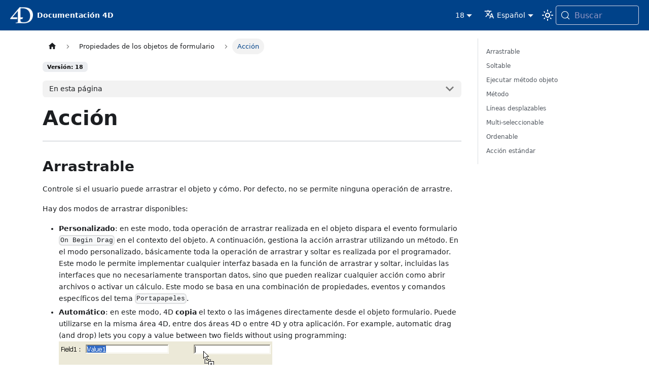

--- FILE ---
content_type: text/html; charset=utf-8
request_url: https://developer.4d.com/docs/es/18/FormObjects/propertiesAction
body_size: 11802
content:
<!doctype html><html lang=es dir=ltr class="docs-wrapper plugin-docs plugin-id-default docs-version-18 docs-doc-page docs-doc-id-FormObjects/propertiesAction" data-has-hydrated=false><head><meta charset=UTF-8><meta name=generator content="Docusaurus v3.9.2"><title data-rh=true>Acción | 4D Docs</title><meta data-rh=true name=viewport content="width=device-width, initial-scale=1.0"/><meta data-rh=true name=twitter:card content=summary_large_image /><meta data-rh=true property=og:url content=https://developer.4d.com/docs/es/18/FormObjects/propertiesAction /><meta data-rh=true property=og:locale content=es /><meta data-rh=true property=og:locale:alternate content=en /><meta data-rh=true property=og:locale:alternate content=fr /><meta data-rh=true property=og:locale:alternate content=ja /><meta data-rh=true property=og:locale:alternate content=pt /><meta data-rh=true name=docusaurus_locale content=es /><meta data-rh=true name=docsearch:language content=es /><meta data-rh=true name=docusaurus_version content=18 /><meta data-rh=true name=docusaurus_tag content=docs-default-18 /><meta data-rh=true name=docsearch:version content=18 /><meta data-rh=true name=docsearch:docusaurus_tag content=docs-default-18 /><meta data-rh=true property=og:title content="Acción | 4D Docs"/><meta data-rh=true name=description content=--- /><meta data-rh=true property=og:description content=--- /><link data-rh=true rel=icon href=/docs/es/img/favicon/4d.gif /><link data-rh=true rel=canonical href=https://developer.4d.com/docs/es/18/FormObjects/propertiesAction /><link data-rh=true rel=alternate href=https://developer.4d.com/docs/18/FormObjects/propertiesAction hreflang=en /><link data-rh=true rel=alternate href=https://developer.4d.com/docs/fr/18/FormObjects/propertiesAction hreflang=fr /><link data-rh=true rel=alternate href=https://developer.4d.com/docs/es/18/FormObjects/propertiesAction hreflang=es /><link data-rh=true rel=alternate href=https://developer.4d.com/docs/ja/18/FormObjects/propertiesAction hreflang=ja /><link data-rh=true rel=alternate href=https://developer.4d.com/docs/pt/18/FormObjects/propertiesAction hreflang=pt /><link data-rh=true rel=alternate href=https://developer.4d.com/docs/18/FormObjects/propertiesAction hreflang=x-default /><link data-rh=true rel=preconnect href=https://OJ04C0M3CU-dsn.algolia.net crossorigin=anonymous /><script data-rh=true type=application/ld+json>{"@context":"https://schema.org","@type":"BreadcrumbList","itemListElement":[{"@type":"ListItem","item":"https://developer.4d.com/docs/es/18/FormObjects/propertiesAction","name":"Acción","position":1}]}</script><link rel=search type=application/opensearchdescription+xml title="4D Docs" href=/docs/es/opensearch.xml><script src=https://kit.fontawesome.com/daeacc3fc4.js crossorigin=anonymous></script><link rel=stylesheet href=/docs/es/assets/css/styles.73ef7d2c.css /><script src=/docs/es/assets/js/runtime~main.d7261b7a.js defer></script><script src=/docs/es/assets/js/main.5f7555a2.js defer></script></head><body class=navigation-with-keyboard><svg style="display: none;"><defs>
<symbol id=theme-svg-external-link viewBox="0 0 24 24"><path fill=currentColor d="M21 13v10h-21v-19h12v2h-10v15h17v-8h2zm3-12h-10.988l4.035 4-6.977 7.07 2.828 2.828 6.977-7.07 4.125 4.172v-11z"/></symbol>
</defs></svg>
<script>!function(){var t=function(){try{return new URLSearchParams(window.location.search).get("docusaurus-theme")}catch(t){}}()||function(){try{return window.localStorage.getItem("theme")}catch(t){}}();document.documentElement.setAttribute("data-theme",t||"light"),document.documentElement.setAttribute("data-theme-choice",t||"light")}(),function(){try{for(var[t,e]of new URLSearchParams(window.location.search).entries())if(t.startsWith("docusaurus-data-")){var a=t.replace("docusaurus-data-","data-");document.documentElement.setAttribute(a,e)}}catch(t){}}()</script><div id=__docusaurus><link rel=preload as=image href=/docs/es/img/logohome.png /><div role=region aria-label="Saltar al contenido principal"><a class=skipToContent_fXgn href=#__docusaurus_skipToContent_fallback>Saltar al contenido principal</a></div><nav aria-label=Main class="theme-layout-navbar navbar navbar--fixed-top navbarHideable_m1mJ"><div class=navbar__inner><div class="theme-layout-navbar-left navbar__items"><button aria-label="Alternar la barra de navegación" aria-expanded=false class="navbar__toggle clean-btn" type=button><svg width=30 height=30 viewBox="0 0 30 30" aria-hidden=true><path stroke=currentColor stroke-linecap=round stroke-miterlimit=10 stroke-width=2 d="M4 7h22M4 15h22M4 23h22"/></svg></button><a class=navbar__brand href=/docs/es/><div class=navbar__logo><img src=/docs/es/img/logohome.png alt="Logo 4D" class="themedComponent_mlkZ themedComponent--light_NVdE"/><img src=/docs/es/img/logohome.png alt="Logo 4D" class="themedComponent_mlkZ themedComponent--dark_xIcU"/></div><b class="navbar__title text--truncate">Documentación 4D</b></a></div><div class="theme-layout-navbar-right navbar__items navbar__items--right"><div class="navbar__item dropdown dropdown--hoverable dropdown--right"><a aria-current=page class="navbar__link active" aria-haspopup=true aria-expanded=false role=button href=/docs/es/18/FormObjects/propertiesAction>18</a><ul class=dropdown__menu><li><a class=dropdown__link href=/docs/es/FormObjects/propertiesAction>21 R2 BETA</a><li><a class=dropdown__link href=/docs/es/21/FormObjects/propertiesAction>21</a><li><a class=dropdown__link href=/docs/es/20/FormObjects/propertiesAction>20</a><li><a class=dropdown__link href=/docs/es/19/FormObjects/propertiesAction>19</a><li><a aria-current=page class="dropdown__link dropdown__link--active" href=/docs/es/18/FormObjects/propertiesAction>18</a></ul></div><div class="navbar__item dropdown dropdown--hoverable dropdown--right"><a href=# aria-haspopup=true aria-expanded=false role=button class=navbar__link><svg viewBox="0 0 24 24" width=20 height=20 aria-hidden=true class=iconLanguage_nlXk><path fill=currentColor d="M12.87 15.07l-2.54-2.51.03-.03c1.74-1.94 2.98-4.17 3.71-6.53H17V4h-7V2H8v2H1v1.99h11.17C11.5 7.92 10.44 9.75 9 11.35 8.07 10.32 7.3 9.19 6.69 8h-2c.73 1.63 1.73 3.17 2.98 4.56l-5.09 5.02L4 19l5-5 3.11 3.11.76-2.04zM18.5 10h-2L12 22h2l1.12-3h4.75L21 22h2l-4.5-12zm-2.62 7l1.62-4.33L19.12 17h-3.24z"/></svg>Español</a><ul class=dropdown__menu><li><a href=/docs/18/FormObjects/propertiesAction target=_self rel="noopener noreferrer" class=dropdown__link lang=en>English</a><li><a href=/docs/fr/18/FormObjects/propertiesAction target=_self rel="noopener noreferrer" class=dropdown__link lang=fr>Français</a><li><a href=/docs/es/18/FormObjects/propertiesAction target=_self rel="noopener noreferrer" class="dropdown__link dropdown__link--active" lang=es>Español</a><li><a href=/docs/ja/18/FormObjects/propertiesAction target=_self rel="noopener noreferrer" class=dropdown__link lang=ja>日本語</a><li><a href=/docs/pt/18/FormObjects/propertiesAction target=_self rel="noopener noreferrer" class=dropdown__link lang=pt>Português</a></ul></div><div class="toggle_vylO colorModeToggle_DEke"><button class="clean-btn toggleButton_gllP toggleButtonDisabled_aARS" type=button disabled title="modo sistema" aria-label="Cambia entre el modo oscuro y el claro (actualmente modo sistema)"><svg viewBox="0 0 24 24" width=24 height=24 aria-hidden=true class="toggleIcon_g3eP lightToggleIcon_pyhR"><path fill=currentColor d="M12,9c1.65,0,3,1.35,3,3s-1.35,3-3,3s-3-1.35-3-3S10.35,9,12,9 M12,7c-2.76,0-5,2.24-5,5s2.24,5,5,5s5-2.24,5-5 S14.76,7,12,7L12,7z M2,13l2,0c0.55,0,1-0.45,1-1s-0.45-1-1-1l-2,0c-0.55,0-1,0.45-1,1S1.45,13,2,13z M20,13l2,0c0.55,0,1-0.45,1-1 s-0.45-1-1-1l-2,0c-0.55,0-1,0.45-1,1S19.45,13,20,13z M11,2v2c0,0.55,0.45,1,1,1s1-0.45,1-1V2c0-0.55-0.45-1-1-1S11,1.45,11,2z M11,20v2c0,0.55,0.45,1,1,1s1-0.45,1-1v-2c0-0.55-0.45-1-1-1C11.45,19,11,19.45,11,20z M5.99,4.58c-0.39-0.39-1.03-0.39-1.41,0 c-0.39,0.39-0.39,1.03,0,1.41l1.06,1.06c0.39,0.39,1.03,0.39,1.41,0s0.39-1.03,0-1.41L5.99,4.58z M18.36,16.95 c-0.39-0.39-1.03-0.39-1.41,0c-0.39,0.39-0.39,1.03,0,1.41l1.06,1.06c0.39,0.39,1.03,0.39,1.41,0c0.39-0.39,0.39-1.03,0-1.41 L18.36,16.95z M19.42,5.99c0.39-0.39,0.39-1.03,0-1.41c-0.39-0.39-1.03-0.39-1.41,0l-1.06,1.06c-0.39,0.39-0.39,1.03,0,1.41 s1.03,0.39,1.41,0L19.42,5.99z M7.05,18.36c0.39-0.39,0.39-1.03,0-1.41c-0.39-0.39-1.03-0.39-1.41,0l-1.06,1.06 c-0.39,0.39-0.39,1.03,0,1.41s1.03,0.39,1.41,0L7.05,18.36z"/></svg><svg viewBox="0 0 24 24" width=24 height=24 aria-hidden=true class="toggleIcon_g3eP darkToggleIcon_wfgR"><path fill=currentColor d="M9.37,5.51C9.19,6.15,9.1,6.82,9.1,7.5c0,4.08,3.32,7.4,7.4,7.4c0.68,0,1.35-0.09,1.99-0.27C17.45,17.19,14.93,19,12,19 c-3.86,0-7-3.14-7-7C5,9.07,6.81,6.55,9.37,5.51z M12,3c-4.97,0-9,4.03-9,9s4.03,9,9,9s9-4.03,9-9c0-0.46-0.04-0.92-0.1-1.36 c-0.98,1.37-2.58,2.26-4.4,2.26c-2.98,0-5.4-2.42-5.4-5.4c0-1.81,0.89-3.42,2.26-4.4C12.92,3.04,12.46,3,12,3L12,3z"/></svg><svg viewBox="0 0 24 24" width=24 height=24 aria-hidden=true class="toggleIcon_g3eP systemToggleIcon_QzmC"><path fill=currentColor d="m12 21c4.971 0 9-4.029 9-9s-4.029-9-9-9-9 4.029-9 9 4.029 9 9 9zm4.95-13.95c1.313 1.313 2.05 3.093 2.05 4.95s-0.738 3.637-2.05 4.95c-1.313 1.313-3.093 2.05-4.95 2.05v-14c1.857 0 3.637 0.737 4.95 2.05z"/></svg></button></div><div class=navbarSearchContainer_Bca1><button type=button class="DocSearch DocSearch-Button" aria-label="Buscar (Meta+k)" aria-keyshortcuts=Meta+k><span class=DocSearch-Button-Container><svg width=20 height=20 class=DocSearch-Search-Icon viewBox="0 0 24 24" aria-hidden=true><circle cx=11 cy=11 r=8 stroke=currentColor fill=none stroke-width=1.4 /><path d="m21 21-4.3-4.3" stroke=currentColor fill=none stroke-linecap=round stroke-linejoin=round /></svg><span class=DocSearch-Button-Placeholder>Buscar</span></span><span class=DocSearch-Button-Keys></span></button></div></div></div><div role=presentation class=navbar-sidebar__backdrop></div></nav><div id=__docusaurus_skipToContent_fallback class="theme-layout-main main-wrapper mainWrapper_z2l0"><div class=docsWrapper_hBAB><button aria-label="Volver arriba" class="clean-btn theme-back-to-top-button backToTopButton_sjWU" type=button></button><div class=docRoot_UBD9><aside class="theme-doc-sidebar-container docSidebarContainer_YfHR"><div class=sidebarViewport_aRkj><div class="sidebar_njMd sidebarWithHideableNavbar_wUlq"><a tabindex=-1 class=sidebarLogo_isFc href=/docs/es/><img src=/docs/es/img/logohome.png alt="Logo 4D" class="themedComponent_mlkZ themedComponent--light_NVdE"/><img src=/docs/es/img/logohome.png alt="Logo 4D" class="themedComponent_mlkZ themedComponent--dark_xIcU"/><b>Documentación 4D</b></a><nav aria-label="Barra lateral de Documentos" class="menu thin-scrollbar menu_SIkG"><ul class="theme-doc-sidebar-menu menu__list"><li class="theme-doc-sidebar-item-category theme-doc-sidebar-item-category-level-1 menu__list-item menu__list-item--collapsed"><div class=menu__list-item-collapsible><a class="categoryLink_byQd menu__link menu__link--sublist menu__link--sublist-caret" role=button aria-expanded=false href=/docs/es/18/GettingStarted/installation><span title=Comencemos class=categoryLinkLabel_W154>Comencemos</span></a></div><li class="theme-doc-sidebar-item-category theme-doc-sidebar-item-category-level-1 menu__list-item menu__list-item--collapsed"><div class=menu__list-item-collapsible><a class="categoryLink_byQd menu__link menu__link--sublist menu__link--sublist-caret" role=button aria-expanded=false href=/docs/es/18/Concepts/about><span title="Conceptos del lenguaje 4D" class=categoryLinkLabel_W154>Conceptos del lenguaje 4D</span></a></div><li class="theme-doc-sidebar-item-category theme-doc-sidebar-item-category-level-1 menu__list-item menu__list-item--collapsed"><div class=menu__list-item-collapsible><a href=https://doc.4d.com/4Dv18/4D/18.4/4D-Language-Reference.100-5232397.en.html target=_blank rel="noopener noreferrer" class="categoryLink_byQd menu__link menu__link--sublist menu__link--sublist-caret" role=button aria-expanded=false><span title="Referencia del lenguaje 4D" class=categoryLinkLabel_W154>Referencia del lenguaje 4D</span></a></div><li class="theme-doc-sidebar-item-category theme-doc-sidebar-item-category-level-1 menu__list-item menu__list-item--collapsed"><div class=menu__list-item-collapsible><a class="categoryLink_byQd menu__link menu__link--sublist menu__link--sublist-caret" role=button aria-expanded=false href=/docs/es/18/Project/overview><span title="Bases proyecto" class=categoryLinkLabel_W154>Bases proyecto</span></a></div><li class="theme-doc-sidebar-item-category theme-doc-sidebar-item-category-level-1 menu__list-item menu__list-item--collapsed"><div class=menu__list-item-collapsible><a class="categoryLink_byQd menu__link menu__link--sublist menu__link--sublist-caret" role=button aria-expanded=false href=/docs/es/18/FormEditor/objectLibrary><span title="Editor de formularios" class=categoryLinkLabel_W154>Editor de formularios</span></a></div><li class="theme-doc-sidebar-item-category theme-doc-sidebar-item-category-level-1 menu__list-item menu__list-item--collapsed"><div class=menu__list-item-collapsible><a class="categoryLink_byQd menu__link menu__link--sublist menu__link--sublist-caret" role=button aria-expanded=false href=/docs/es/18/FormObjects/formObjectsOverview><span title="Objetos formularios" class=categoryLinkLabel_W154>Objetos formularios</span></a></div><li class="theme-doc-sidebar-item-category theme-doc-sidebar-item-category-level-1 menu__list-item"><div class=menu__list-item-collapsible><a class="categoryLink_byQd menu__link menu__link--sublist menu__link--sublist-caret menu__link--active" role=button aria-expanded=true href=/docs/es/18/FormObjects/propertiesReference><span title="Propiedades de los objetos de formulario" class=categoryLinkLabel_W154>Propiedades de los objetos de formulario</span></a></div><ul class=menu__list><li class="theme-doc-sidebar-item-link theme-doc-sidebar-item-link-level-2 menu__list-item"><a class=menu__link tabindex=0 href=/docs/es/18/FormObjects/propertiesReference><span title="Lista de propiedades JSON" class=linkLabel_WmDU>Lista de propiedades JSON</span></a><li class="theme-doc-sidebar-item-link theme-doc-sidebar-item-link-level-2 menu__list-item"><a class="menu__link menu__link--active" aria-current=page tabindex=0 href=/docs/es/18/FormObjects/propertiesAction><span title=Acción class=linkLabel_WmDU>Acción</span></a><li class="theme-doc-sidebar-item-link theme-doc-sidebar-item-link-level-2 menu__list-item"><a class=menu__link tabindex=0 href=/docs/es/18/FormObjects/propertiesAnimation><span title=Animación class=linkLabel_WmDU>Animación</span></a><li class="theme-doc-sidebar-item-link theme-doc-sidebar-item-link-level-2 menu__list-item"><a class=menu__link tabindex=0 href=/docs/es/18/FormObjects/propertiesAppearance><span title=Apariencia class=linkLabel_WmDU>Apariencia</span></a><li class="theme-doc-sidebar-item-link theme-doc-sidebar-item-link-level-2 menu__list-item"><a class=menu__link tabindex=0 href=/docs/es/18/FormObjects/propertiesBackgroundAndBorder><span title="Fondo y borde" class=linkLabel_WmDU>Fondo y borde</span></a><li class="theme-doc-sidebar-item-link theme-doc-sidebar-item-link-level-2 menu__list-item"><a class=menu__link tabindex=0 href=/docs/es/18/FormObjects/propertiesCoordinatesAndSizing><span title="Coordenadas y dimensiones" class=linkLabel_WmDU>Coordenadas y dimensiones</span></a><li class="theme-doc-sidebar-item-link theme-doc-sidebar-item-link-level-2 menu__list-item"><a class=menu__link tabindex=0 href=/docs/es/18/FormObjects/propertiesCrop><span title=Corte class=linkLabel_WmDU>Corte</span></a><li class="theme-doc-sidebar-item-link theme-doc-sidebar-item-link-level-2 menu__list-item"><a class=menu__link tabindex=0 href=/docs/es/18/FormObjects/propertiesDataSource><span title="Fuente de datos" class=linkLabel_WmDU>Fuente de datos</span></a><li class="theme-doc-sidebar-item-link theme-doc-sidebar-item-link-level-2 menu__list-item"><a class=menu__link tabindex=0 href=/docs/es/18/FormObjects/propertiesDisplay><span title=Visualización class=linkLabel_WmDU>Visualización</span></a><li class="theme-doc-sidebar-item-link theme-doc-sidebar-item-link-level-2 menu__list-item"><a class=menu__link tabindex=0 href=/docs/es/18/FormObjects/propertiesEntry><span title=Entrada class=linkLabel_WmDU>Entrada</span></a><li class="theme-doc-sidebar-item-link theme-doc-sidebar-item-link-level-2 menu__list-item"><a class=menu__link tabindex=0 href=/docs/es/18/FormObjects/propertiesFooters><span title=Pies class=linkLabel_WmDU>Pies</span></a><li class="theme-doc-sidebar-item-link theme-doc-sidebar-item-link-level-2 menu__list-item"><a class=menu__link tabindex=0 href=/docs/es/18/FormObjects/propertiesGridlines><span title=Rejillas class=linkLabel_WmDU>Rejillas</span></a><li class="theme-doc-sidebar-item-link theme-doc-sidebar-item-link-level-2 menu__list-item"><a class=menu__link tabindex=0 href=/docs/es/18/FormObjects/propertiesHeaders><span title=Encabezados class=linkLabel_WmDU>Encabezados</span></a><li class="theme-doc-sidebar-item-link theme-doc-sidebar-item-link-level-2 menu__list-item"><a class=menu__link tabindex=0 href=/docs/es/18/FormObjects/propertiesHelp><span title=Ayuda class=linkLabel_WmDU>Ayuda</span></a><li class="theme-doc-sidebar-item-link theme-doc-sidebar-item-link-level-2 menu__list-item"><a class=menu__link tabindex=0 href=/docs/es/18/FormObjects/propertiesHierarchy><span title=Jerarquía class=linkLabel_WmDU>Jerarquía</span></a><li class="theme-doc-sidebar-item-link theme-doc-sidebar-item-link-level-2 menu__list-item"><a class=menu__link tabindex=0 href=/docs/es/18/FormObjects/propertiesListBox><span title="List Box" class=linkLabel_WmDU>List Box</span></a><li class="theme-doc-sidebar-item-link theme-doc-sidebar-item-link-level-2 menu__list-item"><a class=menu__link tabindex=0 href=/docs/es/18/FormObjects/propertiesObject><span title=Objetos class=linkLabel_WmDU>Objetos</span></a><li class="theme-doc-sidebar-item-link theme-doc-sidebar-item-link-level-2 menu__list-item"><a class=menu__link tabindex=0 href=/docs/es/18/FormObjects/propertiesPicture><span title=Picture class=linkLabel_WmDU>Picture</span></a><li class="theme-doc-sidebar-item-link theme-doc-sidebar-item-link-level-2 menu__list-item"><a class=menu__link tabindex=0 href=/docs/es/18/FormObjects/propertiesPlugIns><span title=Plug-ins class=linkLabel_WmDU>Plug-ins</span></a><li class="theme-doc-sidebar-item-link theme-doc-sidebar-item-link-level-2 menu__list-item"><a class=menu__link tabindex=0 href=/docs/es/18/FormObjects/propertiesPrint><span title=Imprimir class=linkLabel_WmDU>Imprimir</span></a><li class="theme-doc-sidebar-item-link theme-doc-sidebar-item-link-level-2 menu__list-item"><a class=menu__link tabindex=0 href=/docs/es/18/FormObjects/propertiesRangeOfValues><span title="Rango de valores" class=linkLabel_WmDU>Rango de valores</span></a><li class="theme-doc-sidebar-item-link theme-doc-sidebar-item-link-level-2 menu__list-item"><a class=menu__link tabindex=0 href=/docs/es/18/FormObjects/propertiesResizingOptions><span title="Opciones de redimensionamiento" class=linkLabel_WmDU>Opciones de redimensionamiento</span></a><li class="theme-doc-sidebar-item-link theme-doc-sidebar-item-link-level-2 menu__list-item"><a class=menu__link tabindex=0 href=/docs/es/18/FormObjects/propertiesScale><span title=Escala class=linkLabel_WmDU>Escala</span></a><li class="theme-doc-sidebar-item-link theme-doc-sidebar-item-link-level-2 menu__list-item"><a class=menu__link tabindex=0 href=/docs/es/18/FormObjects/propertiesSubform><span title=Subformulario class=linkLabel_WmDU>Subformulario</span></a><li class="theme-doc-sidebar-item-link theme-doc-sidebar-item-link-level-2 menu__list-item"><a class=menu__link tabindex=0 href=/docs/es/18/FormObjects/propertiesText><span title=Text class=linkLabel_WmDU>Text</span></a><li class="theme-doc-sidebar-item-link theme-doc-sidebar-item-link-level-2 menu__list-item"><a class=menu__link tabindex=0 href=/docs/es/18/FormObjects/propertiesTextAndPicture><span title="Texto e Imagen" class=linkLabel_WmDU>Texto e Imagen</span></a><li class="theme-doc-sidebar-item-link theme-doc-sidebar-item-link-level-2 menu__list-item"><a class=menu__link tabindex=0 href=/docs/es/18/FormObjects/propertiesWebArea><span title="Área Web" class=linkLabel_WmDU>Área Web</span></a></ul><li class="theme-doc-sidebar-item-category theme-doc-sidebar-item-category-level-1 menu__list-item menu__list-item--collapsed"><div class=menu__list-item-collapsible><a class="categoryLink_byQd menu__link menu__link--sublist menu__link--sublist-caret" role=button aria-expanded=false href=/docs/es/18/Menus/overview><span title=Menús class=categoryLinkLabel_W154>Menús</span></a></div><li class="theme-doc-sidebar-item-category theme-doc-sidebar-item-category-level-1 menu__list-item menu__list-item--collapsed"><div class=menu__list-item-collapsible><a class="categoryLink_byQd menu__link menu__link--sublist menu__link--sublist-caret" role=button aria-expanded=false href=/docs/es/18/MSC/overview><span title=CSM class=categoryLinkLabel_W154>CSM</span></a></div><li class="theme-doc-sidebar-item-category theme-doc-sidebar-item-category-level-1 menu__list-item menu__list-item--collapsed"><div class=menu__list-item-collapsible><a class="categoryLink_byQd menu__link menu__link--sublist menu__link--sublist-caret" role=button aria-expanded=false href=/docs/es/18/Backup/overview><span title="Copia de seguridad y restauración" class=categoryLinkLabel_W154>Copia de seguridad y restauración</span></a></div><li class="theme-doc-sidebar-item-category theme-doc-sidebar-item-category-level-1 menu__list-item menu__list-item--collapsed"><div class=menu__list-item-collapsible><a class="categoryLink_byQd menu__link menu__link--sublist menu__link--sublist-caret" role=button aria-expanded=false href=/docs/es/18/Users/overview><span title="Usuarios y grupos" class=categoryLinkLabel_W154>Usuarios y grupos</span></a></div><li class="theme-doc-sidebar-item-category theme-doc-sidebar-item-category-level-1 menu__list-item menu__list-item--collapsed"><div class=menu__list-item-collapsible><a class="categoryLink_byQd menu__link menu__link--sublist menu__link--sublist-caret" role=button aria-expanded=false href=/docs/es/18/REST/gettingStarted><span title="Servidor REST" class=categoryLinkLabel_W154>Servidor REST</span></a></div></ul></nav><button type=button title="Contraer la barra lateral" aria-label="Contraer la barra lateral" class="button button--secondary button--outline collapseSidebarButton_PEFL"><svg width=20 height=20 aria-hidden=true class=collapseSidebarButtonIcon_kv0_><g fill=#7a7a7a><path d="M9.992 10.023c0 .2-.062.399-.172.547l-4.996 7.492a.982.982 0 01-.828.454H1c-.55 0-1-.453-1-1 0-.2.059-.403.168-.551l4.629-6.942L.168 3.078A.939.939 0 010 2.528c0-.548.45-.997 1-.997h2.996c.352 0 .649.18.828.45L9.82 9.472c.11.148.172.347.172.55zm0 0"/><path d="M19.98 10.023c0 .2-.058.399-.168.547l-4.996 7.492a.987.987 0 01-.828.454h-3c-.547 0-.996-.453-.996-1 0-.2.059-.403.168-.551l4.625-6.942-4.625-6.945a.939.939 0 01-.168-.55 1 1 0 01.996-.997h3c.348 0 .649.18.828.45l4.996 7.492c.11.148.168.347.168.55zm0 0"/></g></svg></button></div></div></aside><main class=docMainContainer_TBSr><div class="container padding-top--md padding-bottom--lg"><div class=row><div class="col docItemCol_VOVn"><div class=docItemContainer_Djhp><article><nav class="theme-doc-breadcrumbs breadcrumbsContainer_Z_bl" aria-label="Camino de navegación"><ul class=breadcrumbs><li class=breadcrumbs__item><a aria-label="Página de inicio" class=breadcrumbs__link href=/docs/es/><svg viewBox="0 0 24 24" class=breadcrumbHomeIcon_YNFT><path d="M10 19v-5h4v5c0 .55.45 1 1 1h3c.55 0 1-.45 1-1v-7h1.7c.46 0 .68-.57.33-.87L12.67 3.6c-.38-.34-.96-.34-1.34 0l-8.36 7.53c-.34.3-.13.87.33.87H5v7c0 .55.45 1 1 1h3c.55 0 1-.45 1-1z" fill=currentColor /></svg></a><li class=breadcrumbs__item><span class=breadcrumbs__link>Propiedades de los objetos de formulario</span><li class="breadcrumbs__item breadcrumbs__item--active"><span class=breadcrumbs__link>Acción</span></ul></nav><span class="theme-doc-version-badge badge badge--secondary">Versión: 18</span><div class="tocCollapsible_ETCw theme-doc-toc-mobile tocMobile_ITEo"><button type=button class="clean-btn tocCollapsibleButton_TO0P">En esta página</button></div><div class="theme-doc-markdown markdown"><header><h1>Acción</h1></header><hr/>
<h2 class="anchor anchorTargetHideOnScrollNavbar_vjPI" id=arrastrable>Arrastrable<a href=#arrastrable class=hash-link aria-label="Enlace directo al encabezado" title="Enlace directo al encabezado" translate=no>​</a></h2>
<p>Controle si el usuario puede arrastrar el objeto y cómo. Por defecto, no se permite ninguna operación de arrastre.</p>
<p>Hay dos modos de arrastrar disponibles:</p>
<ul>
<li class=""><strong>Personalizado</strong>: en este modo, toda operación de arrastrar realizada en el objeto dispara el evento formulario <code>On Begin Drag</code> en el contexto del objeto. A continuación, gestiona la acción arrastrar utilizando un método. En el modo personalizado, básicamente toda la operación de arrastrar y soltar es realizada por el programador. Este modo le permite implementar cualquier interfaz basada en la función de arrastrar y soltar, incluidas las interfaces que no necesariamente transportan datos, sino que pueden realizar cualquier acción como abrir archivos o activar un cálculo. Este modo se basa en una combinación de propiedades, eventos y comandos específicos del tema <code>Portapapeles</code>.</li>
<li class=""><strong>Automático</strong>: en este modo, 4D <strong>copia</strong> el texto o las imágenes directamente desde el objeto formulario. Puede utilizarse en la misma área 4D, entre dos áreas 4D o entre 4D y otra aplicación. For example, automatic drag (and drop) lets you copy a value between two fields without using programming:<br/>
<img decoding=async loading=lazy src="[data-uri]" width=421 height=63 class=img_ev3q /><br/>
<img decoding=async loading=lazy src="[data-uri]" width=421 height=27 class=img_ev3q /> In this mode, the <code>On Begin Drag</code> form event is NOT generated. Si quiere "forzar" el uso del arrastre personalizado mientras está activado el arrastre automático, mantenga presionada la tecla <strong>Alt</strong> (Windows) o <strong>Opción</strong> (macOS) durante la acción. Esta opción no está disponible para las imágenes.</li>
</ul>
<p>Para más información, consulte <a href=https://doc.4d.com/4Dv18/4D/18/Drag-and-Drop.300-4505037.en.html target=_blank rel="noopener noreferrer" class="">Arrastrar y soltar</a> en el manual <em>Lenguaje 4D</em>.</p>
<h4 class="anchor anchorTargetHideOnScrollNavbar_vjPI" id=gramática-json>Gramática JSON<a href=#gramática-json class=hash-link aria-label="Enlace directo al encabezado" title="Enlace directo al encabezado" translate=no>​</a></h4>















<table><thead><tr><th>Nombre<th>Tipos de datos<th>Valores posibles<tbody><tr><td>dragging<td>text<td>"none" (por defecto), "custom", "automatic" (excluyendo list box)</table>
<h4 class="anchor anchorTargetHideOnScrollNavbar_vjPI" id=objetos-soportados>Objetos soportados<a href=#objetos-soportados class=hash-link aria-label="Enlace directo al encabezado" title="Enlace directo al encabezado" translate=no>​</a></h4>
<p><a class="" href=/docs/es/18/FormObjects/writeProAreaOverview>Áreas 4D Write Pro</a> - <a class="" href=/docs/es/18/FormObjects/inputOverview>Entrada</a> - <a class="" href=/docs/es/18/FormObjects/listOverview#overview>Lista jerárquica</a> - <a class="" href=/docs/es/18/FormObjects/listboxOverview#overview>List Box</a> - <a class="" href=/docs/es/18/FormObjects/pluginAreaOverview#overview>Área de Plug-in</a></p>
<h4 class="anchor anchorTargetHideOnScrollNavbar_vjPI" id=ver-también>Ver también<a href=#ver-también class=hash-link aria-label="Enlace directo al encabezado" title="Enlace directo al encabezado" translate=no>​</a></h4>
<p><a href=#droppable class="">Soltable</a></p>
<hr/>
<h2 class="anchor anchorTargetHideOnScrollNavbar_vjPI" id=soltable>Soltable<a href=#soltable class=hash-link aria-label="Enlace directo al encabezado" title="Enlace directo al encabezado" translate=no>​</a></h2>
<p>Controla si el objeto puede ser el destino de una operación de arrastrar y soltar y cómo hacerlo.</p>
<p>Hay dos modos de soltar disponibles:</p>
<ul>
<li class=""><strong>Personalizado</strong>: en este modo, cualquier operación de soltar realizada en el objeto activa los eventos formulario <code>On Drag Over</code> y <code>On Drop</code> en el contexto del objeto. A continuación, gestiona la acción soltar utilizando un método. En el modo personalizado, básicamente toda la operación de arrastrar y soltar es realizada por el programador. Este modo le permite implementar cualquier interfaz basada en la función de arrastrar y soltar, incluidas las interfaces que no necesariamente transportan datos, sino que pueden realizar cualquier acción como abrir archivos o activar un cálculo. Este modo se basa en una combinación de propiedades, eventos y comandos específicos del tema <code>Portapapeles</code>.</li>
<li class=""><strong>Automático</strong>: en este modo, 4D gestiona automáticamente, si es posible, la inserción de los datos arrastrados de tipo texto o imagen que se sueltan sobre el objeto (los datos se pegan en el objeto). Los eventos <code>On Drag Over</code> y <code>On Drop</code> NO se generan. Por otra parte, se generan los eventos <code>On After Edit</code> (durante el soltar) y <code>On Data Change</code> (cuando el objeto pierde el foco).</li>
</ul>
<p>Para más información, consulte <a href=https://doc.4d.com/4Dv18/4D/18/Drag-and-Drop.300-4505037.en.html target=_blank rel="noopener noreferrer" class="">Arrastrar y soltar</a> en el manual <em>Lenguaje 4D</em>.</p>
<h4 class="anchor anchorTargetHideOnScrollNavbar_vjPI" id=gramática-json-1>Gramática JSON<a href=#gramática-json-1 class=hash-link aria-label="Enlace directo al encabezado" title="Enlace directo al encabezado" translate=no>​</a></h4>















<table><thead><tr><th>Nombre<th>Tipos de datos<th>Valores posibles<tbody><tr><td>dropping<td>text<td>"none" (por defecto), "custom", "automatic" (excluyendo list box)</table>
<h4 class="anchor anchorTargetHideOnScrollNavbar_vjPI" id=objetos-soportados-1>Objetos soportados<a href=#objetos-soportados-1 class=hash-link aria-label="Enlace directo al encabezado" title="Enlace directo al encabezado" translate=no>​</a></h4>
<p><a class="" href=/docs/es/18/FormObjects/writeProAreaOverview>Áreas 4D Write Pro</a> - <a class="" href=/docs/es/18/FormObjects/buttonOverview>Botón</a> - <a class="" href=/docs/es/18/FormObjects/inputOverview>Entrada</a> - <a class="" href=/docs/es/18/FormObjects/listOverview#overview>Lista jerárquica</a> - <a class="" href=/docs/es/18/FormObjects/listboxOverview#overview>List Box</a> - <a class="" href=/docs/es/18/FormObjects/pluginAreaOverview#overview>Área de Plug-in</a></p>
<h4 class="anchor anchorTargetHideOnScrollNavbar_vjPI" id=ver-también-1>Ver también<a href=#ver-también-1 class=hash-link aria-label="Enlace directo al encabezado" title="Enlace directo al encabezado" translate=no>​</a></h4>
<p><a href=#draggable class="">Arrastrable</a></p>
<hr/>
<h2 class="anchor anchorTargetHideOnScrollNavbar_vjPI" id=ejecutar-método-objeto>Ejecutar método objeto<a href=#ejecutar-método-objeto class=hash-link aria-label="Enlace directo al encabezado" title="Enlace directo al encabezado" translate=no>​</a></h2>
<p>Cuando esta opción está activada, el método objeto se ejecuta con el evento <code>On Data Change</code> <em>en el mismo momento</em> en que el usuario cambia el valor del indicador. Cuando la opción está desactivada, el método se ejecuta <em>tras</em> la modificación.</p>
<h4 class="anchor anchorTargetHideOnScrollNavbar_vjPI" id=gramática-json-2>Gramática JSON<a href=#gramática-json-2 class=hash-link aria-label="Enlace directo al encabezado" title="Enlace directo al encabezado" translate=no>​</a></h4>















<table><thead><tr><th>Nombre<th>Tipos de datos<th>Valores posibles<tbody><tr><td>continuousExecution<td>boolean<td>true, false</table>
<h4 class="anchor anchorTargetHideOnScrollNavbar_vjPI" id=objetos-soportados-2>Objetos soportados<a href=#objetos-soportados-2 class=hash-link aria-label="Enlace directo al encabezado" title="Enlace directo al encabezado" translate=no>​</a></h4>
<p><a class="" href=/docs/es/18/FormObjects/progressIndicator>Indicador de progreso</a> - <a class="" href=/docs/es/18/FormObjects/ruler>Regla</a> - <a class="" href=/docs/es/18/FormObjects/stepper>Stepper</a></p>
<hr/>
<h2 class="anchor anchorTargetHideOnScrollNavbar_vjPI" id=método>Método<a href=#método class=hash-link aria-label="Enlace directo al encabezado" title="Enlace directo al encabezado" translate=no>​</a></h2>
<p>Referencia de un método adjunto al objeto. Los métodos de objeto generalmente "gestionan" el objeto mientras el formulario se muestra o se imprime. No llame a un método objeto, 4D lo llama automáticamente cuando un evento implica el objeto al que el método objeto está asociado.</p>
<p>Se soportan varios tipos de referencias de métodos:</p>
<ul>
<li class="">
<p>una ruta de archivo de método objeto estándar, es decir, que utilice el siguiente patrón:<br/>
<code>ObjectMethods/objectName.4dm</code><br/>
... donde <code>objectName</code> es el <a class="" href=/docs/es/18/FormObjects/propertiesObject#object-name>nombre del objeto</a>. Este tipo de referencia indica que el archivo del método se encuentra en la ubicación por defecto ("sources/forms/<em>formName</em>/ObjectMethods/"). En este caso, 4D maneja automáticamente el método objeto cuando se ejecutan operaciones en el objeto formulario (renombrar, duplicar, copiar/pegar...)</p>
</li>
<li class="">
<p>a project method name: name of an existing project method without file extension, i.e.: <code>myMethod</code> In this case, 4D does not provide automatic support for object operations.</p>
</li>
<li class="">
<p>a custom method file path including the .4dm extension, e.g.:<br/>
<code>../../CustomMethods/myMethod.4dm</code> You can also use a filesystem:<br/>
<code>/RESOURCES/Buttons/bOK.4dm</code> In this case, 4D does not provide automatic support for object operations.</p>
</li>
</ul>
<h4 class="anchor anchorTargetHideOnScrollNavbar_vjPI" id=gramática-json-3>Gramática JSON<a href=#gramática-json-3 class=hash-link aria-label="Enlace directo al encabezado" title="Enlace directo al encabezado" translate=no>​</a></h4>















<table><thead><tr><th>Nombre<th>Tipos de datos<th>Valores posibles<tbody><tr><td>method<td>text<td>Ruta de archivo estándar o personalizada del método objeto o nombre del método proyecto</table>
<h4 class="anchor anchorTargetHideOnScrollNavbar_vjPI" id=objetos-soportados-3>Objetos soportados<a href=#objetos-soportados-3 class=hash-link aria-label="Enlace directo al encabezado" title="Enlace directo al encabezado" translate=no>​</a></h4>
<p><a class="" href=/docs/es/18/FormObjects/viewProAreaOverview>Área 4D View Pro</a> - <a class="" href=/docs/es/18/FormObjects/writeProAreaOverview>Área 4D Write Pro</a> - <a class="" href=/docs/es/18/FormObjects/buttonOverview>Botón</a> - <a class="" href=/docs/es/18/FormObjects/buttonGridOverview>Rejilla de botones</a> - <a class="" href=/docs/es/18/FormObjects/checkboxOverview>Casilla de selección</a> - <a class="" href=/docs/es/18/FormObjects/comboBoxOverview>Combo Box</a> - <a class="" href=/docs/es/18/FormObjects/dropdownListOverview>Lista desplegable</a> - <a class="" href=/docs/es/18/FormObjects/listOverview#overview>Lista jerárquica</a> - <a class="" href=/docs/es/18/FormObjects/inputOverview>Entrada</a> - <a class="" href=/docs/es/18/FormObjects/listboxOverview#overview>List Box</a> - <a class="" href=/docs/es/18/FormObjects/listboxOverview#list-box-columns>Columna List Box</a> - <a class="" href=/docs/es/18/FormObjects/pictureButtonOverview>Botón imagen</a> - <a class="" href=/docs/es/18/FormObjects/picturePopupMenuOverview>Menú emergente de imagen</a> - <a class="" href=/docs/es/18/FormObjects/pluginAreaOverview#overview>Área de plugins</a> - <a class="" href=/docs/es/18/FormObjects/progressIndicator>Indicadores de progreso</a> - <a class="" href=/docs/es/18/FormObjects/radiobuttonOverview>Botón radio</a> - <a class="" href=/docs/es/18/FormObjects/ruler>Regla</a> - <a class="" href=/docs/es/18/FormObjects/spinner>Spinner</a> - <a class="" href=/docs/es/18/FormObjects/splitters>Splitter</a> - <a class="" href=/docs/es/18/FormObjects/stepper>Stepper</a> - <a class="" href=/docs/es/18/FormObjects/subformOverview>Subformulario</a> - <a class="" href=/docs/es/18/FormObjects/tabControl>Control de pestañas</a> - <a class="" href=/docs/es/18/FormObjects/webAreaOverview#overview>Área web</a></p>
<hr/>
<h2 class="anchor anchorTargetHideOnScrollNavbar_vjPI" id=líneas-desplazables>Líneas desplazables<a href=#líneas-desplazables class=hash-link aria-label="Enlace directo al encabezado" title="Enlace directo al encabezado" translate=no>​</a></h2>
<p><code>List box de tipo array</code></p>
<p>Autoriza el desplazamiento de líneas durante la ejecución. Esta opción está seleccionada por defecto. No está disponible para los <a class="" href=/docs/es/18/FormObjects/listboxOverview#selection-list-boxes>list box de tipo selección</a> ni para los <a class="" href=/docs/es/18/FormObjects/propertiesHierarchy#hierarchical-list-box>list box en modo jerárquico</a>.</p>
<h4 class="anchor anchorTargetHideOnScrollNavbar_vjPI" id=gramática-json-4>Gramática JSON<a href=#gramática-json-4 class=hash-link aria-label="Enlace directo al encabezado" title="Enlace directo al encabezado" translate=no>​</a></h4>















<table><thead><tr><th>Nombre<th>Tipos de datos<th>Valores posibles<tbody><tr><td>movableRows<td>boolean<td>true, false</table>
<h4 class="anchor anchorTargetHideOnScrollNavbar_vjPI" id=objetos-soportados-4>Objetos soportados<a href=#objetos-soportados-4 class=hash-link aria-label="Enlace directo al encabezado" title="Enlace directo al encabezado" translate=no>​</a></h4>
<p><a class="" href=/docs/es/18/FormObjects/listboxOverview#overview>List Box</a></p>
<hr/>
<h2 class="anchor anchorTargetHideOnScrollNavbar_vjPI" id=multi-seleccionable>Multi-seleccionable<a href=#multi-seleccionable class=hash-link aria-label="Enlace directo al encabezado" title="Enlace directo al encabezado" translate=no>​</a></h2>
<p>Permite la selección de múltiples registros/opciones en una <a class="" href=/docs/es/18/FormObjects/listOverview>lista jerárquica</a>.</p>
<h4 class="anchor anchorTargetHideOnScrollNavbar_vjPI" id=gramática-json-5>Gramática JSON<a href=#gramática-json-5 class=hash-link aria-label="Enlace directo al encabezado" title="Enlace directo al encabezado" translate=no>​</a></h4>















<table><thead><tr><th>Nombre<th>Tipos de datos<th>Valores posibles<tbody><tr><td>selectionMode<td>text<td>"multiple", "single", "none"</table>
<h4 class="anchor anchorTargetHideOnScrollNavbar_vjPI" id=objetos-soportados-5>Objetos soportados<a href=#objetos-soportados-5 class=hash-link aria-label="Enlace directo al encabezado" title="Enlace directo al encabezado" translate=no>​</a></h4>
<p><a class="" href=/docs/es/18/FormObjects/listOverview>Lista jerárquica</a></p>
<hr/>
<h2 class="anchor anchorTargetHideOnScrollNavbar_vjPI" id=ordenable>Ordenable<a href=#ordenable class=hash-link aria-label="Enlace directo al encabezado" title="Enlace directo al encabezado" translate=no>​</a></h2>
<p>Permite ordenar los datos de las columnas haciendo clic en un encabezado <a class="" href=/docs/es/18/FormObjects/listboxOverview>listbox</a>. Esta opción está seleccionada por defecto. Los arrays de tipo imagen (columnas) no pueden ordenarse utilizando esta función.</p>
<p>En los list box basados en una selección de registros, sólo está disponible la función de ordenación estándar:</p>
<ul>
<li class="">Cuando la fuente de datos es <em>Selección actual</em>,</li>
<li class="">Con columnas asociadas a campos (de tipo Alfa, Número, Fecha, Hora o Booleano).</li>
</ul>
<p>En otros casos (list box basados en selecciones temporales, columnas asociadas a expresiones), la función de ordenación estándar no está disponible. Una ordenación estándar del list box cambia el orden de la selección actual en la base de datos. Sin embargo, los registros resaltados y el registro actual no se modifican. Una ordenación estándar sincroniza todas las columnas del list box, incluidas las columnas calculadas.</p>
<h4 class="anchor anchorTargetHideOnScrollNavbar_vjPI" id=gramática-json-6>Gramática JSON<a href=#gramática-json-6 class=hash-link aria-label="Enlace directo al encabezado" title="Enlace directo al encabezado" translate=no>​</a></h4>















<table><thead><tr><th>Nombre<th>Tipos de datos<th>Valores posibles<tbody><tr><td>sortable<td>boolean<td>true, false</table>
<h4 class="anchor anchorTargetHideOnScrollNavbar_vjPI" id=objetos-soportados-6>Objetos soportados<a href=#objetos-soportados-6 class=hash-link aria-label="Enlace directo al encabezado" title="Enlace directo al encabezado" translate=no>​</a></h4>
<p><a class="" href=/docs/es/18/FormObjects/listboxOverview>List Box</a></p>
<hr/>
<h2 class="anchor anchorTargetHideOnScrollNavbar_vjPI" id=acción-estándar>Acción estándar<a href=#acción-estándar class=hash-link aria-label="Enlace directo al encabezado" title="Enlace directo al encabezado" translate=no>​</a></h2>
<p>Actividades típicas que deben realizar por los objetos activos (<em>por ejemplo</em>, permitir que el usuario acepte, cancele o elimine registros, se desplace entre registros o de una página a otra en un formulario de varias páginas, etc.) han sido predefinidas por 4D como acciones estándar. Se describen con detalle en la sección <a href=https://doc.4d.com/4Dv17R5/4D/17-R5/Standard-actions.300-4163633.en.html target=_blank rel="noopener noreferrer" class="">Acciones estándar</a> de la <em>manual de Diseño</em>.</p>
<p>Puede asignar al mismo tiempo una acción estándar y un método proyecto de un objeto. En este caso, la acción estándar suele ejecutarse después del método y 4D utiliza esta acción para activar/desactivar el objeto según el contexto actual. Cuando se desactiva un objeto, no se puede ejecutar el método proyecto asociado.</p>
<p>También puede definir esta propiedad utilizando el comando <code>OBJECT SET ACTION</code>.</p>
<h4 class="anchor anchorTargetHideOnScrollNavbar_vjPI" id=gramática-json-7>Gramática JSON<a href=#gramática-json-7 class=hash-link aria-label="Enlace directo al encabezado" title="Enlace directo al encabezado" translate=no>​</a></h4>















<table><thead><tr><th>Nombre<th>Tipos de datos<th>Valores posibles<tbody><tr><td>action<td>string<td>El nombre de una <a href=https://doc.4d.com/4Dv17R5/4D/17-R5/Standard-actions.300-4163633.en.html target=_blank rel="noopener noreferrer" class="">acción estándar válida</a>.</table>
<h4 class="anchor anchorTargetHideOnScrollNavbar_vjPI" id=objetos-soportados-7>Objetos soportados<a href=#objetos-soportados-7 class=hash-link aria-label="Enlace directo al encabezado" title="Enlace directo al encabezado" translate=no>​</a></h4>
<p><a class="" href=/docs/es/18/FormObjects/buttonOverview>Botón</a> - <a class="" href=/docs/es/18/FormObjects/buttonGridOverview>Rejilla de botones</a> - <a class="" href=/docs/es/18/FormObjects/checkboxOverview>Casilla de selección</a> - <a class="" href=/docs/es/18/FormObjects/dropdownListOverview>Lista desplegable</a> - <a class="" href=/docs/es/18/FormObjects/listboxOverview>List Box</a> - <a class="" href=/docs/es/18/FormObjects/pictureButtonOverview>Botón imagen</a> - <a class="" href=/docs/es/18/FormObjects/picturePopupMenuOverview>Pop-up Menu imagen</a> - <a class="" href=/docs/es/18/FormObjects/tabControl>Pestaña</a></div><footer class="theme-doc-footer docusaurus-mt-lg"><div class="row margin-top--sm theme-doc-footer-edit-meta-row"><div class="col noPrint_WFHX"><a href="https://github.com/4d/docs/issues/new?title=Comment%20on%20FormObjects%2Fproperties_Action.md%20(18)&body=Please%20enter%20your%20comment%3A" target=_blank rel="noopener noreferrer" class=theme-edit-this-page><svg fill=currentColor height=20 width=20 viewBox="0 0 40 40" class=iconEdit_Z9Sw aria-hidden=true><g><path d="m34.5 11.7l-3 3.1-6.3-6.3 3.1-3q0.5-0.5 1.2-0.5t1.1 0.5l3.9 3.9q0.5 0.4 0.5 1.1t-0.5 1.2z m-29.5 17.1l18.4-18.5 6.3 6.3-18.4 18.4h-6.3v-6.2z"/></g></svg>Comente esta página</a></div><div class="col lastUpdated_JAkA"></div></div></footer></article><nav class="docusaurus-mt-lg pagination-nav" aria-label="Navegación de páginas de documentos"><a class="pagination-nav__link pagination-nav__link--prev" href=/docs/es/18/FormObjects/propertiesReference><div class=pagination-nav__sublabel>Anterior</div><div class=pagination-nav__label>Lista de propiedades JSON</div></a><a class="pagination-nav__link pagination-nav__link--next" href=/docs/es/18/FormObjects/propertiesAnimation><div class=pagination-nav__sublabel>Siguiente</div><div class=pagination-nav__label>Animación</div></a></nav></div></div><div class="col col--3"><div class="tableOfContents_bqdL thin-scrollbar theme-doc-toc-desktop"><ul class="table-of-contents table-of-contents__left-border"><li><a href=#arrastrable class="table-of-contents__link toc-highlight">Arrastrable</a><li><a href=#soltable class="table-of-contents__link toc-highlight">Soltable</a><li><a href=#ejecutar-método-objeto class="table-of-contents__link toc-highlight">Ejecutar método objeto</a><li><a href=#método class="table-of-contents__link toc-highlight">Método</a><li><a href=#líneas-desplazables class="table-of-contents__link toc-highlight">Líneas desplazables</a><li><a href=#multi-seleccionable class="table-of-contents__link toc-highlight">Multi-seleccionable</a><li><a href=#ordenable class="table-of-contents__link toc-highlight">Ordenable</a><li><a href=#acción-estándar class="table-of-contents__link toc-highlight">Acción estándar</a></ul></div></div></div></div></main></div></div></div><footer class="theme-layout-footer footer footer--dark"><div class="container container-fluid"><div class="row footer__links"><div class="theme-layout-footer-column col footer__col"><div class=footer__title>Comunidad</div><ul class="footer__items clean-list"><li class=footer__item><a href=https://blog.4d.com target=_blank rel="noopener noreferrer" class=footer__link-item>4D Blog</a><li class=footer__item><a href=https://discuss.4d.com target=_blank rel="noopener noreferrer" class=footer__link-item>4D Forum</a><li class=footer__item><a href=https://facebook.com/4Dsoftware target=_blank rel="noopener noreferrer" class=footer__link-item>Facebook</a><li class=footer__item><a href=https://x.com/4Dsoftware target=_blank rel="noopener noreferrer" class=footer__link-item>X</a><li class=footer__item><a href=https://youtube.com/user/4Dsoftware target=_blank rel="noopener noreferrer" class=footer__link-item>Youtube</a><li class=footer__item><a href=https://github.com/4D target=_blank rel="noopener noreferrer" class=footer__link-item>Github</a></ul></div><div class="theme-layout-footer-column col footer__col"><div class=footer__title>Soporte</div><ul class="footer__items clean-list"><li class=footer__item><a href=https://github.com/4d/docs/releases/tag/latest target=_blank rel="noopener noreferrer" class=footer__link-item>Descarga de documentación</a><li class=footer__item><a href=https://learn.4d.com target=_blank rel="noopener noreferrer" class=footer__link-item>Learn 4D</a><li class=footer__item><a href=https://kb.4d.com target=_blank rel="noopener noreferrer" class=footer__link-item>Base de conocimientos</a><li class=footer__item><a href=https://us.4d.com/product-download target=_blank rel="noopener noreferrer" class=footer__link-item>Descargas</a><li class=footer__item><a href=https://us.4d.com/resources target=_blank rel="noopener noreferrer" class=footer__link-item>Resources</a><li class=footer__item><a href=https://us.4d.com/4d-technical-support target=_blank rel="noopener noreferrer" class=footer__link-item>Obtener soporte</a></ul></div><div class="theme-layout-footer-column col footer__col"><div class=footer__title>Empresa</div><ul class="footer__items clean-list"><li class=footer__item><a href=https://us.4d.com/about-us target=_blank rel="noopener noreferrer" class=footer__link-item>Acerca de 4D</a><li class=footer__item><a href=https://us.4d.com/contact-us target=_blank rel="noopener noreferrer" class=footer__link-item>Contáctenos</a><li class=footer__item><a href=https://us.4d.com/4d-around-the-world target=_blank rel="noopener noreferrer" class=footer__link-item>4D en el mundo</a><li class=footer__item><a href=https://us.4d.com/Careers target=_blank rel="noopener noreferrer" class=footer__link-item>Careers</a></ul></div></div><div class="footer__bottom text--center"><div class=footer__copyright>2025 4D SAS - Todos los derechos reservados</div></div></div></footer></div></body>

--- FILE ---
content_type: application/javascript; charset=utf-8
request_url: https://developer.4d.com/docs/es/assets/js/runtime~main.d7261b7a.js
body_size: 123374
content:
(()=>{"use strict";var e,f,c,a,d,b,r,t={},o={};function n(e){var f=o[e];if(void 0!==f)return f.exports;var c=o[e]={exports:{}};return t[e].call(c.exports,c,c.exports,n),c.exports}n.m=t,n.n=e=>{var f=e&&e.__esModule?()=>e.default:()=>e;return n.d(f,{a:f}),f},f=Object.getPrototypeOf?e=>Object.getPrototypeOf(e):e=>e.__proto__,n.t=function(c,a){if(1&a&&(c=this(c)),8&a||"object"==typeof c&&c&&(4&a&&c.__esModule||16&a&&"function"==typeof c.then))return c;var d=Object.create(null);n.r(d);var b={};e=e||[null,f({}),f([]),f(f)];for(var r=2&a&&c;"object"==typeof r&&!~e.indexOf(r);r=f(r))Object.getOwnPropertyNames(r).forEach(e=>{b[e]=()=>c[e]});return b.default=()=>c,n.d(d,b),d},n.d=(e,f)=>{for(var c in f)n.o(f,c)&&!n.o(e,c)&&Object.defineProperty(e,c,{enumerable:!0,get:f[c]})},n.f={},n.e=e=>Promise.all(Object.keys(n.f).reduce((f,c)=>(n.f[c](e,f),f),[])),n.u=e=>"assets/js/"+(({10010:"219da0c0",10033:"18ff5e37",10039:"dbafbb51",10046:"25da2df0",10063:"dfbbf180",10070:"36d36017",10071:"f48237f9",10085:"8942cfba",10106:"1e84e4be",10125:"64c0b0cc",10136:"c7a49118",10148:"09d5d6c3",10175:"87e7916b",10181:"4aa6ce1d",1020:"e5628165",1021:"8b011e1a",10220:"17e59430",10226:"ffa1cd89",10237:"4b83ec42",10239:"7abf4ba8",1025:"eda05755",10285:"55c99613",10302:"8e8aced2",10330:"39e50d13",10371:"3f7cdb55",10385:"6d1ca8a9",10392:"62fcf7a3",10411:"49257312",10428:"0b46d9c0",10441:"5738ca20",10443:"3ffcf166",105:"78c3eb34",10519:"318927cd",10529:"7207d82e",10542:"f36591cc",10562:"ad8769f3",10616:"d8b3e990",10683:"4d62f23d",10692:"33071929",10697:"ff995b97",10728:"4cfd1bac",10736:"9f2ffe19",10737:"ef997fba",10738:"c6dc0eba",10745:"f255ab53",10776:"73b27e0f",10777:"9702ccb9",10797:"45967bc1",10808:"14b78411",10820:"1c563f0b",10827:"e101953e",1086:"904ea043",10873:"ee400b03",10896:"6e5d6e1d",10897:"e2f9cf33",10920:"42d28ae6",10925:"9ad5d211",10927:"bac5c6eb",1095:"c40cff3f",10969:"56a781be",10988:"5c69f597",11024:"aed0cbef",11033:"b0017eff",11078:"7f642984",11103:"0d7307a3",11106:"3dfa9397",11119:"cd8c8ba6",11121:"a4324e2d",11128:"a2768f7e",1113:"4a7255f9",11163:"7fce3bbc",11194:"7914cb91",11209:"b4df70e1",11215:"30942c91",11295:"429ef937",1132:"5f1707f5",11343:"c21895fa",11359:"2e109415",11367:"5962bf29",11368:"3a3d996e",11427:"e65e022b",11441:"525b9109",11469:"7a1e141d",11483:"5e2bb6be",11505:"c519243f",11516:"904c6118",11554:"a2ed54b9",11571:"770346fd",11612:"f96b389a",11628:"1d511d59",11673:"5f9429a1",11689:"e2e7e328",11698:"c3f843ab",11711:"4f36bcf3",11720:"4740f269",11742:"8081c323",11764:"3c6b42a7",11766:"432fb9c7",11780:"f53f8c1d",11787:"7d00b868",11788:"4fab13b1",11796:"10a26710",11812:"bb51fa1f",11835:"ed1d3b46",11866:"2df916ea",11896:"1c7c66c7",11899:"b20f81e1",11924:"b9f972f1",11961:"e97ecf91",11964:"861d9738",11973:"4d2b2254",12005:"47963985",12017:"5a8432a1",1205:"1bddf22d",12050:"353a2c72",12128:"ce82d9a0",12143:"272411ce",12155:"7c481bb4",12177:"07db63be",12185:"b8ed4385",12202:"84444709",12211:"49821351",1222:"84eeebe2",12224:"4b83f164",12226:"d45f6fe0",12237:"baff898e",12278:"021d13d3",12315:"ee4f2bde",12328:"0858cb44",12341:"3314bc29",12383:"3796e962",12414:"9dc5232f",12439:"b8cbf064",12482:"1ada6b45",12484:"b6fdcbef",12501:"b87d2161",12531:"dbfdf0ee",12573:"157e0c99",12623:"c6fe4453",12635:"bde1476d",12666:"1e498b90",12712:"ee3fc47a",12764:"38386965",12775:"76e8d1b6",12790:"2e72f69a",12798:"5f658602",12803:"ccb1b90c",12818:"a8bd4ff7",12857:"9aa54010",12899:"32593571",12908:"17e1b4bf",12911:"751e8366",12921:"37a611f4",12922:"4f13e4dc",12934:"495a7fc3",12941:"05fd0f42",12946:"b6cd2cf8",12962:"a9829005",1298:"b428aab2",13029:"e1346bbf",13050:"7211ed7e",13107:"eed60232",13143:"a1503c33",13156:"00a453e4",13167:"75c8bbbc",1317:"8779118b",13186:"4987795c",13237:"9d8f95dd",13249:"896da97c",13257:"1ccfe1e9",13268:"12721c73",13397:"9352b1eb",13406:"a9aa6e67",13407:"3806f1da",13439:"fc05d661",13454:"a593a8f5",13455:"2712d62e",13466:"ac2ec5eb",13474:"2ddbe117",1351:"230a6e59",13520:"7afd8d46",13532:"165c26a2",13554:"e439281d",13568:"d6c68d2c",13574:"ef6edfd2",13579:"9c41eb16",13589:"83cd65b8",13599:"3356db35",13602:"f4356190",13645:"dca9089a",1367:"a03045fd",13684:"df42194b",13703:"d71e1366",13704:"c1fb47e0",13708:"d9cd7be8",1372:"53e6e9dc",13724:"1630f055",13732:"4801412b",13734:"98b818a7",13781:"21d31e09",13782:"c597545b",138:"7672b0f2",1382:"ebd1be52",13834:"a31702d4",13837:"9011fcc6",1384:"94bd39da",13847:"cd071b9e",13871:"a63e3c20",13914:"dea1df8c",13916:"59dcd041",13948:"0e191e5f",1397:"90d91213",13982:"cddc0134",13996:"b3d70514",14013:"6f7505a5",14028:"60aaf7f3",14055:"aa6cd3da",1407:"4f25400d",14075:"59bf1e70",1408:"c37f10b4",14132:"0bd376a5",14154:"07e870d3",14155:"576dfd3d",14157:"03472535",14173:"06e75983",14179:"2ac54e72",14206:"51931c57",14230:"03f11d70",14251:"1ec18667",1426:"9a54c44f",14296:"d3c47201",14348:"8c86aee8",14361:"2c32321e",14369:"6df3b253",14385:"d67852da",14386:"70acb049",14401:"5d2507ca",14403:"c813c243",14407:"e7c32fe4",1441:"7fd925bd",14438:"c35399f4",14439:"3d81fe5a",14455:"912e69ad",1446:"55bc1345",14464:"b02bb695",14486:"b2b16e68",14498:"5b39cf26",14506:"0621e06f",14513:"09e2b971",14546:"a7a464f9",14633:"f4aa836b",14659:"b82a5bc1",14676:"8f670ffc",14708:"f5fd0e7a",14735:"605e5675",1481:"c7608c44",1484:"2d18b02a",14857:"638866f4",14898:"b0ea97b8",1490:"da306a6c",14913:"53c703bd",14921:"c582e42d",14953:"faa15fd3",14970:"340bd6d3",14977:"72c2d160",14985:"2b1eaa14",15009:"75f87732",15011:"8f77331d",1502:"2a9426aa",15046:"c71f0953",15055:"40c44822",15060:"401eeac5",15076:"5a97122e",15079:"ef3b5844",15081:"3481a879",15082:"05ae988b",15102:"3605e8a8",15142:"d0432142",15189:"aacdeed2",15216:"2272ba93",15249:"62ecdb52",15255:"00fca47f",15281:"c2ae8521",15299:"35039e3a",1531:"f68ec399",15362:"fb74c069",15368:"4c43ad25",15377:"0fef7d34",15394:"8bafbc4d",15405:"d2641b3c",15409:"b3d988fe",15427:"8f6a64d2",15430:"4742b2f1",15460:"cce84e0d",1551:"ea4903fc",15518:"c3b218ad",15540:"b0587448",15549:"887bc55c",15565:"eef2334c",15571:"a0a94a6c",15584:"cb46072d",15585:"c89c3f63",15590:"c3c4057a",15611:"ae603581",15615:"2cccfcba",15635:"1e2c052a",1564:"7bb37151",15640:"e6970e79",15671:"a52674c7",15688:"b4e0a943",15707:"efe92ecd",15708:"4a63559a",15722:"166fd1d6",15746:"afc00a76",15751:"fd5fcb9b",15766:"fe23ff2f",15783:"751a82b3",158:"8bcfea85",15802:"a42f583c",15813:"7ac2f011",15830:"d79fedc6",15832:"ff7255e6",15836:"647b376e",15837:"9d15251c",15839:"ffd437fa",15851:"5b63736a",15926:"8e1b9cfd",15927:"3bcf805b",1596:"7b27d9dc",15960:"a118c0ec",15967:"ead77908",15977:"93c3af39",15984:"da0aae91",15991:"1e064cc3",15996:"287d5307",16029:"132fa552",16048:"28302908",16055:"9b022c2a",16066:"7aef569a",16077:"7fdb5b2a",16086:"eceb2bc2",1609:"fab17cf3",16098:"a40c8671",16116:"6002e1d6",16206:"9ce33506",16227:"06acbe39",16229:"5c98b635",16236:"f8b8dd5c",16240:"25db3d97",16241:"6f1b9728",16280:"452152a0",16289:"54e65644",16296:"d38f512a",16302:"425202f5",16332:"a31ced3b",16359:"c9899656",16372:"18a7b078",16409:"1081ab93",1642:"07f134f9",1648:"4908c444",16488:"ff70a697",16509:"5c4719f4",1653:"07a5c8dc",16531:"ec7eb335",1655:"b4c0b927",16583:"a3d51a5e",16600:"a8b464f1",16608:"6088d262",16618:"ceebefe1",1662:"479bfbbf",16651:"36d0224f",16664:"56d0eecf",16688:"3ef32f27",16710:"41464cd6",16722:"538041a8",16724:"f26ff1cb",16750:"39a85280",16764:"43e9fc71",16781:"1b15d071",16784:"171b7369",16785:"a94703ab",1680:"db970028",16806:"1235e044",16834:"7c6b960a",1686:"1676a2cd",16871:"2bf63ade",16911:"74ec1aea",16930:"6cb06e02",16954:"c08c5836",16956:"1de3a7dc",16959:"bffd33cd",16965:"a2d07a3c",17019:"7f6121ae",1702:"49af7564",17020:"c9b6986a",17023:"7d3c4587",17037:"210a75b3",17105:"f99beba3",17121:"936fcbac",17130:"1fc5fd78",17135:"30bf5a0b",1716:"860ef078",17160:"70756f49",17182:"d2dfb2b4",172:"a25b1630",17211:"9ffbd46f",17214:"a2666878",17223:"cec3ed6f",17245:"19aa4678",17255:"dc3adbff",17337:"c97547a7",17351:"5788492f",17362:"cc7e3188",17387:"41611f64",17403:"6ddf1ee4",17442:"4052af06",17451:"eeb0b936",17453:"d0e40e7d",17459:"990006da",17469:"e851c7e7",17502:"d79184dc",17524:"76e09366",17569:"cb468428",17601:"beea1324",17650:"e58f0855",17669:"3cb1bb82",17682:"4b191bcb",17683:"90c8af68",17709:"45f77e98",17721:"9e035247",17755:"e9fd22b7",1776:"eec601c5",17763:"f37d3cc6",17766:"663efd66",17788:"87a2ed8a",1780:"590b4f4b",1781:"e76f9bae",17812:"d0d60f6f",1785:"089d667a",1786:"3a07d874",17863:"7244adb3",17869:"d046856b",17880:"e741abec",17889:"a8656166",17892:"2f7df726",17894:"bc195c01",17917:"0dd5b2e9",17919:"b355e41b",17937:"b2874f46",17965:"f72db8fd",1798:"990acf4b",17989:"897fca12",18064:"14ae4878",18126:"80b88ee2",18128:"05f70112",18142:"0b018bad",18151:"7d97b3a6",18168:"cd588338",1821:"ede72ef5",18253:"d83db2c7",1826:"859e9925",18261:"1448c9fb",18264:"535418a3",18279:"475f8dd7",18298:"97ac6167",18309:"8fa96575",18348:"95002c6e",18356:"2ac763f2",18369:"709f5b5a",18377:"37a9e00d",18392:"72c6f0db",18402:"758c4870",18431:"fb41df95",18441:"a1745b9f",18490:"f2b6a02c",18503:"6657cc2a",18522:"49e9b6fc",18528:"9116da64",18571:"89775117",18628:"8051c72b",18642:"fbb811bd",18658:"196d4a83",18667:"47925c94",18754:"5fce7e9d",18775:"7cd4a54a",18820:"3b57ad79",18837:"8e181bff",18842:"cede4fb3",18871:"fa3aa85f",1891:"7649182b",18921:"cb6fa40f",18926:"97ab8d25",18929:"392e73ae",18941:"b59cd044",18948:"02e74961",18968:"2013f1bc",18995:"6fe399a8",19:"bfe089b9",19024:"96ea6298",19040:"5e30be97",1905:"946126ad",19069:"4cf4c582",19099:"a0466a29",19104:"2e95cb20",19137:"b5ea7cf6",19153:"0935d3f7",19172:"0db43032",19177:"9b09a552",19193:"34347c85",19204:"e7576136",19220:"16b4915f",19265:"08bda9b5",19266:"c2ba5022",19297:"28ddbf8a",193:"3f7530c4",19301:"4ddcc00e",19342:"738c2ce1",19352:"b35628f4",1937:"35638a7b",19386:"e3b43b10",19406:"b279e805",1942:"df770be3",19434:"2b52260c",19451:"ddff981a",19477:"dd715d7e",19484:"a6fc377c",19492:"f1935e56",19499:"e25f02e8",19507:"af0e77b5",19514:"5c8aa206",19520:"8f091259",19543:"ba6c6e8d",19590:"3c150370",19628:"462e4ca5",19686:"8e403a54",19704:"51608e3d",19764:"ee7daf19",19782:"85e7a92c",19794:"a6e98f4c",19859:"1f8ae301",19871:"64a912bc",19895:"b8d13f38",19908:"3331f0f6",19926:"13d2d4e7",20003:"65d89cea",20004:"cc750b40",20013:"daf8cb14",20037:"345a72b5",2004:"a20bc8ea",20080:"9fd2807b",20121:"a18bca72",20123:"c6ad2b8e",20135:"91de0b6f",20149:"b60042c8",20184:"fb905de7",20259:"50ddfc36",20262:"461086c0",20287:"9454923e",20303:"a63591d2",20373:"14fdcc5c",20381:"15b65936",20406:"9c7b0fc2",20421:"25c1ffb6",2043:"fd5b2295",20499:"fba8471f",20513:"3279d9c0",20535:"0901a9e4",20580:"ed893b34",20586:"3e808e83",20595:"ff4b3a3f",20601:"b0933f42",20633:"40bff4e6",20646:"a895ab4f",20658:"f7a688a5",20662:"1c4c116e",20663:"9a1f8828",20666:"9852bcd5",20671:"7f022b84",20675:"b78cf382",20685:"124949b4",20728:"8777eba3",2073:"02c9364f",20753:"716421b0",20795:"8eba7341",20828:"c8589fcf",20853:"73be6fea",20911:"8f716ebb",20917:"3ea20e58",20932:"7f663460",20933:"2e5d8fe2",20945:"c0eeb165",20946:"3db12486",20947:"51c7c11f",20963:"f6b45b76",21026:"a5b06655",21032:"9a216a0f",21044:"f8d18ef0",21048:"3a90f988",21098:"5984150f",21104:"af6f1bd9",21108:"92f21cd1",21116:"696a5b1f",21190:"6a1bb419",2120:"5ed07d18",21268:"dfa829c3",2133:"a36dea29",21339:"672c2e3c",21345:"fe93cb43",21350:"99f282a5",21431:"2b660931",21459:"bdfa92c8",21481:"0565aaed",2155:"e87f15e8",21551:"6cc1cfa8",21562:"7d092358",21563:"6fc8561b",21571:"892a4766",21605:"6b1ba5a7",21646:"448d020d",21648:"a5234e0b",21666:"7f7b5b58",21672:"0f04c1f8",21808:"3f355cba",21832:"cc75cde0",21846:"f4e56d79",21850:"ecd8772b",21865:"b9cf430d",21868:"920d2e24",21872:"22331bdc",21876:"68d9dabd",21889:"8a9fb5bc",21912:"788c49c2",21917:"40bc9ea7",21935:"723b4d38",21947:"32bd382c",2197:"aa33f618",21971:"63f76964",22039:"123c8389",22067:"dd2fef9c",22069:"7acdbbd2",22079:"d5a44cce",22121:"cd7f34ec",22122:"fd5254db",22130:"16deefb5",22133:"3469a8aa",22162:"7653be42",22168:"13e40b85",2217:"1d900b01",22188:"7ac04ed8",22193:"11a715dc",22276:"b5db6adf",22287:"bfe47700",22288:"830409b0",22298:"60b633e1",22334:"8ffb04c5",22387:"a8cf3ce0",22405:"036d0e47",22480:"ddb5189c",22498:"0950194f",22504:"a068567a",22528:"1c193a37",2255:"18c06d27",22581:"1d9e2e45",22587:"956d4cf0",22597:"f90106f5",22603:"070737e0",22607:"abf2c889",22623:"d487d5f5",22644:"3540541d",22680:"a519b4cc",22696:"d67e58f7",22721:"f7dc4232",22732:"64bf5c37",22760:"f88373be",22785:"3505276e",22792:"dab902f2",22818:"08e74f40",2282:"ba326000",22823:"4c5325a6",22838:"cc4f4028",22917:"09bfeb8c",22979:"ca1505c7",23014:"d9d1fe5f",23019:"5f8e3ba4",23047:"8393e7fd",23062:"21681365",23063:"05efddaf",23098:"043ed8ea",23115:"fa18ecde",23281:"fbfd24a4",23289:"8c9552e4",23298:"5c3d1365",23313:"7ec58487",23323:"54da169e",23369:"23fe8d70",2337:"6567d328",23404:"c5f884fd",23406:"116df15b",23411:"89f137af",23420:"609fc9c6",23449:"bdfd6d5b",23459:"5da3c685",23467:"717b149f",23471:"85199ba8",23484:"b1643325",23494:"79ea4a3e",23541:"1eda9f56",23555:"cfccef4a",23569:"0c6da21d",23575:"1d2d46f0",23635:"94ed46a0",23640:"7d25e5c9",2365:"f999cbbc",23699:"244cddfb",23739:"ba8318b4",23742:"da44f40a",23777:"b4f2932c",23797:"6490312d",23814:"5c2c1372",23835:"59a946ba",23899:"59dfca09",239:"e2d65c95",2393:"61117e11",2398:"2baf976e",23981:"37d695d9",23990:"a00e9263",24023:"09b7d82c",24028:"ca365cbe",24050:"5c18f7bf",24054:"c9b2cfcd",24068:"c2d185dc",24083:"605116fb",24097:"78ddf637",24099:"34fc05bb",24111:"83d84a6a",24126:"a396ae9f",24141:"ce361bf7",24202:"664f8f4f",24215:"bf2ad7bc",24230:"a80bad44",24233:"41907f33",24254:"bd25826c",24296:"2e1715de",24309:"324a8fad",24340:"21069266",24341:"4eb885d5",24378:"421dae30",24380:"251a64be",24389:"6924eef2",24392:"d238429b",24395:"652037db",24424:"56194ba2",24437:"58fbb7d9",24445:"fb9f892a",24457:"447d527b",24461:"0394c860",24470:"e095d9c3",24492:"1f9ffb3e",24509:"e6fbd2f6",24532:"7a19f2a9",24566:"f6ef26b5",24605:"db386b17",24628:"aee062b3",24631:"8e559c37",2465:"9a7e0abb",2467:"5926e4e7",24709:"d063f51b",24713:"c3559291",24727:"d750aca2",24761:"13d10918",24764:"fea40790",24766:"f7545bc4",24804:"8e36f282",2482:"55877363",24826:"8c48230d",249:"b27efcaa",24925:"4b2830ae",24976:"301a523c",24999:"261f3188",25050:"9e148fd9",25062:"8f233cfe",25091:"72c4799d",25133:"a5796f74",25143:"b897a65a",2515:"c358b4ea",25161:"db783005",25181:"610cfc15",25182:"27daf259",25206:"9fa87b90",25227:"8f11947c",25231:"ceab292a",25248:"19dd74ad",25252:"e1d147ff",25256:"1528d589",25263:"6fa6de8a",25279:"90a65181",25303:"bee0248c",2532:"34bdb46c",25334:"d0bd5429",25338:"322834db",25426:"8e870b9e",25431:"465d588c",25439:"00e3247b",25443:"92cfae92",25459:"4a5ad437",25462:"82b2bc8a",25478:"7853cebe",25488:"dfe33533",25495:"bea329eb",25499:"c4e5956b",25500:"7370660c",2556:"7251cee6",25574:"275c8483",25600:"8f082970",25625:"139ad2c6",25648:"c51c9e46",25663:"456de702",25697:"d3f24552",25738:"df8a5828",25741:"dcf02a9f",25782:"6d1d8779",25827:"a7006b23",25829:"21f5b971",25867:"5c20ddbe",25928:"35eb29a9",25946:"9c8b91a1",26026:"03f0c820",26085:"c10d950e",26088:"a7464688",26089:"decad53c",2611:"66755be3",26116:"e663f6dd",26134:"f7176391",2615:"148cff23",26183:"08fefe70",26197:"88339046",26232:"9acc8237",26238:"d12256f0",2626:"f64b940c",26268:"28dbd62d",26274:"861526ea",26276:"f81948bf",26312:"d86b6ef5",26331:"1f90b5c9",26357:"29f31828",26432:"757fd98b",26511:"0192fb8e",26520:"5cb98f0e",26557:"19b4623f",2656:"efa2524a",26566:"6d34a8f0",26576:"f93be8c6",26605:"578e9096",2661:"27ed7a56",26618:"43738e8b",26641:"7072b64e",26646:"ec605793",26665:"d40fbf12",26682:"49cc1a65",2669:"046b8dc2",26703:"c5ac3ce8",26730:"fd6bae11",26731:"b33139dd",26748:"0491de72",26753:"504ef18f",26768:"8adecd8e",26776:"0789888b",26779:"a8de1668",26797:"e3ac2a71",26807:"5f80d67c",2684:"f5f56947",2685:"ecae601d",26855:"b45eb825",26857:"604bf441",26861:"073864ad",26874:"19ea8b35",26904:"459bfacf",26932:"c4d34918",26934:"0ade40bd",26937:"527fa9a8",26942:"59d35c72",26949:"58c15be2",26983:"92505878",27036:"827c98c6",2707:"96cc64c1",27103:"47def889",27117:"7935c0d2",27122:"bb39b912",27148:"81ed4b66",27162:"4356e6af",27189:"64b23f19",27222:"7a545569",27224:"d98a42b4",27231:"192ede8a",27254:"bab4626a",27308:"5db145f7",27313:"4fb3297b",2736:"4b7ea319",27371:"4026a6ca",27374:"e45bc3a5",27377:"accdbf91",27423:"60f6118e",2746:"00cf9af5",27480:"f75ba616",27500:"f15155e0",27501:"e2c85e52",27532:"e111867c",2755:"34531098",27573:"3a0c00ec",27646:"f0193c57",27654:"08a0b511",27674:"66809dfc",27693:"a81d1017",27696:"5b7ecbb8",27709:"0a308e4f",2772:"22ea4ead",27762:"92e7983e",27770:"da61e7a3",2780:"d7dd962a",27814:"57ab393b",27825:"ae6b6533",27833:"ae9c564d",27854:"23b7445e",27880:"774a0137",27950:"b2f21c95",27963:"5b794761",27983:"52a5e8eb",2802:"6b627b16",28046:"90723a28",28064:"366094db",28090:"8fd24d0f",28107:"4e6c7260",28111:"0d256611",28117:"93659ac7",28147:"cfd3ca48",28155:"2a3503d9",28190:"7faaa8ff",28193:"84ae386f",28223:"234132fd",28231:"0408d5d4",28245:"d9052405",28266:"5eac37bd",28268:"2b9ceb56",28287:"94e5e3a7",28298:"fe93882c",28314:"a5611053",2832:"3964b7dc",28339:"4fbed4bb",2835:"de065081",28363:"7e1714f4",28383:"1faf6577",2840:"7c7e2d13",28416:"b5c06c6e",28437:"2d041781",28446:"dda499e4",28450:"ca4f16ab",28466:"e16689b7",28480:"879977dc",28488:"e908a3ee",28535:"b0082e5c",28538:"175c89f5",28539:"54be52c1",28543:"f0f428f5",28548:"bc60f7c7",2855:"f0aba218",28575:"9553b14d",28580:"4ba0d544",28586:"b8fd5610",28602:"831159af",28644:"4f02def3",28689:"dd981c48",28700:"7df21279",28712:"1312c5c0",28713:"7938e236",28737:"ab6af102",28738:"10bd0f12",28765:"384dc797",28782:"be774191",28813:"91c29cee",28840:"7f3e1769",28877:"cc0f45ea",28893:"767d5c0e",28912:"6d23be39",28914:"d9547b50",28923:"cfba13c8",28925:"bd612ab7",28934:"d68dcb32",28967:"33650cba",28969:"dddd02d9",28976:"62228f2d",28978:"d6872773",28981:"f6c59398",29008:"c2efedef",29026:"a9e43dd6",29036:"f4465c5c",29060:"f889ad6f",29073:"b82b87f0",29126:"afa5bab0",29135:"5872aadc",29140:"374dc4ad",29159:"a6f281c4",29169:"565e853d",29183:"282826bc",29229:"cee394b6",29248:"89f3137e",29255:"f576868c",29314:"b43a68db",29315:"c796b426",29337:"91cfa2dc",29361:"c3040593",29397:"5feb9123",29398:"32f40bef",29407:"e6008b51",29440:"85167672",29467:"db99f8d3",29506:"7cb7606a",29536:"164a57c1",29546:"12a7df34",29591:"1ffe810f",29597:"75ea1cc4",29622:"f6a36978",29629:"89aed3d3",29656:"13dfa31e",29702:"37886e61",29755:"efab4e9c",2983:"1bb15f59",29847:"7b0db804",29867:"ef06fbf4",2991:"096d3199",29956:"061d1ecf",2996:"a9f75f3c",29988:"c65109ec",29995:"e4e51b5b",30005:"5ed16a69",30051:"f54bd350",30093:"0c53f158",30128:"af2f2498",30138:"2bd714aa",3014:"c8cce41d",30164:"07655e64",30192:"ca17a160",30193:"a9550201",30232:"6aaa410d",30252:"21c1a02b",30254:"a99fb50b",30289:"01219b3e",30342:"e7a68fb7",30365:"87476b29",30396:"03e26611",30424:"b8ab492d",30428:"28a2010f",30468:"ca3faabc",30469:"85ac6875",30491:"bcc82ef0",30510:"a30f801c",30547:"3ceb42bf",30558:"ddc2bf70",30561:"fe9b9ed6",30569:"7a45dae4",30576:"e7ff059f",3058:"42f5e5d9",30611:"9447fe42",30615:"3ca96f38",30618:"1b89720e",30635:"96eb8f76",3065:"0629de18",3069:"0a057f62",30701:"3276e655",30725:"9263cdf0",30755:"dc80c4fe",30779:"cb7aeb18",3078:"b82d8990",30786:"5390f289",30798:"fc37148b",30830:"004a5f91",30831:"657e553a",30847:"3d1f4daf",30875:"db49523f",30939:"4f20ea5d",30940:"45e51dff",30964:"58418110",30974:"16432837",30982:"c4598b14",30987:"e7f3106e",31062:"ad7fc94f",3107:"807f2fea",31086:"23fe1a11",31115:"260947dc",31161:"e9c54535",31184:"fd40fc50",31196:"bcb66d72",3121:"0a7828ef",31239:"4ab288e7",31250:"79b29f69",31298:"2e35956a",31323:"40d7ca28",31358:"f784dd6e",31370:"d10dd025",31394:"bb6cdfef",3140:"d6b69706",31401:"b8c3aea6",31407:"2671f30d",31426:"c20a424b",31427:"4d652022",31439:"8343fc0d",31477:"cd858a20",31484:"28a456ca",31485:"6095c002",315:"af4d3294",31504:"7c082ee2",31506:"15f5c0f0",31527:"af746003",3153:"3d4d4ee8",31560:"3faa94f8",31561:"9c0ecaa9",3158:"969438cd",31589:"c52fe448",31598:"549d7249",31612:"4468668f",31628:"fa506f4d",3163:"c1f3bcd9",31653:"141b66ef",31657:"f6bc5e4d",31664:"855e2bd7",31666:"26c119f2",31675:"5766ed46",31685:"5c067bf4",31717:"7443b564",31727:"7a85f976",31729:"6e4cead9",31740:"15ea780e",31787:"d8f08ee9",31801:"12f6ec8b",31822:"d9dbd067",31838:"24d4cbfe",31844:"7d287121",3187:"f8a5db65",31884:"d9aa20bc",31887:"e24f21b7",31900:"21c6fa32",31920:"f5d05fcc",3193:"db8696b1",31943:"44fcec53",31971:"060f1c70",31994:"977ccab2",32052:"38f76011",32057:"3078be8d",3206:"3c850838",32076:"505cc617",3209:"d3136b2f",321:"7ead3a3e",3211:"f2ecd88e",32116:"a64d9521",32142:"93883bda",32186:"44b6f34c",32204:"efb32561",32210:"c541ed1f",32239:"a79da1d8",32246:"43a60be5",32254:"367fc82a",32266:"08d11e81",32271:"48d7ebb5",32290:"c7d50489",32304:"04066a1f",32305:"72087ed8",32306:"ff9de738",32307:"0e1dd32f",32326:"df6d1593",32331:"6b1db116",32356:"b3dd4214",32364:"7ee941a4",32383:"1f1027e5",32395:"b6a67a79",32411:"3b2e5b2f",32419:"2f9fa6d5",32432:"27cc0eea",32483:"65d83f1b",32507:"28e3dd9d",32549:"cf989ced",32550:"1a337cca",32557:"4b5c8e57",32592:"9b653db9",32631:"a68c0506",32644:"10f98bae",32662:"ad237e17",32677:"4d085ada",32685:"c7857791",32729:"a5faa926",32776:"d3fe73bd",32793:"1e0290f2",32812:"33b06cde",32813:"87a16912",32820:"886a88f5",3283:"c4e07c96",32867:"2ec0b481",32880:"85b1b6cc",32883:"95d18c9b",32903:"32db82c7",32910:"f50fc3bb",32923:"71a04c8e",32953:"7e210e4a",3298:"85161ffe",33016:"9d1549f6",33068:"f177a8a5",33076:"e7d0c08a",33084:"e9e3fafc",33101:"f73ed437",33147:"51cec640",33186:"9dae234f",33190:"7c0047f9",33201:"67c486af",33246:"aefe8c7a",33280:"5c91584e",33286:"fe964f33",33314:"15fa4e4b",33332:"5264eb19",33348:"9ac01d53",33354:"f274c947",33355:"c809c0fb",33365:"12832f41",33394:"7e602697",33401:"7dde9c18",33408:"49a91790",33432:"b2df749d",33449:"0c57c7e1",33466:"ea661a86",33480:"0451ce28",33485:"64cda8cb",33488:"01c13d1c",33495:"e9aaaa5d",3357:"b37abda3",33629:"0a9163cd",33643:"e36f2cc1",33661:"d95638f2",33689:"8c1ce649",33693:"c40fa89d",33757:"28f7e241",33775:"fdfb2f2e",33782:"95390df6",33795:"4d6146c1",338:"8ba16224",33808:"b773e2c7",33827:"2769a725",33850:"0c1a609f",33862:"0ed6d3b8",33913:"8c4394e3",33925:"e0613e1d",33943:"5d179834",33957:"ae25ca5e",33958:"b0ac91f4",33974:"9954b294",34044:"cdea8421",34058:"8c4bba1c",34104:"481056fd",34112:"1d0975ae",34118:"4b4eb9e5",34137:"2d7277a3",3414:"6a77da37",34158:"6755efa3",34160:"89314092",3420:"edd30522",34250:"6ac00fcc",34264:"2768c67e",34279:"722dede0",34318:"f91286a9",34348:"5d50b2b6",34355:"d20f73ba",34456:"1aa1b486",34475:"f7f7f528",34496:"2d40ef2e",3451:"cc6477ba",34534:"f91b29fe",34597:"b368b0ee",34610:"8cced580",34636:"dd178fe9",34659:"5d3151ca",34700:"22fdeef2",34703:"a1e02785",34704:"78ad03c0",34731:"bea6c8a9",34733:"154f6ce9",34739:"dda2ef27",3476:"9209895b",34766:"06e1cdf5",34770:"ddb89230",34798:"4954cdbc",34799:"dbaa3e9f",348:"8326692b",34823:"c4f5d8e4",34832:"d634ff21",34841:"83599282",34852:"183e1ffd",34860:"1f855779",34878:"70d2d562",34880:"f947e546",34899:"1949f32e",3491:"3dcb6a00",34912:"7adfd83c",34944:"8a36497f",34977:"6888fbf3",34989:"c79b140c",3499:"38c9e847",35004:"1ea0ce01",35031:"0be7a4e3",35057:"69a2f371",35097:"f9e36e83",35102:"fb295b17",35105:"b04f81fd",35114:"5740d2e7",35122:"8fb75abe",35145:"136178e6",35151:"3e908ef5",35192:"b0e7f563",35199:"76f59477",3521:"e06513d3",35246:"975e706c",35250:"02e52fcc",35319:"4fdf39b3",35322:"50db8679",35329:"13fa783d",35360:"a1c78497",35362:"bddd2770",3539:"9d59ec71",35415:"adc82997",35423:"c76d561c",35427:"8722027a",35433:"9b23fba4",35437:"6d3f3414",35441:"f0df370a",35449:"106bb66f",35520:"e3871c87",35548:"391cd59b",35555:"64fcfe78",35595:"44e30a31",3561:"ed227904",35621:"3763c8f3",35635:"3a857a35",35638:"5e6e3a6e",35652:"2d384308",35676:"10ec9e89",35678:"0c4cfe8e",35694:"a7770a81",35707:"c8a9e063",35721:"cae212cf",35804:"0a38227e",35809:"5eda92b3",3582:"75978acf",35833:"cee386b7",35847:"1a4e3797",35848:"5ee93d05",35872:"3d011e5a",35877:"1f18bddc",35878:"1ecbc52a",35883:"b3dbaf94",35934:"6dd24064",35936:"abcd060b",3596:"ab02a50e",35968:"cafbe010",35974:"e6f7a913",35998:"e90bfe78",36026:"36cca404",36046:"dbce8b91",36057:"dcfdca73",3608:"f7758283",361:"619aa148",36117:"e49bb7ec",36137:"d30f6b99",36194:"609e0239",36244:"e90aedca",36260:"f93653d8",36261:"8f556ebf",36263:"5aff8a77",36267:"da627ad0",3627:"b9ab90c1",36292:"82277b3e",36317:"538e2170",3632:"a2185b0c",36361:"cb1f16ce",36364:"3e175d14",36390:"321b1cff",36396:"60270cdd",36448:"3ea75546",36484:"b904f46c",36518:"d68e630d",36536:"72255e55",36546:"f4682534",36549:"617d4203",36595:"f97a4745",36648:"c85d529d",36660:"f28282ca",36711:"6d27f19b",3676:"5823c5a1",36771:"eb9b5a10",36791:"c3d96354",36802:"52f7d6d0",36812:"eeb957f7",36836:"1ffa1922",3691:"f48bdf0c",36921:"213edf15",36925:"278772e5",36932:"4c448aa1",37010:"df1d805d",3702:"42fdfade",37040:"77743e9d",37056:"2051c0d5",37067:"8f3da625",37069:"cf67a200",37070:"e50c87d0",37096:"687b39af",37131:"359aa6a9",37139:"3846c205",37167:"b866443f",37188:"a52de223",37193:"25d2bcc6",37232:"d56b8d34",37250:"6d66fef5",37255:"565dc932",37276:"ebf31b38",37289:"f49eea96",37291:"8fdb4aa3",37344:"1f72b145",37349:"191f5c0d",37366:"92773e09",37381:"ed74d078",37394:"b05d0c39",37408:"15c39270",37507:"bb4d8834",37512:"0a1e3f88",37532:"434d8d6a",37553:"c3600a86",37565:"f67155d5",37570:"049119c3",37577:"41feb861",37599:"3be923d5",37657:"2354302f",37665:"ccbc6389",37670:"19bca433",37707:"d8e126a8",3773:"fa9e23fa",37764:"c5123fb8",37769:"6d45af38",37776:"88f6e2eb",37779:"c2fe3057",37817:"5c247c36",37858:"28e3e5aa",37911:"0f3b5e37",37927:"a95a9af9",37930:"36f26ea1",37970:"ec6f175a",37978:"84133528",37979:"de4240cc",37989:"82d02dd7",38:"8b33f5c8",38016:"5db99b2b",3802:"fcf58a70",38032:"c0b47c2c",38044:"f3deb9d3",38053:"cf872ed4",38056:"62782670",38081:"045888bb",38084:"e28fa2fd",38102:"aa9086ef",38103:"4e936103",38105:"fb6330b1",38144:"399ab93d",38149:"bfbfafc3",3819:"59182327",38196:"e46e9a06",38197:"4950cc43",38218:"890906ec",38245:"df7a9ee0",38275:"55ad6c12",38278:"51840a12",38295:"6a87a3eb",383:"3115e3b5",38301:"3cf9f86b",38329:"714d68a6",3835:"4de49e84",38354:"aa06d491",38364:"0ce8df24",38438:"15522289",38441:"bf52da8c",3845:"99d8dfb5",38457:"7cbf429d",38459:"06544390",38466:"fd32c00b",38483:"7b6b2bc7",3849:"eb171eb6",38492:"9a633ecb",38523:"1a6195b8",38554:"afb5a0f5",38556:"cab93679",3856:"f327f6dd",38582:"1bc71442",38588:"05bd5484",38604:"5d3aa57d",38605:"d70dd8c1",38611:"2511cbd7",38676:"ef8dce41",38681:"9daee8a2",38702:"88c47fb6",38727:"1a956ded",38740:"a18ffc45",38747:"8c83505a",38812:"0f8d8b44",38822:"5fcc0463",38856:"71261ee5",38890:"e366a2be",3892:"ec5a1250",38925:"8249a609",38928:"0bc13c84",38929:"b5cd2928",38955:"ac67ab05",38964:"cbfcee2b",38968:"85812af9",38985:"d135ef2e",39018:"0c2f7325",39020:"429911e9",39022:"0a6e99b0",39036:"68970bd8",39055:"2d139fa5",3907:"fa38dc88",39079:"4887f6df",39092:"13e4b5d4",39103:"67edd61b",39116:"d3e2d7e2",39137:"19c8a61f",39145:"695713dd",39181:"0dd735fb",39218:"a74ae488",3922:"0b52769e",39258:"5a56be42",39278:"ebfe337c",39306:"f902cca6",39320:"7cd2e4be",3933:"e98701ba",39330:"3ee4078b",39341:"716550ad",39342:"befe3142",39347:"af472799",39349:"6a9bc7e4",39358:"fa5b5afd",39359:"e5d8cc0a",3936:"136f119a",39377:"2fad301b",3944:"7ed87647",39454:"cd798ecc",39498:"b670906b",39504:"c5d836ed",39511:"5fda2832",39675:"4981b036",3970:"ad802a3c",39715:"c90fad88",39726:"eb20ea4c",39747:"6245d725",39797:"d8042c9e",39825:"143dc624",39828:"7708c5cc",39832:"27f1dbc1",39921:"6844912e",39927:"d4b4ef64",3993:"df504507",39930:"1d1f3746",39960:"39074f74",39971:"48ad9ca1",39992:"c941fe4f",40011:"6fec45ca",40017:"27f901ca",40020:"93080cb5",4008:"8d86957e",40106:"0d81c52e",40117:"9b2e16b6",40124:"5396ee29",40138:"66a0b0d7",40155:"ef428d55",40160:"00707718",40178:"1224f007",40192:"15cb20cf",40241:"72cdcecd",40249:"1b061740",40258:"a6c17cbc",4026:"a9166b78",40285:"a2dbe46a",40286:"1eba942f",40294:"04ce7906",40322:"da8a66ee",40336:"654524a3",40346:"3a6f747f",40347:"175d82ff",40400:"13a21c70",40442:"466d703b",40529:"3b58f69d",40549:"69b98de8",40584:"89ffd131",40588:"b3426a31",40651:"45cb60f7",40672:"53cc8e03",40686:"cc0b39f4",40692:"0e3fc3bf",40711:"b0b28afd",40722:"342c5438",40734:"03074309",40743:"3cf6787c",40748:"1504b01c",40760:"d1d7c229",4078:"422e8b92",40807:"d80d4661",40824:"3c4fc074",40832:"a131bea6",40844:"e14ae25e",40896:"d9ad2a0a",4090:"dc917486",40938:"8d5cd855",4095:"7479eab4",40956:"82474b94",40961:"498832ab",40966:"b91a7947",40995:"0330279e",41004:"44ba1e49",41026:"2cef4d91",41062:"9676518b",41085:"767e419f",41105:"a07c7a60",41107:"2aefb643",41109:"c96ac3a5",41123:"ce764543",4116:"c6bbd6f7",41196:"94616046",412:"a085a97a",41268:"695a298f",4127:"6107141a",4129:"beaa31a9",41301:"ddc5746d",41302:"53faa125",41316:"a9491c9d",41339:"71e73c4c",41352:"0a105852",4136:"ecaac421",41406:"c52491aa",41427:"e13f1054",41456:"e999e025",41465:"dad6e906",41474:"977560e3",41478:"12ee4496",41488:"77306328",41495:"25f6595c",41593:"ee5c6542",41594:"4b93fce6",41613:"123e8990",41656:"f9fa711c",41658:"72f46a17",41662:"bc33aa65",41674:"1cddab10",4168:"10a21e53",417:"b9c1bcbc",41719:"40aa5dca",41725:"18a73f5d",41753:"6c44924c",41769:"ed9bee90",41788:"3f28b37a",41807:"f236d6c5",41810:"85d45075",41824:"4f37bbce",41826:"f39d1133",41853:"66a4d628",41866:"127a8ff3",4187:"14a1a0ad",41918:"2cc91a63",41926:"ab4351bd",41941:"c675197c",41959:"408ed95f",41963:"cdded175",42:"2c4dda6d",42002:"819ba93a",42013:"1f6819d2",42046:"de74ce2d",42055:"527bb35e",42103:"f17d653e",42108:"11ae028b",42126:"052a1eaa",42228:"b429a01e",42252:"3335cbf3",42263:"57794f3f",42284:"58b22953",42293:"7566f045",42309:"b6900ce0",42311:"d9ca20e5",42350:"1ebce136",42355:"0793efb5",42377:"84329447",42405:"7ddc89c1",4242:"9d5983f2",42428:"841a5849",42429:"62dd6a3a",42463:"4ffbc0df",42465:"c3fc77d2",42471:"a354e548",4248:"cd0b7fe3",42487:"82745f7b",42502:"f77df1b2",4251:"dbc9fc11",42527:"4af3c893",4253:"667ae0bb",42606:"884a508d",4261:"6421a311",42611:"6da0a894",42620:"804ab5d2",42631:"35db002a",42637:"af991494",42638:"13710dea",42655:"583bd6c2",42667:"ecc39251",42682:"67ee5059",42683:"d608cb97",42700:"af699f21",42719:"281577a4",42736:"92d1b8d6",42752:"35b25dba",42757:"82ea57fe",42758:"ae0af4f1",42760:"ff584065",4277:"b780e8f3",42776:"3150a61e",4278:"8759fda6",42781:"02cdadc6",42795:"de76e938",42799:"81df7418",42826:"3766058a",42837:"b451de6d",42839:"22d7b383",42848:"0300f6d7",42864:"6a98cf69",42875:"2ec1d640",42894:"b9d97729",42914:"36220fa0",42932:"f30f9dc9",42935:"e6d3fc1e",42950:"d565c049",42985:"0ca4ddf5",43007:"3999c200",43014:"dd5fc31c",43026:"43313b19",43034:"c36b0ca0",43051:"6f3cc1f1",43056:"a7456010",43058:"1bbc834e",43077:"7b7a29fe",43105:"c5820f21",43122:"56fe8a92",43127:"57037e0f",43148:"24d711cb",4319:"fd6bfa39",43194:"ed24af1e",43232:"2916352d",43235:"91cdea41",4324:"33fd31bb",43247:"21319dde",4331:"187fe21c",4334:"f46739ff",43343:"a3b23bc3",43344:"3139de74",43352:"40564720",43383:"96112769",43387:"1d72e086",43394:"53be1c05",43444:"14f5f16e",43446:"7f3d88c9",43465:"33e3a752",43469:"8f9fedf1",43472:"5ef545ca",43478:"dfa71da4",4349:"2b121d74",43518:"f4142070",43539:"26f690a5",4361:"8019d247",4362:"4be43947",4365:"cd4df25a",43656:"322dc3d3",43759:"2768f4d8",43771:"122d0c78",43783:"cea8bc2a",43793:"1a3b8086",43794:"2df3c32a",43830:"89aec945",43843:"f1512a7b",43868:"748dae83",43903:"1850f861",43908:"b0f0421e",43938:"336113ad",43951:"71ec9c4e",43956:"9448c7c0",43987:"b8e68600",44002:"bc21588c",44007:"92abfbd9",44013:"e9137233",44015:"0c9868f5",44031:"3b729688",44041:"1658fc71",44077:"f22258b6",44147:"e25139fd",44175:"6bf96f99",44188:"065f5ae6",44193:"872c4210",44213:"01ff2b60",44221:"cdd97be3",44226:"b3296068",44228:"3338fe6f",44270:"236d7264",44290:"8876c94e",4430:"a6fd5e03",44304:"abe16ef6",44352:"ff976b1b",44354:"6d9da174",44377:"8e84b0c1",44382:"762c1700",44386:"9d32884f",44424:"0d598c5f",4443:"efd00916",44432:"d105c84e",44462:"ed8ffa62",44470:"b32c1bf5",44483:"f7b66a65",44511:"e4339e9e",4454:"069fdf43",44568:"593140e5",44573:"b8336ae3",44583:"dc5d1442",44605:"fb059a84",44650:"6598cda8",44658:"5fc15dd8",44668:"e3ebcb14",44694:"5ff99f5f",44715:"9f80fbd8",44725:"a98083ea",44761:"11edd09a",44768:"b558be54",44778:"2e5ff4fd",44797:"9df08c85",44821:"733f052a",44825:"fa877745",44837:"1e91fe93",44842:"086641ad",44848:"017b9034",4486:"8a86efd8",44866:"78111a6a",4489:"88aca4e7",44894:"920983fc",44906:"2b5684fa",44958:"dda12099",45e3:"e6aeaa12",45003:"e71e3576",4505:"fb2ea920",45061:"f01b1c93",45089:"1a09699d",45093:"87f57543",4510:"e621f9b5",45109:"5b116fc5",45169:"5b049d6c",45174:"263de19f",45189:"34509675",45190:"0d585a7f",45199:"0c4ddc89",452:"222d019d",45220:"143ed8fe",45245:"ebeec7ee",45269:"9326a817",45305:"421392ac",45307:"9dfba052",45319:"a8059387",4533:"a3b62e57",45342:"57fc87bb",45364:"397a59e1",45365:"1eb2536c",45387:"8a8a07b0",45400:"165ad3c9",45486:"c4e098b1",45491:"dbb7afa8",45508:"f2435633",45552:"1a0e0be2",45632:"505e578e",45643:"4f1c6eff",45658:"4b6adeb4",45683:"e07c199e",45686:"65794fb9",45709:"311cc3c8",45720:"ef2c2125",45721:"eae840a1",45740:"2d20cdda",45769:"1b149b62",45782:"1a2b3eac",458:"d4e14879",45824:"a517247e",45830:"075552db",4584:"c8d11a8f",45874:"be52d8dd",45880:"ed60cbfd",4590:"1de0f59b",45923:"79039e40",45926:"b9cb3d8c",45947:"dd2574a0",45950:"61eaa517",45957:"7e03e1e1",45968:"4c0d2e84",45985:"ff59f71c",45998:"eb0443b6",46061:"deedd108",46062:"106773f4",46064:"7120c7ac",46080:"a36a1606",4611:"2807ae4b",46129:"834c8514",46138:"ff38443f",4615:"56769163",46193:"4c40e854",46229:"896b9aff",46230:"a2aefba2",46245:"aedba123",46249:"52b97d84",46258:"70deda7b",46280:"2a29b12e",46310:"1879bd76",46311:"ea704648",46313:"97c1649b",46335:"808a44d0",4634:"44629aca",46349:"c122f71a",46353:"b498fdc9",46379:"93c806bd",46410:"1a5db0d9",46413:"6513f3af",46446:"7f1facd8",46448:"5f9b6987",46450:"df234ffe",46468:"ef939723",46500:"0d451183",46545:"40b21743",46615:"2e103cd3",46654:"eac0e99d",46656:"0f720afb",46663:"d317e6cf",46666:"ce743d8b",46690:"befc0d13",46719:"41941534",46754:"9c7efc7f",46794:"ad6da039",46813:"6f2aa7f6",46838:"e3be4be1",46898:"dad7c3d6",46913:"04cbc0c4",46920:"6fa05bf4",46934:"3a1ea68a",4694:"e41bf93b",46970:"8f69e466",46981:"2f54d81c",46994:"6cb1803e",47004:"e297474b",47007:"dde8d53b",47024:"c8b648e6",47073:"d8b28be2",4708:"ae6ab7d4",47083:"368a0e6d",47086:"9fac5097",47102:"af05b404",47111:"dea2aef1",47119:"0c0a5556",47138:"6960300f",47145:"61815c45",47171:"3921bc94",47184:"2d282bdd",47205:"7b0e6393",47216:"6bdc43ac",47231:"8b5893dd",47234:"14eb3368",47246:"3973a5b4",47265:"4ebcb8c0",47272:"2b3ee379",47276:"59fc215c",47278:"35f6dbd8",47279:"24aee143",47281:"78b71286",4731:"f63cb148",47318:"f3f1fbe3",47325:"2f30d590",4733:"276dfdf4",47340:"7da02332",47346:"4df87306",47357:"04222cd2",47377:"77d72e1f",47386:"587daabd",47440:"ab353530",47446:"5d55f71e",4746:"51079b82",47470:"9a4ddf91",47471:"6d5653ea",47486:"da0b1815",4750:"895e451c",47549:"e2d211e9",47567:"4cb4b8b8",47583:"b9f27757",47601:"761de556",4761:"943a7bfa",47623:"f2a62bce",47626:"4b359b30",47661:"1d258d8c",477:"59458cfa",47747:"b1b058c6",47752:"487f6892",47776:"79ee80d2",4778:"bc1d7056",47792:"cbd19bbe",4786:"51a97f92",4787:"1f941628",47903:"5a2effbf",47939:"7c208449",47943:"51c43450",47953:"b31958e8",47982:"d082ac4d",48003:"d4ef76f9",48050:"3b9ebd78",48066:"15c96697",48123:"8e67ee9d",48136:"b6c6b360",4814:"2f6bb721",48144:"855e4054",48199:"1380996a",48248:"fd0296c9",48261:"265616be",48262:"fdfb5f56",4828:"19e1e01d",48291:"8e802486",48292:"1196cb80",4831:"5373240e",48312:"e8ce0ec3",48317:"df46ed9c",48319:"720dd0db",48326:"13606bb2",48366:"c141421f",4838:"44ebdb92",48423:"9a3621b5",4843:"8fbab091",48435:"e7577c7f",48453:"129e3236",48461:"b17fc77d",48470:"54fbd566",48476:"af27a47f",48516:"6432aca2",48534:"d0652db9",48539:"858363aa",48549:"4f930f03",48566:"0a8485b0",48605:"d79f6d1d",48629:"4ae432f0",48631:"1913fbed",48654:"2e302ae4",48667:"173712aa",48674:"7cae651f",48679:"ce5f3610",48697:"acec64bc",48720:"74419ae5",48732:"5c95deed",48749:"335d6512",48758:"678fcf82",48772:"6f625e68",48792:"e9048ebe",48810:"656cc078",48855:"db1d604f",48890:"ba031885",48943:"00530a6b",48948:"aa4f317e",48966:"69f61327",48973:"db7ae947",48975:"cc7aa04d",48976:"faf7bbf8",48982:"0b503ccd",4899:"b58461ab",49010:"e929fcdf",49018:"4af96a7f",49022:"c0ee582a",49051:"964fb6ae",49063:"1cb1d9ba",4909:"e6101d77",4911:"cb853c0e",49142:"a54a49bf",49166:"ba9e645f",49175:"9e8ec986",49177:"54483a57",49178:"f1efef80",49197:"f6cafabf",4921:"e8251bdf",49212:"9ade07c1",49225:"74888f6f",49228:"a4c0d536",4925:"f355a289",49279:"2afd1137",49320:"a7dbba85",49321:"e803251b",49341:"e007e10e",49353:"51cfd82d",49364:"8f83591d",49367:"484c1863",49369:"c519ef3a",49374:"d78068f1",49395:"4c5b0fd9",4940:"936fe69f",49403:"24b7ab32",49427:"1810d13a",49486:"49dd9273",49522:"24951eb6",49537:"ec336c31",49570:"5a206d6f",49618:"f034b5bd",49621:"661b1daf",49625:"9301eac5",49639:"b9e1a1b0",49656:"d90b87e3",49690:"46cf28eb",4970:"36c8637d",49711:"9b61387c",49726:"83fcfad3",49732:"154368be",4974:"345a7497",49764:"a3d39ba1",49784:"8ef230fb",49785:"fc303b75",49812:"5673b35e",49814:"73cb4e64",4982:"6575cf59",49834:"f1157dfd",49849:"dffecb67",49857:"da3ce59d",49911:"780a6d61",49938:"50be13b8",49965:"0b38b437",49974:"4e3224a1",49984:"8d80c13a",49990:"89fb2e7e",50001:"6675cbb2",50012:"679f34de",50015:"08ae6131",50023:"74134fea",50030:"db317aff",50037:"4069dbee",50074:"dbdb7b5b",50078:"a4102dc9",50079:"51c702f1",50088:"33c90b9c",50165:"d18faff3",50216:"e2ad1f76",50250:"8c005433",50262:"0927be4a",50281:"84e06284",50318:"daaf7e99",50325:"5ca17c2a",50338:"e817c772",50364:"fd77b604",50430:"b378404b",50434:"1975a55a",50459:"50a84afb",50469:"64bbad46",50495:"6310ef24",50497:"1fa70837",50520:"32de3d94",50528:"16084a04",50535:"56d24499",50545:"c7e9631e",50583:"eeb9af16",50585:"eb979269",50589:"79a834f3",50598:"87c272cd",50622:"37d2003c",50630:"c5153f2e",5064:"07b0ff70",50664:"c68dcdc7",50701:"d166070e",5072:"143f60ea",50720:"ff2d6e96",50721:"1ae98ca7",50735:"8ba126f3",50759:"0270d67a",50781:"cfbbf819",50785:"541b7fee",5079:"de28132d",50790:"be6d9d17",50809:"403beb81",50823:"e5a7b966",50872:"c36255b2",50973:"a66dba14",50974:"b7479652",50975:"7cffdedb",510:"0604e37e",51021:"5f112190",51046:"85a2d85a",51047:"bbf02283",51099:"3b6d7742",51218:"f94572ed",51234:"75f4ebe6",51238:"88b9efc1",51256:"7f6b7657",51291:"04403116",51296:"30dc1382",51323:"3c4b8a26",5134:"ff97a1bf",51346:"f1678fb8",51371:"71fe7090",51379:"f68533cc",51380:"3f3e4322",51390:"68a86988",51411:"c8b7d7e1",51441:"e4b4113a",51473:"5d74a7b7",51516:"1169eb31",51547:"53985438",51629:"ac4b2d36",51641:"f30ff864",51649:"52dd93c3",51661:"ac93fc8f",51712:"b25898dd",51732:"8e40585a",51738:"39a392be",51746:"bb828093",5176:"d51f84ac",51779:"3f79b5da",51812:"ff48863c",51814:"e57e3dd9",5183:"0c390266",51848:"1927ec36",51862:"9e15c2a2",51886:"dddb2b13",51936:"a6c05dd3",51949:"dbb54a1d",51966:"0300ad59",5197:"00e3a480",51973:"f8e25bc8",52001:"d0d1b138",52028:"dace2775",5204:"22788d41",52049:"6bbf1aab",52056:"303ac134",52080:"a2f04854",52083:"4562a23e",52109:"286a593e",52118:"fd5eb7a4",52158:"2a13ca63",52190:"2181cdd1",52213:"ec48d869",52257:"0813ae89",52268:"b8c8057c",52288:"3c4462bd",52291:"073d8a55",52304:"de91a901",52307:"b45b1d89",52331:"e6898f43",52338:"5c0fe13c",52350:"a0ceb86a",52374:"24b1a38c",52396:"2b3e2381",5240:"8954272a",52430:"a6e76027",52441:"924cb54b",52445:"c10fcdf6",52462:"b35e31eb",52466:"abf86e91",52520:"aa3758e8",52527:"235202ed",52536:"c796a61e",52544:"ed72592d",5255:"48299a6b",52560:"a1f67151",52577:"436f1887",52583:"21d4d7af",52605:"5c118255",5267:"310bb553",52674:"199f04fc",52675:"0abc18f4",52678:"d64b51a7",527:"1eea9d51",52710:"a229107b",52726:"e7bda256",52777:"7057c36f",5278:"a6462230",52802:"cbc66549",52811:"07686756",52815:"67e4fb36",52825:"600a7b43",52829:"1a3866d8",52879:"3c81e467",52912:"54393e61",52918:"78bd3075",52920:"9bda1102",52933:"d4330880",52942:"1a3ab891",52992:"1cefa738",52997:"c0be2cd0",53040:"614d86b3",53092:"a7cee5a1",53125:"1b03369a",53162:"d01cecdb",53166:"14787588",53171:"aff8b69e",53193:"6cc828cd",53196:"9af0c45f",53208:"94a63793",53235:"efb67d8e",53238:"c5dc2281",53247:"22cc6cfd",53254:"bb1dcee6",53261:"df16a57b",53301:"1b151e0f",53317:"9137a941",53332:"d407af51",53351:"bb72e427",53357:"529abf44",53385:"c1d76e69",53389:"b388b2cc",5339:"ad9f54ca",53417:"841a696d",53456:"db7beab9",53483:"9d9a6a7b",53484:"8ed40d81",53492:"453cebae",53516:"205624c8",53520:"74922701",53522:"26e4bdd7",53531:"bdae4e39",53548:"4128c507",5355:"50af4d58",53584:"92c554fd",53588:"71bae03a",53659:"eaa9b065",5366:"05e7c583",53679:"3e5b7dd1",53684:"3c1e8cf5",53690:"d7ccf70b",53714:"55c61f19",53720:"1bd9f3f7",53759:"f6652862",53771:"8b41ce24",53786:"8ac09db3",53790:"22ea0556",53801:"fbecbe57",53837:"f371658a",53847:"643397ef",53860:"0a33fbc6",53868:"be18f79b",53909:"8d7dc4b9",53914:"681aa96b",53944:"9bd77195",53958:"6ac5cb82",53973:"d7fb46bd",53974:"d147d37b",5401:"ad370327",54015:"723ce15a",54050:"4a351cfe",54060:"4b52dee5",54067:"e55f0ec2",54070:"0e08796e",54084:"eb5d34e0",54100:"474e1f10",54155:"f7049d10",54192:"e14be70d",54232:"9083348e",54233:"9287bc9c",54238:"00aa9e4f",54290:"083aa4bc",54335:"da33daa4",54346:"e4fd4142",54349:"a903d31b",54357:"76082f5c",54361:"5b1c27d3",54374:"018248c4",54380:"e3d4435d",54402:"b050a3d7",54425:"8fa52d3d",54432:"191c653d",54468:"1302d860",54479:"aa7149c7",54485:"2d71eda1",54497:"f6b07cc6",54551:"d696a113",54561:"168b4f60",54563:"8aa9cf70",546:"2782ef53",54611:"7e294f48",54621:"ba7d1723",54724:"2de38e0c",54752:"0a800728",54825:"13066164",54834:"8991f300",54837:"c7153716",54847:"7be48676",54866:"6e267d93",54888:"3364cd6c",54892:"c3d56728",54896:"ec310fb8",54899:"b4891210",54924:"9011c5a6",54956:"4cdad806",54974:"b560280a",54986:"466beb6c",54988:"e4afeb9d",54995:"15bff342",55003:"44f162e1",55014:"efca8124",55045:"5c90a4b1",55051:"85e6c093",55102:"5e9854c1",55116:"3c16e071",55156:"482250c2",55157:"1018958e",55160:"9d708b31",55208:"65f357fd",55222:"68389d99",55256:"de655944",55267:"dc5785e0",5529:"8dbead5d",55293:"ca7d699f",55303:"b1c202ed",5532:"d80165a5",55334:"19bcbc8d",55340:"8d012d3f",55358:"1ea94279",55367:"beff8499",55371:"6cb4d091",55375:"32835828",55382:"638ecbc4",55395:"f9afde2d",5540:"340abe19",55458:"48d91156",55467:"19f4473c",55501:"02b6d0bc",55543:"d0b3a458",55566:"2101123d",55594:"cbd47862",55622:"9f2918e4",55651:"12043b1d",55660:"ab24d92d",55684:"34490ada",5575:"a7bd4aaa",55796:"7b5cc7de",5584:"10f5008e",55858:"82124661",55875:"5b0e4cb8",55893:"c5db6238",559:"d8c1dfbe",55901:"21999319",55912:"2576b48f",55913:"e311edaa",55946:"c0f930c8",55961:"0d4b831a",56019:"e67934ab",5602:"3393980c",56032:"800d8e5f",56037:"8d375363",56057:"35afea6b",56071:"8c51e20a",56128:"4b290122",56135:"b3fab1ca",56172:"243ffe8f",56203:"0253ff50",56280:"da84647f",56301:"0f06363a",56364:"b6d5de3a",56374:"03dc8f66",56393:"3d2a83e9",56414:"04a0ca9f",56416:"e97ff573",56483:"7f454876",56489:"495d91e4",56505:"eb2c9b86",56529:"689eb63b",56593:"e294a67e",56602:"c9eab653",56643:"cad18a8a",56666:"c6e16aa7",56675:"6f52123d",56687:"f7ccc443",5671:"bfeb6c85",56724:"16de5d43",56741:"f9936c63",56826:"152922dc",56837:"941f16dd",5685:"a4a484cb",56865:"4157012e",56884:"4681fa88",56886:"7e4a8119",56888:"ec689fad",56907:"cb19d303",56931:"4b14371e",56978:"4091626b",56986:"c4e92d76",5699:"7c51a165",56996:"4bfa7538",57017:"72c7a166",57032:"f7c42958",57044:"2cc47816",57053:"dff641a7",5706:"a85e7187",57075:"85892ad2",57076:"557a8613",5709:"b2961141",57105:"f8d16752",57119:"895d8b0a",57128:"131303ba",57155:"f8001538",5716:"36392874",57194:"e3dc2061",57205:"11b6b1ee",57208:"eb66352c",57221:"249569ca",57222:"35401070",57227:"b0015fb1",57249:"36b20ae2",57257:"ac74239d",57276:"617f5605",57291:"3bd25e42",57296:"81a1b88e",57306:"a07ebaaa",57325:"6a5cfa72",57342:"4050d913",57357:"6ddc2031",57371:"cd157f78",57377:"6d520af3",57412:"03a73ae8",5744:"9d90f060",57449:"134d533f",57458:"2bd9ef95",57470:"514140da",57473:"adcd9d28",57527:"788db2b2",57532:"6a37af38",57576:"61a92e02",57581:"cd3b7196",5761:"363abbdd",5764:"753d94c7",57663:"a460f914",57665:"0f455d0c",57669:"213c315e",57671:"7ce0f987",57687:"4d654068",57702:"e56b59f0",57723:"8a5937ff",57724:"633c3110",57735:"19cfb073",5775:"0313e3b4",57772:"b0bf1d23",57785:"f6355761",5782:"58c4e476",57903:"826ddce5",57929:"cf7eedad",5794:"ce0bb692",57944:"8d46bf8f",57970:"8c4ab7cd",57983:"681d3dcd",57988:"cce884b7",58010:"d05b6ac5",58031:"cf858f63",5805:"b45b22f2",58063:"9048769b",58065:"61943095",58090:"f1f81141",58113:"9afc66d8",58125:"341a3904",58179:"49fb16d1",58182:"5c1b4ed2",58186:"a1ed3b79",58199:"d351ed3b",58246:"44587992",58252:"14a3cbc1",58267:"90a6694d",58271:"ba34b845",58273:"1a202702",58292:"8ff0edb5",58295:"1ad0f84a",5835:"d9048181",58350:"843c1b0e",58352:"d1eb7bf9",58360:"c883e52f",58368:"76aed665",58377:"a9cf88e9",58380:"7cd94a0b",58383:"8aa3f4d2",58399:"6e8ff5be",58501:"9acb69de",58505:"655424a6",58547:"cefb1222",58615:"d3ea0624",5864:"ffc195e5",58656:"0751cdd8",58660:"495b7654",58692:"877b0b64",58701:"56b01155",58735:"84c95060",58741:"a0cc7784",58771:"06c5beac",5878:"2febe361",58816:"b2563bf4",58843:"57aa9295",58860:"7007b8b6",58884:"d9f8fd78",58914:"7c2d2d84",58930:"6e7d4776",59017:"c3b1a940",59018:"a8ae178c",59037:"c893eba0",59074:"99ff2143",59097:"f44729d5",59106:"688e1ee8",59121:"763940a7",5914:"8c147eb1",59151:"65b39a16",59155:"4afd7d65",59163:"ab9afb4b",59167:"4ad76841",59178:"69d985c0",59180:"e9ab1f2d",59281:"0cfbd794",59306:"577b617b",59311:"dc683d9b",59313:"a3f551f0",5932:"041d1530",59332:"9aa880bc",59336:"33985921",59339:"3cdd62f5",59341:"6066e877",59344:"1a6465e8",59390:"3f492c0e",59415:"755fa061",59433:"fa9e593e",59450:"c54b61e4",59456:"f57e436f",59494:"0e93803f",59495:"0cda713f",59518:"bf4d15ff",59602:"1a44e340",59625:"00b130c4",59647:"64cdb50a",59672:"b6286b9a",59685:"8d1b6c61",59707:"76885c2d",59708:"3a943c3d",59773:"bdd6509c",59779:"738908b4",59831:"be8af694",59833:"b321fcc5",5987:"06c4f448",59914:"7c925fc1",59926:"15de976c",59934:"e289ef51",59962:"6e74a300",59970:"35e9ed7f",59980:"f3c0c0e6",5999:"fa7c08ca",6:"f47a712b",60005:"2154cd7c",60007:"a475c7a3",6001:"7d359258",60011:"ea523e60",60015:"894b4fa7",60019:"95fd408a",60049:"ca0f3a3d",60078:"8a0cff75",60087:"f4d6163e",60091:"3f2d93bb",60135:"dfdefe4e",60169:"77d633e6",60179:"0c74109c",6018:"05302268",60202:"5346caff",60208:"229ddd2e",60211:"44a89a53",60263:"ded154c3",60268:"af7d463c",60285:"c63d2713",60293:"433c83c4",603:"79288344",60344:"2d97a95c",60372:"9a9d7cfa",60380:"f63fb131",6041:"c5cd5d4e",60413:"bfc163c3",60454:"f2b45973",60493:"9a00fb0e",60508:"8fa7d0ea",60529:"690aa657",60532:"76ba97b6",60541:"55133ebc",60556:"66c293c6",60565:"53d6c34c",6057:"9948c1a6",60580:"d3b4b1e1",60592:"6c66fe64",60598:"23a56d32",60601:"71066de4",60642:"41db4687",60644:"58757279",6066:"3c86a1fb",60732:"e84aef14",60758:"de7cfe3c",60767:"072c9bf8",60778:"9ae36589",6084:"c9d5c3a0",60854:"315ded86",60893:"3f8eba0f",60910:"adaefb25",60918:"551b48a2",60945:"7b2ddbac",60968:"c9fd6d13",60972:"048958a9",60980:"294386d6",61009:"6a3708b0",61011:"d60dd3dd",61036:"309ee4d8",61037:"88f0b058",61115:"55eaf241",61141:"78893c0e",6115:"3a57af4d",61154:"65f82698",61156:"a58102ef",61158:"fd71c2c2",61224:"7bce930c",61270:"cb574b1d",61296:"f02c12ea",61312:"375cb130",61347:"184bab81",61360:"5e796615",6143:"ab8df47c",61465:"ccce1a5a",61473:"335c7d1c",61484:"ed338449",61496:"256042b9",615:"724a3378",61505:"57562b24",61556:"8966f735",61582:"ac74dec3",61606:"d427e64f",61617:"6fa1c8d8",61620:"6b6237cc",6163:"d57eabbc",61636:"cdc69355",61653:"ca242bbc",61660:"455ed245",61672:"6ddca6f6",61695:"e1a27a0b",61698:"c979a74b",61704:"36bef79b",61714:"7fe27742",61728:"85d970c0",61730:"b52f4b29",61760:"ec072dab",61772:"b2edb6f9",61787:"94709310",61798:"16ef6268",61852:"96863213",61853:"7edb8162",61863:"2a465a73",61865:"8b2e186c",61885:"f06c74c8",61887:"185554b9",61888:"531cdce8",6189:"392a7e2b",61892:"ae230525",6190:"1c70ff6e",61904:"00bb65b1",61912:"09e693bb",61946:"16c9edbb",62007:"75695d96",62029:"418f20a9",62030:"21ff9adc",62039:"f69d617e",62040:"6e7457c3",62053:"67fd09f3",62058:"1dd12176",62077:"182dbf24",62100:"cd602d9f",62126:"50fc1784",62158:"e06b1caf",62280:"16108f71",62281:"44c27805",62293:"85ba693c",62311:"a4ee1cff",62313:"c34790e6",62319:"fd5c89d2",62329:"e64d541f",6233:"63a1c8fc",62355:"b9d105f8",62365:"5bca5337",62376:"662e1fee",62392:"ca784eeb",62402:"0fa3541d",62444:"802c4409",62499:"6509ef7c",625:"398ef112",62502:"552b2cd5",62503:"e9964fd4",62512:"fb6ea277",62525:"a10ab518",62562:"4320508d",6257:"945df603",62596:"8eabef96",62597:"7fba42cd",62598:"df675d6d",62637:"ca018774",6265:"1d7abe76",62667:"f1ec7f3d",62676:"289fad3a",62677:"e85f5028",62719:"27628f51",62721:"15ca4eb6",62774:"898225d6",62841:"2772db87",62867:"278ce699",62878:"83e64141",62882:"e5aa9d8e",62910:"65781201",62924:"5714a2db",62935:"b39bc905",62978:"a0c0f57f",63002:"15ef301c",63009:"5974a599",63011:"5e10a2b3",63060:"37c52703",63065:"acb87093",63097:"7e39b9f6",631:"f828e3d1",63105:"d5ddec28",63106:"b88a2670",63130:"2e2fab6f",63136:"4e594ae9",63144:"ef189566",6316:"8abc80fb",6320:"1e98c1de",63200:"07478f73",63210:"3da489bc",63236:"d49ac88c",63238:"db1f398e",63246:"5472d626",63247:"72260697",63257:"068d4e3e",63297:"071eb2d6",63343:"18ae5d5d",63360:"f9772bb3",63363:"e67612a1",63364:"777275ab",63376:"20cc976c",63394:"a2ed7508",63402:"3d2c2ec4",63410:"591daede",63417:"106c75e6",63501:"b9f229cb",63516:"036365e2",63535:"8720d769",63546:"33facdb4",63548:"37c9746a",63601:"8d2bac77",63619:"1e8c1ded",63660:"aa5ee1b8",63723:"bc5670ca",63724:"b4c5a434",63729:"c988fe1c",63742:"26b7a3e4",63789:"a88e1a3f",63815:"a51048ce",63839:"073245a7",63845:"9e09f3c4",6385:"9c43311c",63865:"e85b77e8",63874:"1136fbe0",63876:"d14f3829",63895:"82931f19",63900:"2eac630f",63904:"3719c184",63933:"84051228",63935:"45c1b3f3",63942:"109fe65f",63953:"b4b3c50d",63970:"df4537b5",64007:"84166bc9",64010:"34a5862e",64073:"777a24c6",64212:"56ee9fa5",64222:"093017fd",64235:"8f867347",6424:"8ffd4941",64259:"aa6723a0",6430:"412e7b94",64328:"666bd7a0",64348:"f6dfe719",6436:"b0e5af4e",6438:"7347537b",64381:"c1b6ee1f",64410:"ea003cdf",64428:"93ac43a4",64456:"1fbc24e1",64465:"8a369f53",64474:"f20387cc",64481:"02edf664",64488:"aebde0f9",64489:"f8b2e275",64499:"7cba111e",64503:"ec02d128",64514:"bee15cfe",64580:"7c4245a2",646:"6994941f",64623:"622aedb3",64638:"a0d4cff0",64652:"80f5887f",64667:"84685dd8",64676:"af1860fb",64752:"535464ab",64760:"b9018709",64775:"897b0f81",64799:"f527b328",64832:"5da32ab2",64878:"70792f94",64972:"1e4ab56f",64974:"70c0212c",64996:"bf8e0fb1",650:"d3ea161e",65019:"d2b04f36",65072:"4716921d",65096:"e6e98551",6510:"c2f5a733",65131:"4cc18fb6",65140:"bed3e609",65149:"68348e3d",65150:"2299fbce",6518:"e87887a8",65182:"8967e881",65207:"04e1fea3",6521:"f1e25437",65222:"a05eba04",65226:"3ab68639",6525:"07eed455",65279:"fcdd4d80",65282:"c60c5c46",65283:"d070f41a",65286:"0e73f57c",65323:"308faed8",65324:"49869611",65327:"c00c232d",65334:"0297298c",65364:"beae7b51",65380:"16a556b4",65483:"68863bb5",65499:"a6b3c602",65525:"1d0d0a01",65533:"6d7e2fd9",65538:"d4527d8f",65572:"85a4fc32",65615:"b1c123b1",65616:"37127c4a",65628:"798f1372",65690:"9d63da78",65714:"d4b463cd",65728:"abb81a52",65731:"bf13ab8d",65739:"e03f1dfd",6574:"3f51f867",65748:"bca90403",65750:"79113ac9",65766:"5702412c",65781:"2565d32b",65803:"b4f39232",65806:"68c45da1",65831:"f3e2e4df",65840:"fb57cec5",65857:"5470abc5",6590:"ee3e3c8f",65908:"b09879a2",65949:"5f943a52",65968:"8534dada",6597:"4dd91e79",65983:"cd6d4e14",65989:"96e17975",65992:"0090c87c",66085:"7bea5654",66114:"08f27a9a",66125:"2f3e6ad4",66154:"6d8d982a",66178:"250453ef",66214:"48472f23",66259:"a2a0b1b2",6628:"ebe33707",6629:"1d8991b1",66293:"9e22b3bb",66301:"78b6b4ac",66304:"768d5a78",66312:"dce2edf3",66324:"f9e4eea9",66343:"10323ce8",66358:"2a120ba9",66366:"b936c481",664:"393b7675",66487:"45b24066",66506:"00e71def",66511:"2338f8ed",66533:"3dbbdedc",66547:"7886aae7",6658:"757936e6",66593:"8601c108",66594:"9384c599",66596:"31261731",66666:"b8727a2e",66682:"0094850d",6669:"3c44d470",66726:"3de49595",66729:"a2073080",66767:"affdb90a",6679:"49682453",66799:"8741fc77",66812:"970ae9fe",66858:"d354c483",66881:"7149c83b",66911:"4c5865db",66946:"f25ca33c",6697:"ba5499cd",6698:"90353eb3",66999:"5d9d7ef3",67010:"03395208",67023:"0069ec59",67055:"ba57f6f0",67057:"3fdaaae0",67060:"ab983fde",67078:"e39a0985",67104:"fe60956e",6711:"178cd284",67123:"ef61a286",67147:"f0c47519",67176:"69298062",67188:"8fea4acd",67198:"12f1f868",67228:"cfe3acb1",67258:"e6116353",67278:"fa22d342",67290:"e8f27b51",6730:"8a7dbf68",67320:"85de9775",67344:"0c90be54",67350:"5f3fe542",6736:"7147fbb9",67412:"b35e86af",67428:"71ab6555",6743:"ee100123",67448:"0b0e5c87",67453:"97f5339a",67484:"cc7fcb64",67496:"e226ea98",6756:"425f5466",67592:"0efddbd5",67622:"f94a9cb6",67636:"1b2f1037",67641:"0d93cddf",67690:"1349cf44",67707:"c99b45c0",67718:"939f44cb",67793:"db55bb58",67798:"90a353af",67806:"f826b301",67809:"8d6ae18b",67863:"e646912b",67896:"3b29db02",67912:"a1b75c29",6793:"0899e0a9",67941:"14a1d635",67945:"05229fcb",67955:"e4ed32e9",67956:"fe922637",67999:"c43573db",68e3:"fa92556b",68032:"cb6fce10",68041:"b569d36f",6810:"0141fc87",68106:"b2ca4ebe",68144:"d1de35dd",68153:"c38f23b0",68182:"ef015d30",68190:"4d849d01",6820:"5277ff29",68234:"29884e1c",68241:"ae667e1f",68258:"9eaffc44",68276:"b24808ca",68294:"72f147c8",68305:"5bb0cf03",68327:"425f6a7d",68328:"4a3dfc2c",68331:"5bfbacc5",6834:"a8279b4e",68349:"38d9c950",68374:"c3588106",68382:"155f3fd2",68387:"bebc90e7",68403:"ce4c13ea",68427:"4a231bb6",68445:"709de15d",68459:"f3849797",68473:"3874370e",68510:"440555ab",68529:"86d9a96d",68549:"e56529a2",6855:"7c771d91",68572:"46a59638",6864:"56e472ef",68661:"9a00bcc1",68676:"277cb19c",68680:"3115034a",68746:"14d8cf73",68747:"3ae06ba9",6875:"b0f7b21e",68752:"ee8a11c8",68758:"babd5cd7",6876:"06cf5f8d",68761:"2c1265b6",68796:"7aa7b6ce",68827:"2231926f",68870:"992d7177",68871:"23125617",68874:"1a9e8f80",68886:"800140d3",68933:"4cbab346",68958:"affe3434",69009:"d1fc882a",69020:"2527971a",69047:"7b67c9d2",69059:"eb28ac46",69075:"7bc7143f",69083:"bb2d7d28",69088:"08709c52",69091:"52ca7c33",69110:"9cfc76c1",69113:"3617ccea",6912:"01f13155",69130:"a30f99a5",6916:"ff82540e",69166:"5f3ba928",6918:"f0c92db8",69191:"0551edef",69192:"5216bfca",69210:"8d7a59fb",69231:"a781d98e",69255:"9cf2a9ba",69268:"a0eae88f",69277:"3bb7ce0a",69291:"0b4729f9",69294:"1358de1f",69328:"77dd15ff",69332:"669c6891",69339:"4d615247",69348:"010de5f9",69415:"e678ffda",69422:"8c1b2bca",69426:"c06d7f3c",69428:"e9f29c42",69440:"4871327b",69442:"f5e70dfc",69459:"e799c3ef",69471:"911e6362",69472:"5b160ade",69531:"2458178d",6957:"6454016a",69583:"f3e943e2",69599:"33a764cd",69609:"e1451fc4",69647:"c03d0c02",69665:"0ee77f52",69668:"11e2c820",69688:"a6fbd56f",69718:"4e8e311a",69721:"37e53a87",69776:"14a79831",69783:"fe6e34fb",69789:"b9aaad52",69813:"4242eda3",69821:"2e2d2878",69831:"18d2d9c8",69846:"06563660",69884:"70ba8c85",69893:"5db3c574",69899:"68745fdc",699:"71653454",6991:"16098a4d",69955:"3366be97",69957:"0011fc97",69973:"ba8dbd8f",69980:"a967de02",70027:"ae058176",70030:"f8ed3b13",70042:"36590f5b",70044:"da94ff19",70053:"941f667d",70066:"1a0ddca8",70088:"7eba644a",70106:"17896441",70124:"6a91aa5d",70139:"fe442a0e",70153:"630ab45f",70166:"fd7d76b8",70175:"177bdcf3",70177:"1709a7d6",70197:"c3328e29",70241:"4f46906f",70263:"7883f302",70284:"41f19276",70298:"a5f6fac2",70309:"c4fa7736",70324:"7167fdf8",70357:"31691388",70376:"444748be",70396:"e62d5776",70413:"27f5b00c",70426:"f83f366b",70429:"228cdce0",70439:"dbbd226c",7044:"a47f9483",70445:"21e2b9c3",7045:"6e9145ed",70458:"6c9f01f1",70459:"67b39820",70481:"0135699b",70489:"fd3ea11d",70502:"aabc80d5",70514:"11099738",70516:"f4c0ea67",70525:"cb607fe2",70537:"0d7f1304",70550:"1d73f1e3",7059:"781d30a9",706:"67729551",70681:"f652a7a0",70686:"d4925457",70707:"566a7ee0",70720:"88e12b8b",70761:"9e5e74ae",70772:"7aa7c72d",70797:"f45c614b",70804:"4079f381",70808:"d45e7506",70834:"7381bea0",70847:"2cb99b7c",70859:"da840d3a",70864:"1750eb95",70891:"4d3aef39",70908:"d34fb630",70938:"d795ade3",70951:"8eb86d44",71003:"ad1afd3c",71020:"1d30ea0d",71029:"fab512a1",7103:"e657e6fc",7109:"7ebc3b67",71096:"7fc81342",7110:"e3e1b521",71121:"ea844962",71134:"93be6d69",71145:"7aafe0bc",71154:"fa2b4144",71170:"faca54a1",71178:"313a677f",71194:"80bd0fd2",71264:"ac753306",71324:"1a76a0e5",71343:"e0d91d75",71418:"52aa00d1",71422:"cca9643a",71425:"7bb828c5",71457:"0b0aee33",71467:"59a77e2e",71468:"720251c2",71521:"c2f2ee02",71536:"bd8ea60b",71548:"2c73831c",71552:"8f97c32b",71557:"3088793c",7159:"35d2662a",71590:"a3834ea7",71614:"fd56e327",71702:"3d379f40",71708:"884f5908",71723:"04c345aa",71745:"35fd9118",71749:"9a87ea8a",71775:"57979cde",7179:"3e67cc5a",71790:"971ae630",71795:"04a80a10",7181:"bbbb3503",71829:"82a2d5da",7186:"e7a953f2",71909:"28f37c51",71970:"52a3bda6",72006:"95fbdaa6",72042:"7ffaeb87",72045:"1e989aff",72049:"39821125",72073:"b0696592",7215:"c06d92f1",72150:"327cf203",72162:"27684b43",72182:"38101278",72199:"6487eb12",72203:"f61fec3a",72209:"63d0e9e3",7221:"b24d5a85",72213:"3e607463",72223:"f0cd233b",72229:"7470574c",7223:"d9fa1273",72238:"07627383",72242:"292206b1",72245:"fb96acaa",72264:"11c166d2",72269:"df97f2ab",72307:"9c79b3bf",72308:"3c4ad9e5",72389:"66333d4d",72413:"b8a709b3",72426:"4b2c791f",72431:"5bf19295",72439:"5db48fcc",72469:"2e2fabb7",72474:"46f8fc21",72476:"8c643a16",72484:"e68b73bc",725:"8ba7f11a",72501:"97456cf9",72512:"313a4eef",72528:"b3ab7cfd",72532:"85bf56c5",72540:"92f73a6f",72554:"a190ffc2",72578:"f7ea245d",72608:"5f3df161",7262:"e8071f10",72702:"04f6c869",72705:"bf1e2119",72750:"3b986088",72780:"64c7b4d6",72781:"f34a5a3d",72782:"6b85945c",72827:"3a76bcb5",72831:"516fa408",72850:"dfcc090b",72867:"9caf2fd8",72879:"535627f7",7288:"e0963d5d",72897:"8985452d",7296:"dfe768bf",72964:"dc3eeede",72965:"4a216b4a",72990:"cc40ca44",7300:"a2462d01",73011:"ed7bec0a",73045:"3bd6595c",73078:"a99f800a",73080:"ced1ded4",73126:"9bf85f3a",73128:"7d00b76f",73155:"0a27b520",73157:"fad19446",73160:"0e55e3d7",73174:"b6ee934d",73191:"369bcd0b",73194:"c4467659",73221:"bd95a26d",73251:"8db89945",7327:"ad5ada2c",73317:"7a2354e6",73341:"a2c5269e",73343:"1df8d259",73345:"5910061c",73354:"e6d4223c",73366:"3018904c",73392:"9c5f2032",73410:"93000b3e",73478:"5bcb11ae",73534:"88db3254",73535:"f2dcd657",73578:"e23e8ee9",73602:"7315a52b",73609:"5fdebd30",73617:"709a04ec",73620:"bd5f2715",73634:"8f8309b8",73640:"5149b0fc",73663:"d5073e36",73682:"e7137818",73695:"45fc112e",73713:"1f5d485b",73720:"800de2ab",73771:"dc36c174",73792:"71e51b25",73797:"76cbf2d7",73803:"4b843ea0",73810:"862e0205",73821:"3ab958ed",73840:"35803ba8",73875:"1d4eadca",73877:"932ae0e8",73922:"f70bc3ba",73933:"4edfb1d3",73939:"49cad7ad",73954:"ab728eb7",73971:"d40a698c",73973:"061c5fd8",73977:"25288473",73980:"bf31f886",73991:"0cf9ba06",74092:"2277e6f1",74094:"aa178350",74098:"6bf3785a",74110:"335e0ee4",74121:"de967b7a",74187:"de2cd056",74282:"f5bc151a",74369:"59e87605",74384:"36651e55",74391:"7328ba1e",74395:"b4c684b2",74406:"fa7ec8ce",74431:"00b8915f",74439:"47020f3c",74453:"9b63f1b2",74464:"443be5de",74508:"14b5e8be",74529:"29462664",74550:"731551c5",74564:"f01be7f9",74596:"ca0cdd1d",746:"a9f1cb71",74602:"f3fcd8f0",74619:"5a2346ca",74623:"780e55fe",74642:"83c37ae4",74647:"13effda9",7466:"e20223ac",74686:"704ecb2c",74693:"f8e8b34b",74741:"57019508",74746:"f193ada5",74751:"88074873",74763:"160a508b",74795:"ae97e8d8",74824:"351eba96",74867:"84948392",74899:"4a1ec5a1",74903:"a4936448",74922:"8dadc071",74940:"748e367f",74986:"268614cb",75011:"c64ba397",75026:"58bf6f23",75068:"89eb2c01",75074:"59beccd5",751:"1c3ad841",75104:"d0f474e4",75121:"ac2901d9",75134:"24f75d8f",75223:"b4881fb4",75229:"cbca6bff",75246:"0ff0dc16",75260:"5f4c6246",75271:"f7222bf6",7528:"34eb9eea",75281:"2dfe196f",75286:"19e93bda",7531:"97919d48",75314:"5185b1c7",75322:"e258ac62",75328:"9bc25f50",75331:"e6df835f",75334:"d7b47c30",75349:"ff7c846c",75356:"7f1fb7c6",75374:"04e909ab",75437:"1c1a2e20",75463:"6ad04f57",75470:"5a3fa761",75477:"284b87dd",75483:"24884674",75495:"c55d9b43",7552:"1baefd89",75552:"a1277068",75555:"4a3efb39",75566:"288ff10a",75593:"630a63cc",75621:"9d7e9b92",75641:"4355ddc7",75642:"5d645dd8",75677:"ec6319d8",7568:"fd3c0b99",757:"89400a14",75728:"1b1492e4",75786:"c95c3964",75788:"fcb38a81",75803:"f6732c5e",75836:"f4fe5d91",75839:"c5f1aa5c",7584:"a9b4afef",75855:"a1459934",75893:"7e58015b",75907:"f1d70931",75934:"c7256fb5",75939:"181cc29b",75980:"6e65a326",75996:"72d249f6",75998:"8fc59007",76:"c05ce88f",7602:"c124b28d",76022:"af39ce94",76031:"a58ec577",76044:"e85f2336",76065:"7b90a596",76107:"90cedbb6",7613:"759e97e2",76176:"5bcbd529",76187:"42d5dbfb",76217:"060dbfc0",7624:"540592d3",7628:"b547acd8",76301:"9df7a4f8",76305:"206a83f7",76317:"e4bb48ac",76352:"b04a016d",76353:"9345d8ae",76354:"c07360e8",76355:"ece4cfb3",76365:"c028dba1",76370:"b3ff1f1a",76396:"18aef036",76410:"8adc7ed4",76421:"daf7f526",76461:"9df14458",76471:"5fc73ef0",7650:"0815e713",76532:"bbf40626",76551:"4699cdb6",76590:"2d675cc8",76595:"b2aecc52",76637:"9654fe73",76643:"33a0fe4c",76664:"c9a61077",76696:"913de43e",76712:"d4854fb5",76715:"1a839090",76719:"13b2415c",76733:"e3e3bb6e",76739:"3b9aa68e",76741:"f94f63a4",76779:"34df5ea7",768:"aa991b01",76801:"5c2a6bc1",76830:"b9293623",76873:"b4b7db5a",7688:"2e82e86d",76883:"7d4aa5f9",76884:"4b3d30ae",76899:"18d9da8b",76915:"e24f1063",76948:"e0af3d7b",76960:"14807fa3",76972:"15a32bc3",76993:"8723f92d",77043:"e2adc44f",77093:"e53eb5c7",77144:"b34874d8",77152:"f0b3abcc",77171:"ffdf177f",77178:"f02a4fa2",77190:"6bb9f36b",77215:"57308d39",77229:"35ea303e",77275:"f55d8fe4",77281:"846871e2",77287:"d1778c5b",7729:"f8d67c16",77328:"793e4215",77359:"d98c0c26",77376:"cd3894b9",77377:"586b5ef8",77383:"9fa4c2b6",77410:"7a6b8e29",77463:"3bf6b2b4",77489:"097f01dd",77494:"e7ebb6d3",77508:"56f64922",77524:"a3e694e1",77525:"84bf00a0",77528:"f5014d06",77538:"2337ab35",77542:"164d960f",77562:"2a778753",77584:"7eec4354",77587:"3654a0f0",77591:"5286aa57",77594:"62e1be6a",77595:"3f331818",776:"0c00258d",77632:"504013e8",77651:"bc7843e1",7766:"2fe6416d",77661:"7687bdd4",77666:"c01f8486",7768:"81a475b1",77686:"6a66734c",77697:"273d1981",777:"e458f21d",7770:"55c1ed0c",77713:"bf9c4843",77747:"0b7ef3ae",77769:"64eb12b7",77774:"ea76ee38",77796:"bc7fd309",77800:"d7573561",77817:"5f5c2901",77823:"73f1d589",77824:"2f021a31",77839:"b450d592",77882:"a1a947bb",77887:"4a7893ab",77899:"17fbb9e5",77900:"8754d707",77909:"b6d71a0f",77936:"6ee04d00",77943:"01706cdd",77963:"8d5cbb4e",78019:"7a610bc9",78030:"7a2265de",78071:"bb57c66d",78074:"6e735729",78097:"2a81088e",78098:"37a069a7",78122:"d098765e",78130:"8af941b7",78156:"f1ebe8af",78167:"66fc8541",78182:"272dc2cc",78213:"e51eebcc",78229:"f60c92af",78237:"9dc7e625",78252:"59759276",78283:"ec24c2b6",78325:"93fca475",78331:"08300d00",78343:"418b4172",78355:"7ad8ed64",78358:"ce7c68e9",78367:"efea3205",78383:"999e101e",78411:"a62a7550",78419:"c15df8c9",78423:"195556a7",78428:"046adbda",78453:"4fce469d",78461:"481f2660",78464:"da22980b",78540:"4200b47a",78564:"60db5256",78592:"8e199853",78626:"27b4441b",78720:"4998e97e",78743:"e98dcec2",78751:"4c23d7bb",7881:"11f2e0ae",78819:"0eef49f6",78822:"a56770f6",7883:"249ef919",78855:"57673bb1",78857:"2692c1aa",78867:"9c7992c5",7888:"11659a18",78889:"d8e37235",78936:"993e093b",78972:"f13b2ea8",79010:"9778e404",79025:"63c4017c",79054:"50ff83aa",79058:"4b47e4e7",7906:"c7950781",79077:"227be850",79097:"fab5aaa6",79100:"aa5eb666",79107:"07989a3f",79121:"b71f1b59",79138:"4bdc3e5d",79156:"f71cc47e",79236:"315093be",79237:"8f6edaa0",79264:"20d81cdb",79270:"68a24265",793:"8c2185b8",79329:"5ed0a2d0",79336:"b87ac120",79337:"0e2d09c8",7935:"e20b28ac",79363:"aaaa373f",79367:"3cd8d209",79370:"9493f8cf",79377:"6c332972",7939:"23945df6",79417:"f271c774",79425:"a44e0fbe",79442:"db9e2989",79451:"1b7fe039",7950:"6764ad8b",7952:"845c7669",79553:"02617289",79556:"6c237cc3",79569:"2fa0e2ef",79570:"4b190024",79591:"5017cdcb",79592:"422e8bdc",79610:"3df65523",79629:"f6aa57ab",79662:"4f13f3ab",79666:"52cb655d",79711:"2768a294",79713:"7fb01360",79735:"16411095",7978:"fa751d4b",79792:"3013be99",79799:"142c298d",79811:"6c0f5d12",79832:"1c0215c9",79836:"b57e182f",79853:"56d9a538",79867:"9aceb3f4",79875:"da505dbf",79877:"216621fe",79912:"2b888c2a",79921:"1117cdc1",79928:"db07c9af",79929:"25b81113",79936:"5be0a39a",79942:"c1d20516",8e3:"a22d8528",80018:"ef398e3c",80060:"111fc514",80105:"cac4c4b1",80117:"f70d27b5",80134:"cf16c70b",80179:"4f32464f",80216:"7a8330ee",80227:"d64487d8",80233:"88bbffb5",80245:"4378502d",80278:"55c6774e",80305:"899752d3",80317:"55bff3a3",80326:"acff9d85",80351:"2f728cbc",80399:"3b328dfc",804:"8b2063e6",80409:"8e695d86",80412:"6b6d368a",80446:"e4de5df8",80449:"019468a8",80464:"ca1a31df",80466:"59d0b8ea",80469:"0a27f654",80497:"ec382a38",80538:"db9f584b",8060:"ba3834c6",80601:"51c29d01",80605:"c8f5b1f8",80633:"b8c97bbd",80638:"a7cb988b",80646:"af46d87d",80685:"e38de67c",80697:"4420abdd",80709:"6623ef61",80722:"f62facee",80728:"97b39f88",80732:"70530377",80743:"46e4b433",80748:"68d7283b",80754:"5ffc799e",80787:"6b6fe1b9",808:"0be208d3",80833:"2747bf49",80863:"e2a70a23",80878:"80b9d7a9",80891:"5a755b95",80894:"781f3722",80895:"1217fb48",80908:"072819e0",80942:"0c47af2a",80966:"a9bd12d3",80974:"cb56f055",80986:"4d430e6b",81006:"bca18fbe",81039:"5e85a8ab",81052:"e383dbeb",81060:"47db6eb8",81069:"8e28352b",8109:"217f4689",81091:"343f392a",8110:"3f8b6607",81106:"4edde94a",81111:"1357faa9",81175:"8b06a0c3",81189:"6b75ebb8",81225:"239869f4",81255:"3a8d25df",81295:"7cf8fa98",81318:"15b82a96",81349:"a1820aea",81405:"33d27a65",8145:"28fc4cc2",81496:"825166b6",81520:"a246042e",81532:"667bded3",81541:"690b1d53",81543:"223e17d5",81555:"b6971515",81563:"7485278d",81598:"c8f93fb5",81626:"42d88444",81639:"82bdc3cf",81652:"7ad83108",81655:"0d9ae18a",81661:"b5320191",81668:"5e95c892",81694:"ba25cefd",81702:"dae556f6",81712:"4529f4ce",81725:"3cd1e59e",81728:"71948379",81744:"8e852cbc",81754:"3f6df72d",81760:"1d29543f",81765:"137826e1",81797:"2231e196",81805:"6de7e6dd",81850:"59690df1",81864:"a98e64d1",81919:"3784b45b",8192:"ff591b6e",81924:"10dc892c",81953:"4a374d80",81958:"fc78948a",81963:"0c1d56bb",81971:"15a27f34",8198:"808c3c50",81987:"e7a6c5d8",82016:"0f7f4ef6",82033:"b2c8a8e6",82057:"6b9c5941",82070:"6d45adf8",82075:"f0d60b3f",82078:"9537c326",82081:"2a74b79c",82082:"5a496dd7",82114:"432cb65c",82124:"dd94c446",82138:"77393e93",82155:"8b06c156",82181:"1a62b5ea",82184:"d96a09e4",82212:"da0ba98e",82221:"2fe32e5c",82271:"ed5a00b6",82292:"7c00154d",82298:"627478a5",82301:"1557b76f",82316:"1df28faf",82317:"e762ef99",82341:"ef779199",82405:"52290152",82415:"e46b6040",82427:"65d96dc8",82455:"afb9abf8",8247:"06af0cd5",82482:"c2267ea2",82485:"6dfe1ef2",82488:"b68e9442",82490:"f036c9e0",82506:"52c44aa8",8253:"ff08efdf",82558:"0f46faab",82571:"22e50c62",82591:"b0262cf0",82611:"15b99fc8",82613:"cb9e5e53",82622:"b20da39e",82637:"9ba253e4",82672:"e34bec42",82690:"76786969",82781:"bd809569",82782:"df81b8fe",82783:"37006867",8280:"e3a366b2",82815:"f4b1f240",82837:"921fdf67",82882:"ad3c015e",82883:"a10f82f1",82892:"0c5d1d6e",82963:"af763833",8297:"9d0e5eb9",82981:"80ee9271",83032:"daa3fa1a",83148:"36ff10cd",83159:"13704e7d",83177:"f6efffe9",83179:"3ab9a193",83180:"5fabd044",8319:"8ec52d77",83203:"02cdc5e5",83209:"f6c19a9f",83218:"f5309e95",83274:"761ecab0",8329:"36e12ea6",83318:"3ae614f2",83335:"b303b7a9",83336:"4117fa1e",83380:"3a678962",83390:"bd1542c1",83411:"aea62a56",83413:"4771088d",83499:"fde8b09e",83502:"1fdf55b9",83525:"005f6a23",83533:"65686453",83576:"015ba84c",83601:"37028b78",8364:"5aa2f14d",83698:"8e7a43ce",83701:"e6661fcb",83705:"e8dd6275",83709:"0880b19c",83724:"1d112379",83732:"4672faf0",83756:"60b5556e",83765:"29d408bf",83769:"47ee8a43",83781:"1e267b11",83786:"239c1215",83823:"08ac4607",83827:"6081218a",83846:"78871b9b",83855:"9c13478f",83903:"f2b7d99b",83993:"585fc026",84001:"f5887f76",84003:"5c9a85df",84008:"f60a2883",84027:"c056e87c",84032:"d16c41f7",84035:"57f76a14",84055:"e9ffbfa0",84105:"03e608cd",84145:"83c2af8b",84174:"8183db0f",84215:"24168e90",8423:"1989c4b9",84231:"75f5ab14",84242:"f0b5bc64",84247:"b5bf3d36",84265:"7f833590",84270:"21e621ad",84274:"73eec555",84296:"e72f14f5",84301:"a67a6e23",84346:"ecc90c0e",84347:"35162be3",84350:"93bc7662",84360:"43e75f8b",84403:"4851bed0",84407:"d7c1a61d",84420:"a7a4d223",8444:"0ae6d6db",84442:"3eeceb65",84459:"630acf20",84482:"cbb1dcfc",84493:"ee1f9f63",84513:"12d2f309",84531:"0257d46a",84533:"5aceda48",84534:"a83ae781",84543:"bf214042",84563:"76dcc8d8",84613:"655286e4",84640:"508a4c4a",84667:"c91d8ae0",84700:"e1f5fedf",84701:"0de9b3c1",84740:"668ca163",84777:"d43edec3",84779:"1491059b",84807:"229d530f",84830:"8d07ef80",84840:"0c3c0fa0",84841:"d8eddac4",84849:"5b5047df",84870:"acd6ab5b",84915:"ef3adc55",84938:"57a6b5ff",84959:"2f66ad59",850:"d42439c9",85045:"22738351",85069:"3e55c152",8507:"cd5cf8f8",8508:"0ccc26a6",85088:"3567ae21",85100:"67f05ec9",85135:"0cdcab5c",85151:"0bf23459",85161:"646d3c23",85170:"cda6f246",85191:"4a622396",85215:"9bd08a89",85228:"0a8cd9fe",8524:"f94b5e21",85242:"52c55615",85247:"51058a4c",85262:"cda5a0a1",8528:"77ea51aa",85284:"ad2ec04e",85291:"d37683ca",85307:"30ba0d25",85308:"27cfb620",85329:"68ef7c82",85353:"87db0976",85354:"8c314676",85374:"45c4ab8c",85380:"8a356025",85387:"5a3b55cc",85392:"6519b49a",85406:"35adbc66",85409:"4101b4d9",85450:"ed156ee7",85470:"28713d1b",85473:"d08c8390",85495:"374e6660",85507:"16d9f36f",85516:"48f58168",85559:"46caff2e",85587:"03e6db7d",8559:"704858ee",85634:"5f40ac4c",85641:"c084ad34",85643:"bcacbe43",85651:"5f3f11e2",85653:"7ce4d198",8568:"49cb5c5e",85687:"75a6aac3",85692:"58e5fd18",8574:"36af43b5",85740:"d26f63fa",85742:"75fb5306",85743:"305db254",85744:"f9c431d2",85771:"9edf6201",85821:"d77d07d2",85825:"cfcdcd17",8584:"9c80be2e",8585:"68b252c9",85858:"7c79b5b1",85868:"7414c8ad",85883:"47ad3f37",8590:"8d9eb96a",85924:"070295ba",85961:"ecca8bd9",85975:"e1babe2a",85978:"01f3489a",85982:"3cc2792a",85990:"74b89136",85994:"851c99fc",86003:"eba0fdb3",86015:"e44335ef",86019:"00c3caf9",86028:"51c048b5",86029:"c14146c1",86034:"1286d7f4",86044:"b031f255",86061:"3706c060",86137:"274b0884",86147:"f99c0411",86149:"b70f5403",86163:"9bef98a5",8620:"2542509e",86228:"b89d7637",86242:"9d68dc62",8629:"0a0859ca",86297:"ea71ca1b",86314:"226720b7",86328:"19222a05",86338:"f7a00228",8634:"2114a06c",86357:"df3cf2cb",8636:"83bd4c24",86411:"493b5835",86445:"95b463db",86482:"f0b85b18",86492:"08eb88d9",86501:"2c7cd8ce",86512:"5f9c68a0",86549:"e4b89b29",86559:"394de4a9",86563:"11ec482e",86568:"7f4f943c",86595:"e2c79005",86610:"738ea9f9",86643:"d2e187d6",86659:"d01162fe",86669:"0e03230d",86675:"79df47e3",86689:"c1d6e977",86695:"0347904b",86753:"5ed61fe9",86759:"b3e41d3e",86767:"364134fd",86798:"1a6b3474",86804:"16d26621",86822:"762141ed",86832:"d41b3ade",86854:"81f8a459",86859:"a8718e14",869:"43c73708",86902:"2552b8b8",8691:"2d1c78c7",86916:"1705cbc7",86973:"4266210f",86981:"1dd7a03e",86998:"cd63ba12",87004:"c8be1def",87012:"48700603",87025:"dc2b3fb1",8704:"8b23339b",87049:"3503c979",87052:"4b7eaf1d",87075:"820f690b",87085:"9a146273",87089:"8b065853",87101:"8b190b1b",87121:"10e98d6d",87122:"9961feb6",87147:"ecb28d8a",87170:"7b3023b3",87183:"6ecb0ba0",8722:"f066b389",87240:"2028ae1e",87290:"04eae469",87319:"e6f0d91d",87340:"619e78ff",8737:"ab3d619c",8739:"d93198ed",87401:"37e4e0b3",87403:"c8234225",87408:"53b92aec",8741:"2d7ebd03",87426:"cd964a6a",87430:"5a542333",87439:"e81744e9",87451:"53edb7dc",87492:"866fb343",87520:"c0b5e14d",87527:"1aeead0f",87571:"c003285b",87592:"28776064",876:"4924db3d",87634:"845fdaea",87652:"73ef7ffb",87708:"d44c13cf",87715:"1ff30f7f",87725:"3f5b55e1",87736:"3dc47d63",87742:"7dc3bd50",87746:"7e6d7edd",87765:"87e22de8",8778:"b5562a0c",87780:"982692fd",87829:"56dbd273",87864:"45b1ff02",87898:"5208bbb9",87910:"64c089d4",87916:"8a87b646",87932:"e7dd8835",87990:"37e20939",87999:"be7ee67f",8810:"d6be49db",88110:"f5272312",88111:"8eff9757",88123:"0f8d433a",88129:"d075aa49",88160:"edfbb63f",88165:"c2fbf7c0",88200:"cabc1b31",88203:"fa0824d0",8821:"e30d1088",88245:"3ae9a7d5",88262:"3ef3e8ce",88274:"53297fc7",8828:"25b29d53",88321:"883d6651",88330:"0bd5b814",88331:"99bcc29b",88335:"cffbbade",88338:"ed83ecfd",88379:"288df0ef",8839:"90ea5638",88447:"1e841970",88454:"dd8d5fa8",88502:"c5a6334e",88504:"0039bf3a",88566:"2d4531bc",88607:"c24e6f14",88609:"c81267b8",88610:"e4c48ed1",88631:"8e654380",88655:"a79287a8",88660:"2dc81b91",88670:"fc60b10b",88705:"8a3e1c59",88747:"78a7a142",8875:"ff4576f9",88797:"21491ca6",88833:"1aa465af",88843:"5e4d1b95",88846:"24a70277",88872:"96e586f3",88877:"7c73191b",88880:"8529c937",88892:"e93fa70d",88911:"6c1e9377",88917:"c55e3cb1",88951:"a550e191",88955:"54368904",88956:"7479000e",88957:"2b4970be",88999:"f43efb6a",89003:"c736709f",89009:"8511179c",89042:"95b40afe",89084:"bebce742",89089:"d723de88",8910:"02a5c436",89109:"4cc2e21e",89115:"eff5198a",89133:"b74ae444",8914:"26ce5eff",89146:"28da5824",89152:"098e4040",89160:"9c705561",89208:"4314a564",89229:"de17a45b",89231:"c7c7454d",89265:"ba867021",89283:"fc8c6070",89349:"fe19f11f",89355:"b751b008",89361:"b3341ee2",89380:"9bb47c05",89398:"32bd767e",89401:"2e029b58",89470:"471a6e93",89486:"7458f90c",89487:"633b424e",89502:"6d9918bc",89521:"0387788b",89554:"591b20e8",89559:"a5a86125",89578:"a58120c2",89586:"bbb5e39f",89631:"6e7f8993",89639:"861279bd",89680:"fb5ef578",89683:"acb098ca",89695:"aaeaec09",89705:"2adb3ef0",89714:"335c2b53",89738:"15f70056",89788:"14972849",89812:"2dffdfd8",89822:"51bafb6e",89830:"9eb1d991",89856:"1a0a5079",89875:"cb026e0c",8988:"54199860",899:"0dff9859",89930:"ac267d87",89997:"f1744816",90004:"441addb8",90022:"70199d07",90051:"56e4c30e",90060:"2987c86c",90085:"fac0a873",90132:"4fd9eb59",90165:"72a964bb",90170:"3806486c",90253:"94397cf0",9030:"059a134e",90305:"78fec56c",90318:"e86fed55",9033:"4fef9cac",90403:"1bd2ca42",90416:"ba9b35cc",90479:"9a6606bc",905:"55b1848b",90507:"7685625d",90552:"ad9b1fb5",90577:"1f207470",90630:"6cfe2424",9070:"9ea27057",90703:"c8b4aa7a",90721:"a0c5c360",90741:"076001ad",9075:"f115e083",90793:"239941cd",90797:"f2014c38",90808:"06bb5801",90812:"fe6fbbbe",90845:"e253e4f7",90867:"1adb22c8",90887:"1a891a13",90896:"ac984c80",909:"66c7c6a1",90944:"a8114980",90967:"e160c853",91:"b612a82a",910:"c6ead199",91059:"3542c037",91071:"a14ff292",91121:"b14cf47d",91128:"56555149",91144:"7f78ec2d",91191:"efaa892a",91214:"38430e67",91239:"a4e66e44",9125:"abc39dcf",91253:"f77cc1e7",91258:"c0c5a079",91271:"a39c5903",91297:"8813b72d",91298:"8a32c526",91303:"eb20928b",91325:"25882c89",91371:"6de62ffd",91381:"1f2bd723",91397:"bf673d25",91398:"002492de",91427:"d6744dcc",91428:"3baf9fa0",91449:"ad0dfac2",91492:"ccf7864e",91505:"b661a76b",91541:"b06e4701",9159:"47bf0b3a",91605:"b08bd832",91628:"17f54c3e",9163:"dd791323",91634:"26c9844f",91638:"4d84bf0b",91643:"19b9b987",91644:"de9e1978",91668:"0e9795b9",91670:"c87548c2",91696:"71057aa6",91699:"7fd88c23",91706:"eff2b8c0",91716:"4d32c262",91736:"54dad972",91740:"153e93db",91796:"fd60e599",91810:"337f1916",91830:"f573151f",91894:"0ef43211",91902:"13534ecb",91919:"e72e6e5b",91923:"f2951a63",91957:"6c5da8d2",9197:"ae2ee324",91973:"55c596c5",91998:"47a7b60e",92028:"4bf0975c",92080:"7dddd4c4",92109:"196c41e2",92169:"1e1afc4f",9219:"05bafe3e",92201:"fe333520",92202:"24646a78",92215:"8fa5f85d",92275:"731438af",92323:"00b7a76f",92325:"9d944e7c",92349:"ea9b5731",92352:"8c4200d5",92388:"8f3ef4ff",92408:"366be2ae",92423:"fc3cc393",92462:"99df6a16",92534:"8b5de650",92537:"79fb22ed",9260:"b0975607",92614:"946eada6",92615:"0841d567",92623:"9b052f52",9264:"f552da9d",92684:"1a6b06ce",92736:"814c9ee7",9275:"7fb90cf8",92759:"0d075302",92767:"22f16da3",9277:"45da56b0",92772:"e286fccc",92777:"14dc9a78",92794:"5a3a5fbf",92808:"a3d22b64",92920:"4aba1122",92944:"41eb7d8e",92948:"876c324a",92977:"8842f0e8",92979:"efafbc97",92981:"1c5cf32d",93010:"524084be",93032:"c0eb0871",93047:"0709a149",93056:"ee7665e9",93062:"8659775c",93072:"28fcde1e",93087:"a4f7a725",93097:"f9873a0c",93116:"07414f88",9312:"97c46847",93137:"f66b5035",9324:"490ae407",93245:"fe3c46ca",93292:"69eb50f3",93307:"0f2f84f1",93319:"8846341a",93391:"f3cbeb8f",93396:"2dc15c2d",93403:"ad2b3047",93406:"54641fcc",9341:"b1c622e0",93414:"7d6e4318",9342:"87de0a1f",93446:"730ff192",93451:"eff16621",93458:"0bb77185",93461:"64a77be5",93462:"66e17874",93478:"95652fba",93491:"2bcc260c",9350:"0b6a2c4f",93517:"e13a48c0",93526:"ca95db1e",93550:"d4c9829c",93558:"2488d9de",93581:"de3bbf74",93599:"0f877074",93619:"1530219b",9363:"801befc8",93648:"865617a8",93656:"80ac48bb",9366:"ee6af69d",93665:"f7f5d31a",93671:"a59411c7",93695:"c15daaf2",93747:"aba21aa0",93749:"76a5adaf",9379:"3722282c",93801:"cbb7410d",93815:"c7d9d71b",93896:"11640e27",93897:"0f0a8556",93946:"c9b78d25",93985:"737f4c52",94:"619b20ea",94008:"55ed3d08",94023:"e7c22f68",94032:"a2c205dc",94036:"31d076fe",94050:"17ba2348",94066:"14d74d5e",94130:"297d1f1f",94139:"b28bc2dd",94140:"af9a8c2b",94156:"fda64771",94187:"2800e9c4",94212:"2436de08",94216:"f7f2440e",94257:"78fe607f",94304:"760aad52",94361:"1feb4241",94377:"f08bbd49",94419:"423753d9",94425:"7f8e1829",94449:"04c20ef7",94455:"eed69653",9446:"76fd4fd5",94467:"a420dd53",94472:"510f54fe",94503:"06976ed4",94517:"8c39f16e",9454:"6f0fd4e7",94578:"80dfadfe",94594:"222e7512",94636:"bf5a05e8",94641:"c4e2a13d",94697:"44567744",94794:"1307650f",94821:"bb7e2746",94825:"192552cf",94834:"984409a3",94838:"f9f7107f",94854:"2c47d178",94858:"95e5f7cb",94861:"722ac4a9",94909:"b7af6cc7",94914:"8c19af3c",94918:"a3b9ddab",9492:"18cfc193",94925:"81b5a5cf",94955:"adeeaf41",94998:"82dcd83f",95002:"edb56b0b",95029:"17618e92",95045:"35f8b9c3",95071:"7e96df28",95085:"fdfaad0e",95089:"5bf43c19",95121:"5f871217",95139:"fdf353f8",952:"31ece21f",9523:"57443eab",95234:"ac986fde",95236:"b73036c2",95240:"16615009",95262:"c5322928",95268:"5e32cf46",95319:"998402f7",95329:"039acd07",95340:"e51438d8",9538:"4b5474f4",95381:"aa194d14",95390:"7813ef99",95392:"76c1c9a0",9541:"0288c372",95425:"9fe5e20a",95431:"8f4aa69d",95451:"8449702c",95460:"58b5faf9",9548:"2a6455cb",95508:"74e394d2",95517:"2c306625",95544:"c9f3139f",95601:"cb2d977c",95607:"165b3ee6",95615:"26a730b6",95638:"7b13ba2d",95660:"c931081c",95683:"ab0da111",95707:"959b5ece",95719:"0404fe28",95802:"2f4bc6c6",95866:"a28ed213",95871:"2efda0b9",95891:"d960143d",95895:"93ed350b",959:"25565c94",95923:"6b2dc7c8",95926:"3556946f",95949:"3d5cd5b9",95973:"0fde531c",95977:"81118318",95998:"34915f0d",96010:"26a5ba43",96018:"7581c464",9603:"67746047",96047:"c0ece865",96063:"3c6fa149",96119:"6806c9a2",96125:"96a03fc3",96133:"8217ec23",96137:"daca4a10",96167:"b5ff81a8",96193:"cb2d2fd6",96231:"63c5023c",96246:"3170a570",96264:"21ca6782",96271:"a5f45ac6",96286:"03d83a70",96293:"c983eedb",96305:"71516eae",96320:"5ebad031",96336:"6fecf613",96368:"a4c5187e",96373:"b4559b5d",96382:"d26158c1",96400:"ecfde3b0",96443:"c88ce426",96468:"8eaa9b1e",96475:"fcdbed2c",96485:"725de9ab",96491:"a93c43f4",96493:"e4e1560c",96507:"5f83d061",96517:"f818de03",96524:"9179282f",96543:"bc565ecb",96544:"dc471c35",96568:"ffc71827",9657:"e676ab97",96593:"7a2ca6d3",96614:"19350934",96631:"78b1a8ac",96644:"3969427d",96647:"3b9dc109",96671:"e8ff5add",96690:"30a3c71f",96707:"41a5ca15",96719:"0d54045a",96756:"5be32c4d",96759:"69127cc0",96780:"d8e1f46f",96803:"98d748c8",96815:"ac706972",96852:"d2b1ab4d",96872:"0523c315",96885:"29b91602",96919:"11f7bf28",96941:"c7915875",96947:"e3c448fb",96953:"c5178f05",96976:"867adafa",96992:"7b4ce4be",97040:"9b22b37e",97050:"f9f12e5b",97062:"004a71dc",97074:"e27a960b",97091:"83c16d22",97110:"a49c3d4d",97117:"1ff477b4",97162:"75ee57f2",97179:"e0c7f604",97206:"461d202c",9722:"5ab01526",97226:"fcc3e2d4",97237:"3cf761a4",97277:"c99ea631",9729:"6a45275c",97323:"d7a9f256",97328:"dc38742e",97336:"0dfda2b9",97355:"8af1acd3",9736:"8e85e2cd",97374:"9d6107e6",97398:"4fa71fc0",97427:"a20b51d8",97437:"f3e5e630",97442:"f697e1a3",9750:"224a9523",97530:"153d1fd4",97534:"1f737ed1",97544:"d6b19ab5",97550:"82585945",97555:"9d8e7514",97570:"a1d0bab5",97577:"3f2391be",97596:"97e6d063",97599:"e5647bea",97626:"95a6029d",97641:"37bea6ba",97671:"55fe18b1",977:"7a18eadf",97708:"20358958",97721:"4bf0e916",97736:"9fce7ce4",97767:"2081d150",97813:"c5bc74f1",97814:"674c7e7a",9782:"47a566f1",97828:"85c4b5a8",97834:"9352d6e6",97840:"2441e888",97842:"1a9c4d75",97843:"5dd9c680",97844:"2253fd9a",97846:"1fa1a42d",97862:"f29cd972",97864:"a22c6177",97880:"7a76af91",97886:"a1018d52",97887:"fcf23027",97917:"209c0294",97924:"508475e4",97934:"c34df837",97968:"9abbeffa",98004:"979e72d9",98007:"acfbbc5c",98037:"d6b145e4",98067:"a0368a93",98073:"184c8af8",98085:"5b5eca7e",98096:"f6283fe2",98130:"5c699868",9815:"39e0186c",98161:"e33c422a",98189:"e56ecd47",98191:"3362f6d3",98232:"7fed2536",98236:"7fd0cabe",98252:"f3db10bb",98256:"5d95c3dc",98259:"ef9d1794",98274:"8f130c60",98277:"267a9f60",98278:"f1e68ada",98281:"b66a264e",98289:"de13e2f5",9829:"25035ce4",98371:"c71eafd8",98378:"5802097c",98410:"56643a4e",98426:"6e951c98",9843:"9413cdd7",98436:"e9102fa6",98442:"b5116980",98447:"49751559",98463:"3e1b484d",98488:"1be88fb2",98493:"7afef514",98522:"2d71ab92",9854:"292cc34b",98594:"8eaf71b8",98614:"0ff759e8",9867:"2d0c69be",98704:"8b4a7891",98723:"1100a974",9873:"51430fbc",98755:"71fd3cde",9876:"631ed638",98805:"0719f1ab",98809:"2dd963da",98818:"c6d38604",98828:"8d00136b",98858:"36e56b10",98927:"e68024f4",98930:"ec05b8c8",98967:"7d5464f3",98985:"59aca576",98989:"108ddb95",99009:"e2379fe6",99035:"d640bd81",99118:"0cc5192a",99153:"91f4d1a5",99161:"332d8546",99180:"4ae6f349",99181:"d304a1b9",99209:"ef8c9198",99230:"fb65ece6",99237:"f48ef789",99245:"89adc563",99294:"f8179c53",99296:"f7ce6b85",9930:"0530d88b",99337:"b4d10b5e",99349:"a2e83916",99361:"97de69a6",99392:"8e5b2aa0",99401:"de17ed0a",99427:"3fceb7f9",99431:"cb2b9abb",99436:"86e8c116",9945:"ffab4cc0",99452:"aba1c338",99460:"2b5acfeb",99514:"e0175424",99566:"6e6756a2",99585:"fe9053cf",99626:"cbe5ba7a",99636:"9408420a",99700:"6791f1fb",99719:"877bab04",99797:"63f32904",99802:"cfa70496",99827:"e0356d9c",99859:"79069ec8",99872:"8cce880c",9988:"13beb92b",99906:"f0c2f49e",99919:"680e9683",9992:"b7d4621f",99979:"b7d69a22",99990:"13037b3c"})[e]||e)+"."+({10010:"4b033416",10033:"48d63c7b",10039:"787d5add",1004:"8b8f3cce",10046:"dfda29b2",10063:"3eb85a83",10070:"499aac9b",10071:"da24f106",10085:"34a3c55d",10106:"5489a9aa",10125:"c9cd3bfc",10136:"c2fb1524",10148:"364b8690",10175:"30e2ef6c",10181:"9d3dc6c6",1020:"70e2846c",1021:"6b63b228",10220:"5d6c7aa2",10226:"f87d0012",10237:"167aa0bf",10239:"c05c3a92",1025:"98e966b5",10285:"e6521b58",10302:"72cdc212",10330:"e07bfd61",10371:"e5a88ba4",10385:"c26a44cc",10392:"3a4b3ba3",10411:"70d22d2b",10428:"808437ab",10441:"7eea33d3",10443:"9fbd0079",105:"a5c8ef70",10519:"94e8bce1",10529:"75a9157a",10542:"a4e1887b",10562:"de27916c",10616:"4e288abc",10683:"f0515df0",10692:"781378e9",10697:"8fe103ab",10728:"e2d95377",10736:"07cf86ab",10737:"be731163",10738:"a0369e4a",10745:"7b0245c5",10776:"c18ff26a",10777:"205f4e3b",10797:"49b4347c",10808:"fc93fb2f",10820:"11464336",10827:"565558e8",1086:"f1b90202",10873:"e5c2e66d",10896:"5ef88ffb",10897:"f569e0cc",10920:"e7505e76",10925:"8e815b8d",10927:"c04eeb8f",1095:"7668897c",10969:"a866b5d7",10988:"188c01e8",11024:"40a37f23",11033:"2e9b8abb",11078:"3be7f6fc",11103:"93d69f1a",11106:"f470abed",11119:"56aba304",11121:"0ac47b10",11128:"29082c88",1113:"03f31b0f",11163:"ca740132",11194:"175148bb",11209:"b5b27619",11215:"75092da0",11295:"5651c48a",1132:"999acb9b",11343:"f88c47dc",11359:"70c146f5",11367:"02ff484b",11368:"e4f70aa8",1142:"7a5b2e15",11427:"e0eed5b0",11441:"340a8d32",11469:"3942249f",11483:"1960b748",11505:"ba2fd791",11516:"74eeadc6",11554:"285865e9",11571:"14257c22",11612:"2acc859c",11628:"5c5f8d32",11673:"a91c21e2",11689:"22377d64",11698:"5582529a",11711:"03a17505",11720:"dba00875",11742:"4665b445",11764:"c6c57b44",11766:"f1ed1fc2",11780:"bc8a8f8b",11787:"22199c16",11788:"b828d714",11796:"916e5cad",11812:"9aeaef4b",11835:"9e052301",11866:"77b010d3",11896:"c3861d04",11899:"591042f0",11924:"8b048b27",11938:"6edbb78b",11961:"748ac5e8",11964:"b0ad1e34",11973:"b9b06af4",12005:"3b7f78aa",12017:"cc0dfaed",1205:"93409552",12050:"90fb9342",12128:"9200ef14",12143:"a58b6edd",12155:"a16e87a7",12177:"a65232be",12185:"62dbcf8c",12202:"22b009fa",12211:"e9cffd40",1222:"94c1188b",12224:"9dd52429",12226:"85c81ab9",12229:"527a8bd3",12237:"7e3b53b8",12278:"54d09646",12315:"1efd0395",12328:"db179255",12341:"05f8ec3a",12383:"5be27704",12414:"c2b15511",12439:"c09e0400",12482:"8abc6cca",12484:"58a718a9",12501:"f32ac08f",12531:"39ba84a2",12573:"dc0941f0",12623:"5a407384",12635:"fb882b2f",12666:"7f6027f8",12712:"abd39506",12764:"4d5277e8",12775:"3be1be21",12790:"c06636ef",12798:"7aabfed6",12803:"f3bbef23",12818:"9af2a6a3",12857:"481dc648",12899:"bbf05ccd",12908:"50a55327",12911:"de3ee565",12921:"5f33ea6f",12922:"9b7e7a3e",12934:"fbe3544a",12941:"83294105",12946:"f4269c32",12962:"83717055",1298:"ec3f2987",13029:"bffd0fea",13050:"c2b0fb80",13107:"2c41303b",13143:"20e35618",13156:"932accbd",13163:"3f0ddecd",13167:"637d36ae",1317:"5efab34c",13186:"407a9b19",13237:"61ae0934",13249:"2b2b9044",13257:"a236ad17",13268:"a0d7061a",13397:"d1bfd60f",13406:"00acd4fe",13407:"eda387c5",13439:"5655524a",13454:"2d01d305",13455:"6a7354e3",13466:"34d785fb",13474:"279467ec",1348:"9c4457f0",1351:"458e2a21",13520:"7756d1bf",13532:"4f48093d",13554:"462dcb30",13568:"c8e1ddb1",13574:"01b55da2",13579:"fd2f28a6",13589:"2dcf6d23",13599:"d8acddf6",13602:"0bfca312",13645:"0e84a873",1367:"422d3780",13684:"66f5d9d6",13703:"fed5dd2f",13704:"8d4279f1",13708:"0e20e9b8",1372:"dbc15576",13724:"4fbeeb55",13732:"301f85aa",13734:"a51f6d73",13781:"1b024f0c",13782:"9caa21ce",138:"c64622c5",1382:"0288e3ae",13834:"a03783cf",13837:"3ae9a322",1384:"72735473",13847:"3700da9f",13871:"f7e9574f",13914:"780a4226",13916:"04ce7e0e",13948:"8975404c",1397:"9339de5f",13982:"34496bcc",13996:"eb31095b",14013:"dabe5bc4",14028:"41dc259a",14055:"d0ec70af",1407:"f95ab0cb",14075:"2ab1701c",1408:"84f3d623",14132:"b0b14af3",14154:"89f9540a",14155:"ddac0043",14157:"6330973b",14173:"d7517982",14179:"d84f35ac",14206:"da0a80cc",14230:"f13a440c",14251:"eeacbd1b",1426:"5a0ec4b5",14296:"66aa6eaa",14348:"c4b9c497",14361:"8fe26f79",14369:"f83fcce9",14385:"7e509180",14386:"326ae095",14401:"ff3363cb",14403:"22543067",14407:"59c408d7",1441:"ac809d9a",14438:"6c1d73d5",14439:"2254edf8",14455:"9e29aa05",1446:"3165ea22",14464:"55ece382",14486:"0240b0cb",14498:"24020dc0",14506:"fe61741f",14513:"02d31275",14546:"a40e9ba8",14633:"fbe2fa64",14659:"5e8fbb82",14676:"31e54997",14708:"dc765c7e",14735:"4ee8beeb",1481:"f43f4323",1484:"60f345f2",14857:"8ba4239e",14898:"0be59ebe",1490:"99daef0c",14913:"0066f2b9",14921:"b255551a",14953:"db8b3b9e",14970:"699de9cc",14977:"7f0c31e7",14985:"366a4ed7",15009:"b2370971",15011:"6c9f81e6",1502:"56a75993",15046:"b5b710ba",15055:"cf880c4a",15060:"b41a5133",15076:"4801117e",15079:"d5f7cecd",15081:"20d118cc",15082:"772b3519",15102:"bc44bd04",15142:"68e9e78c",15189:"6851f7e2",15216:"90b4243f",15249:"b7327f16",15255:"5c00497a",15281:"bc196c01",15299:"f247aed3",1531:"09532ba3",15362:"f9685e36",15368:"d643cacc",15377:"30a2d500",15394:"ff31757d",15405:"fbc2c052",15409:"4ce751e4",15427:"e84a70e5",15430:"ab371831",15460:"63075438",1551:"4c63f568",15518:"2254514c",15540:"629e1f41",15549:"63426d46",15565:"56138771",15571:"35ef456e",15584:"bc812940",15585:"68c7aa67",15590:"5997f8cb",15611:"3e908dfd",15615:"91b44a27",15635:"56cc648a",1564:"a8923a4a",15640:"2ec283e2",15671:"8ee208eb",15688:"c0a77f3b",15707:"4884d2ea",15708:"b350a295",15722:"7ba8d30e",15746:"47de8a22",15751:"cd19eb2d",15766:"1055e7d2",15783:"992d95e6",158:"f029e97c",15802:"b42f07c0",15813:"0811fd31",15830:"97e5120d",15832:"71ab1e64",15836:"04e368e8",15837:"1a2e527d",15839:"89cd6ac9",15851:"31d545d8",15926:"337ec2e1",15927:"e2c62395",1596:"b2f7ea79",15960:"ec821940",15967:"59c4a7c7",15977:"599f5a1d",15984:"eb29ac7a",15991:"edb01d41",15996:"71e79b17",16029:"f2e62e91",16048:"f02c7f55",16055:"ea9e234a",16066:"cfff5f48",16077:"39884fe0",16086:"33b65fd7",1609:"b0c191b9",16098:"afe77cda",16116:"f4ac21bf",16206:"b7e8f882",16227:"3d4263eb",16229:"4e6633ce",16236:"b58baf93",16240:"c3c0f74b",16241:"fc99c2db",16280:"b58875dc",16289:"178b6474",16296:"841c3a2e",16302:"587ab731",16332:"7f2db7dc",16359:"f51fd233",16372:"d10c70bf",16409:"cb089f78",1642:"e816c257",16451:"ea7f80d6",1648:"1c05e486",16488:"7666acdb",16509:"1153ce73",1653:"145d2eb5",16531:"a2aafaff",1655:"d6ae64e2",16583:"7e64ffaf",16600:"d6e9b069",16608:"4ce550e7",16618:"4ecbbd94",1662:"b7058813",16651:"2da91630",16664:"c4d68157",16688:"13156c73",16705:"b68da9ee",16710:"1cab79ef",16722:"912057d5",16724:"bdba9dab",16750:"d7e51e84",16764:"5b899b4f",16781:"ced9e64e",16784:"b2d65d9d",16785:"2227031f",1680:"2f93653e",16806:"995ed091",16834:"2fa49511",1686:"34d7670b",16871:"825db6ed",16911:"bce305d4",16930:"a535ba0e",16954:"4768baba",16956:"ffdcfa7e",16959:"529da523",16965:"b247227b",17019:"d567d6ed",1702:"4c1f250e",17020:"1580fe3a",17023:"aec3ea08",17037:"29c0d43e",17105:"214fc331",17121:"8967ecdb",17130:"ee34073a",17135:"b610a3ad",1716:"c1a5a389",17160:"5b8742fd",17182:"73f70ae4",172:"6fb6d930",17211:"34114a27",17214:"c7993113",17223:"2b11e5e4",17245:"157fbf2b",17255:"1f601e5a",17337:"cb0b3919",17351:"1a56afe2",17362:"fc406e94",17387:"57a5b6b8",17403:"2df69917",17442:"eee02337",17451:"90463f6d",17453:"f2034c17",17459:"6ffe0f3d",17469:"024909a3",17502:"0865e507",17524:"2e58dae2",17569:"8939275a",17601:"a1e260dc",17650:"70a6b22e",17669:"1145a0a1",17682:"ad322bf5",17683:"f8b82337",17709:"1f443eed",17721:"fe881f08",17755:"d9d8f8fa",1776:"cbc51098",17763:"bc6ebbf7",17766:"5e25061e",17788:"69569bc7",1780:"a76c2896",1781:"5fcbd82b",17812:"c0eef5dd",1785:"4eda5730",1786:"e1eda91e",17863:"c7bdd668",17869:"801a7425",17880:"51c80774",17889:"c6664121",17892:"ca0e910a",17894:"44179a90",17917:"d9c7ad13",17919:"0e0687b6",17937:"f2f5d63b",17965:"9cdaee38",1798:"834642ca",17989:"36301ca5",18064:"3659361f",18126:"6f0299cf",18128:"5ae3be70",18142:"0769fefd",18151:"34b84988",18168:"ba9cb222",1821:"0d515775",18253:"7a337aa1",1826:"ab40e28b",18261:"a18f157a",18264:"b24ad652",18279:"ede2de78",18298:"026c5d84",18309:"838e44da",18348:"f030478f",18356:"e4db4b8b",18369:"e66b1d10",18377:"032a5f44",18392:"1e18049f",18402:"a3ef009b",18431:"db2d0b58",18441:"9f90e8b5",18490:"0414b7f8",18503:"5a8d1745",18522:"0f44b1ee",18528:"de53c86e",18571:"1ff340f6",18628:"f015d5f8",18642:"7fe8e563",18658:"513ea36b",18667:"97203fec",18754:"e9c05951",18775:"9b07114b",18820:"c1b17fc6",18837:"56b51b5b",18842:"e5b62b2e",18871:"68662c0a",1891:"c0aab390",18921:"60a31bb2",18926:"dbe83b71",18929:"5ca13788",18941:"63960461",18948:"3656da02",18968:"cd07e2ab",18995:"84d952d4",19:"adef9f45",19024:"189c87f1",19040:"e52cd5be",1905:"88d09228",19069:"2bc3230e",19099:"165eaae0",19104:"6b90d32c",19137:"5b43fc5a",19153:"3b4dd3f9",19172:"37b117d5",19177:"7d3f1a61",19193:"76d54e35",19204:"7a34fdd1",19220:"298df3e4",19265:"86cd2032",19266:"62f083ca",19297:"1b679261",193:"22dd58f4",19301:"4106fc3a",19342:"3fc2fd60",19352:"b3bf3d8a",1937:"abe61bc8",19386:"5eef0cd7",19406:"a6611fa4",1942:"3ff2bbb5",19434:"caa85a94",19451:"087c9d5f",19477:"b314bafc",19484:"3d1cf08d",19492:"ef33ceca",19499:"1ad7e7b6",19507:"50475bcc",19514:"a5166bb2",19520:"a7b40060",19543:"3142b569",19590:"673a1525",19628:"5d182bcf",19686:"61bbbf91",19704:"b2c669c6",19764:"bc48ec56",19782:"27e46609",19794:"112495f6",19859:"10e8bfcb",19871:"116e497f",19895:"35fcda42",19908:"bdfb3483",19926:"5c948810",20003:"04c757c8",20004:"66d9cb1b",20013:"d4e663ac",20037:"ce7f108e",2004:"611c1132",20080:"b41c2669",20121:"b29ccea8",20123:"bdae8aa1",20135:"4ce7e57e",20149:"1772320e",20184:"d5a8bc1f",20259:"17d1dd9e",20262:"bfb4fc7c",20287:"c2feb993",20303:"b916477a",20373:"3025c92a",20381:"36a98e17",20406:"4e188dde",20421:"5bc78a1f",2043:"44488321",20499:"e1eeb934",20513:"7782906a",20535:"4dca9891",20580:"4c44a677",20586:"0e5dd69b",20595:"aa829016",20601:"ad983fd0",20633:"598965e7",20646:"d4fa29bc",20658:"d8fe66d7",20662:"3f2c8ed9",20663:"819dd710",20666:"310838f5",20671:"f635fa48",20675:"da294a52",20685:"6d2ba075",20728:"a0e0a036",2073:"262fe8d9",20753:"0f598c1d",20795:"a4676733",20828:"723339df",20853:"b9d340ae",20911:"170e176c",20917:"2e2ecd6d",20932:"a2d5732f",20933:"e856827a",20945:"3c69bd2c",20946:"aca8c44d",20947:"ba3701ce",20963:"5061c47d",21026:"629d9c4b",21032:"508f3a22",21044:"e6da96e3",21048:"72ef8ea0",21098:"28f32540",21104:"4de0927d",21108:"8046597d",21116:"d39def0f",21190:"bddd7377",2120:"6514e7d7",21268:"97117a05",2133:"8bfa6b5b",21339:"390913a4",21345:"a1770e10",21350:"d8f69026",21431:"a94ae119",21459:"3a01f081",21481:"b3cad3f4",2155:"374d41b3",21551:"340e1402",21562:"8c3873d7",21563:"f1d5f8c6",21571:"3c4bb591",21605:"d035c3be",21646:"97bbca58",21648:"c95d8ff7",21666:"ec4a68fc",21672:"c82a8141",21808:"5f74e06e",21832:"dda3d6a5",21846:"101a60c5",21850:"b257490f",21865:"054b582a",21868:"7b202e02",21872:"efda0bd5",21876:"d87cd108",21889:"968d30d4",21912:"94d08ab2",21917:"d1379ed7",21935:"42a8ab18",21947:"c60210c3",2197:"84ad64fa",21971:"3ba61720",22039:"431623b0",22067:"09a6594d",22069:"d80dd3a3",22079:"d84ed8be",22121:"499af5d5",22122:"97f04504",22130:"f62f5a48",22133:"3f77fcdc",22162:"ff73b842",22168:"8daad240",2217:"28cbb995",22188:"809b901d",22193:"371a7198",2222:"116cc21c",22276:"7e7a5d4b",22287:"ee61e0c6",22288:"e33b4024",22298:"e8912235",22334:"7e5fe81b",22387:"8c12c491",22405:"4475dc04",22480:"a2a18a7a",22498:"6bd792ef",22504:"2c5a440e",22528:"148c61fa",2255:"44cf46b5",22581:"ca0c2631",22587:"f9d5624b",22597:"38630f3d",22603:"0fd83d81",22607:"9615548f",22623:"710f5145",22644:"26da9125",22680:"3704da59",22696:"f5c89903",22721:"7e92d5f3",22732:"8135e94a",22760:"2a8a4df4",22785:"db7e9403",22792:"0a999dd9",22818:"a3417db9",2282:"06baf4bc",22823:"ad037394",22838:"e20338fa",22917:"75fed2fc",22979:"05a36143",23014:"469e2e22",23019:"66a57c76",23047:"0cb799c0",23062:"e703880e",23063:"c9682a9a",23098:"d3baaaf0",23115:"2e9558c2",23281:"4c435f15",23289:"4cb8d1b1",23298:"456fe5f3",23313:"7816181c",23323:"bf406023",23369:"6e79ca32",2337:"6a066bf6",23404:"3a1ea517",23406:"ebc84ab8",23411:"76afb538",23420:"d8937b54",23449:"1364686e",23459:"601fecbf",23467:"75c1abde",23471:"a0b1b112",23484:"b776cb61",23494:"c0bc0710",23541:"d2c5e9f2",23555:"26fef232",23569:"89422a45",23575:"def305c4",23635:"f0d55156",23640:"ab68d7c4",2365:"85a36da5",23699:"d6a95d45",23739:"3260cf37",23742:"16285db2",23777:"04a66b47",23797:"987ab50f",23814:"1a4a66df",23835:"9603397f",23899:"bc4286db",239:"0585a90d",2393:"737b811b",2398:"be89f0ce",23981:"2b52939f",23990:"ab81c2f6",24023:"04790e0c",24028:"958526d2",24050:"3dc08949",24054:"89f2d88c",24068:"44e3cd1f",24083:"c17619ba",24097:"9b2d3cf9",24099:"47e47d6c",24111:"af8f1d61",24126:"46e77d74",24141:"b6d2ecdd",24202:"22b0bfef",24215:"9304f546",24230:"fd63488c",24233:"46b7e2db",24254:"c17770ce",24296:"33ba7445",24309:"c8764e36",24340:"ca3229e8",24341:"f6aea937",24378:"fc747be4",24380:"fff5fa7c",24389:"96022e51",24392:"0f983388",24395:"095779ce",24412:"1ef49847",24424:"f98cf92b",24437:"3809367d",24445:"0d838411",24457:"37bc5765",24461:"2e1549e3",24470:"600e742f",24492:"b9b6fd14",24509:"ccce0406",24532:"ceb3a460",24566:"812f41ca",24605:"2ead2cb3",24628:"ed999481",24631:"7e9d38b4",2465:"bc0fbe78",2467:"750bad6b",24709:"9e527b7c",24713:"a554a830",24727:"9a2dfe77",24761:"675ffa45",24764:"301ef54e",24766:"b9ce4f0f",24804:"dc08f793",2482:"76ba6738",24826:"564fc06b",249:"56972594",24925:"7f56a873",24976:"547d8093",24999:"76eb66ff",25050:"f8150829",25062:"110e9536",25091:"07083e60",25133:"0f6f03a2",25143:"caaeb01d",2515:"fb9e13ea",25161:"4b960ca7",25181:"6213e8cb",25182:"a4d7d089",25206:"ff962464",25227:"0459f0c2",25231:"c58b1454",25248:"aca2dfcc",25252:"6a0b89ac",25256:"b0ff3951",25263:"16dd752b",25276:"b3951772",25279:"44f2f3f1",25303:"eb2c3002",2532:"ba5f54e6",25334:"f681d548",25338:"72a0096e",25426:"46b875f3",25431:"2100e4bc",25439:"1ff65bfa",25443:"c5c1cfdb",25459:"37a16d64",25462:"35f801a7",25478:"a23d586f",25488:"c8daf09b",25495:"49d0bc84",25499:"023e97f3",25500:"5f519b9c",2556:"1238d3a6",25574:"30b33935",25600:"e1c1ff1f",25625:"d62df596",25648:"65986b78",25663:"938ddfea",25697:"d4252bcc",25738:"1cc20ea7",25741:"dd7215a8",25782:"68b572d3",25827:"ecd0e8ea",25829:"129394f1",25867:"d9d43733",25928:"311392ad",25946:"66724caa",26026:"764e364d",26085:"a41d3e8c",26088:"bf96db8d",26089:"62acce4b",2611:"3a6e216f",26116:"f9f56f69",26134:"c4c59a05",2615:"338a5eb4",26168:"0aa09b53",26183:"d3dfb783",26197:"d7023f86",26232:"9c57b115",26238:"584e7705",2626:"8d1326d1",26268:"63ade671",26274:"3c88a136",26276:"52fb6645",26312:"8ddbb712",26331:"7bfba52f",26357:"7e02dffa",26432:"99de0b4d",26511:"7f172a19",26520:"462c32ef",26557:"401caa17",2656:"0891e83d",26566:"4959b34a",26576:"e618a873",26605:"870ccee6",2661:"d86f920e",26618:"33c624bb",26641:"68d9a28e",26646:"d0d0b4e4",26665:"ae05b51e",26682:"3928eb42",2669:"361cf726",26703:"33895773",26730:"3beef5d7",26731:"29e7b038",26748:"d134c040",26753:"60c8a02b",26768:"5e3d05b0",26776:"7fd264fc",26779:"93eaa184",26797:"2ad653ca",26807:"1f75ff41",2684:"8d41f556",2685:"6419bf45",26855:"3416f65e",26857:"00c928a7",26861:"ac8d5f4c",26874:"364f4510",26904:"13290e8c",26932:"795865f1",26934:"d71b4c6d",26937:"b55a2bcd",26942:"9409bfec",26949:"0b5ad8d4",26983:"143dee10",27036:"fbdb97c7",2707:"c38c49c9",27103:"10ca3906",27117:"0996fe9b",27122:"b152f3df",27148:"f74282e7",27162:"340cfdd9",27189:"fec8ea1f",27222:"9b819fea",27224:"7211e51f",27231:"79d19017",27254:"89264e33",27308:"9c8ccaa7",27313:"15e894e0",2736:"13bdd61b",27371:"2978a9c9",27374:"1c26381a",27377:"350da4b9",27423:"0c9e7c30",2746:"c48bf7fe",27480:"e1d3e224",27500:"738846d8",27501:"b8eec2c9",27532:"bc872c6a",2755:"aec6a7df",27573:"f222b255",27646:"1458b38a",27654:"be333547",27674:"bb4b188d",27693:"802e00a9",27696:"df266311",27709:"b128b70b",2772:"bd9a7694",27762:"4f596216",27770:"a33bb044",2780:"dc43b119",27814:"04b81d5b",27825:"03af403b",27833:"c3f24010",27854:"ca039ee6",27880:"1adf1d16",27950:"98bc0cb0",27963:"ad7eaed4",27983:"dfba546b",2802:"8076a3a0",28046:"25f35933",28064:"fbde7c78",28090:"0a07d644",28107:"19cb8321",28111:"aed4d633",28117:"7ac50893",28147:"a5b51853",28155:"4f73fe28",28190:"bc65ad47",28193:"118662c5",28223:"fb0079fa",28231:"5c015a9e",28245:"9c3efd36",28266:"7b7fd5ec",28268:"03ec71de",28287:"4cf41161",28298:"69a139a0",28314:"4ab35c8f",2832:"5cd2cd71",28339:"a93ba74d",2835:"71101310",28363:"a133de8e",28383:"cbefaa82",2840:"e1c8df17",28416:"4a7f9149",28437:"6b362afe",28446:"b61e4027",28450:"4f23b401",28466:"fecaf5fc",28480:"70ec1022",28488:"23240417",28535:"3ed23004",28538:"25096ca6",28539:"263f71a7",28543:"7c044563",28548:"d0324c4a",2855:"fbce3958",28575:"f6d10378",28580:"7462b03b",28586:"d5a1c796",28602:"811482d9",28644:"160e30d3",28689:"8e39b5ef",28700:"79142a58",28712:"e0fe3568",28713:"6784f64c",28737:"05d00f62",28738:"203acde1",28765:"5de2f502",28782:"e763e4ce",28813:"e1cd8fc3",28840:"6ea24aa9",28877:"ac98ae36",28893:"65338881",28912:"24857082",28914:"1496bf0f",28923:"d07f34e7",28925:"2419ae1c",28934:"cbf279bc",28967:"60624f27",28969:"08f53125",28976:"691da7da",28978:"d976e50b",28981:"4d282b3b",29008:"55309c0f",29026:"63c0823e",29036:"6e43da34",29060:"8690525d",29073:"dc9b9647",29126:"bb283284",29135:"1b766370",29140:"ec92b6f8",29159:"ff252e13",29169:"b5bcb1ca",29183:"624a0900",29229:"5026e9ce",29248:"e417324d",29255:"380b7a6e",29314:"d7d8af36",29315:"1514f501",29337:"4128e5e1",29361:"6c5d0d86",29397:"32c7d2c4",29398:"76a7b6e8",29407:"70fa0610",29440:"ec639c46",29467:"5e7ca8a9",29506:"2b1cbf38",29536:"ad00cdd8",29546:"3bc9757e",29591:"ff280689",29597:"a78d5ddd",29622:"577c5be3",29629:"fd6ebb84",29656:"ce377485",29702:"3b72a83a",29755:"670c1498",2983:"bed13e9d",29847:"e2301036",29867:"b2c221ed",2991:"fb2d53cc",29956:"7a1d60ad",2996:"b33422ac",29988:"7aa0973b",29995:"27e366a5",30005:"dd128592",30051:"79063565",30093:"72058422",30128:"167f93e6",30138:"b8b8a54d",3014:"03745327",30164:"4df1babc",30192:"b3570010",30193:"1b063fca",30232:"82a111ce",30252:"8013faf0",30254:"dce71ce2",30289:"03e1aa1b",30342:"5046b0f8",30365:"b0b384d9",30396:"255f9e12",30424:"8fd41b10",30428:"dea9a1c1",30468:"84f7f428",30469:"f07ef0cb",30491:"f55ed693",30510:"c243c55b",30547:"96d183aa",30558:"e0a4a17d",30561:"c95c2e54",30569:"665ac200",30576:"79203693",3058:"bc5964a3",30611:"0f1f1708",30615:"ef3776ba",30618:"da46f121",30635:"76fbf64f",3065:"cb820955",3069:"19311b20",30701:"6943ec64",30725:"f3f06300",30755:"e033342b",30779:"e184197f",3078:"1d88ff28",30786:"8115730d",30798:"32b8249e",30830:"1cf2d944",30831:"9f7a6a37",30847:"11231b5d",30875:"ee54c923",30939:"e19e2346",30940:"d7ab184a",30964:"6541b12b",30974:"75a4db29",30982:"48a4f137",30987:"9d8733d3",31062:"6083f60f",3107:"270f56bf",31086:"52e14206",31115:"5573a8d3",31161:"43ff8e1a",31184:"1e62bd3d",31196:"673d480a",3121:"92169582",31239:"9e9dea73",31250:"116dacee",31298:"e71020f6",31323:"b389ce33",31358:"c28d4e97",31370:"62252343",31394:"37aad926",3140:"9c40eeb5",31401:"7ddfa707",31407:"c2569f35",31426:"ec4b2be5",31427:"3b6ce386",31439:"6e39d49d",31477:"c3f88a12",31484:"265a87b8",31485:"53311210",315:"a3624356",31504:"11f18505",31506:"458aec9f",31527:"e287bd4f",3153:"cc18e2f6",31560:"f5089b7b",31561:"4d93dd47",3158:"9bc1a6d5",31589:"30105aff",31598:"190f0449",31612:"ce0e47c6",31628:"0aa2568f",3163:"33831392",31653:"f4697465",31657:"3d9fdaba",31664:"611bf596",31666:"a20038e3",31675:"ed15d10f",31685:"e6fabc75",31717:"8989f899",31727:"d3806df7",31729:"854fbf5c",31740:"7421a633",31787:"bbcbbf05",31801:"0a4cd7ea",31822:"5a3f85b9",31838:"1ee69dc6",31844:"0e697c00",3187:"adc539ed",31884:"afc3c154",31887:"aec900a9",31900:"def541aa",31920:"eba025a7",3193:"9b365aaa",31943:"f8d44dbe",31971:"4b4ef195",31994:"033c292c",32052:"960ae3a1",32057:"888792cb",3206:"bc0e147d",32076:"e08b6c9e",3209:"fa4c14de",321:"5dcf54e8",3211:"ba73c0b6",32116:"d5c6f952",32142:"f5a76c8f",32186:"f6fdc962",32204:"b838ce4b",32210:"23ecd01b",32239:"913c3616",32246:"f89fb4dc",32254:"7a1acfe3",32266:"11b0f12c",32271:"565e2341",32290:"298a6d2c",32304:"8f98fc6b",32305:"b23f148b",32306:"52605753",32307:"fe03728e",32326:"c3a6813f",32331:"12ca3299",32356:"71de8bc1",32364:"12bb4ecd",32383:"43652559",32395:"97e9d325",32411:"82d4477a",32419:"103a4886",32432:"9f71a9d6",32483:"412a6118",32507:"45f19f1f",32549:"29562966",32550:"9777d2db",32557:"8a46cb10",32592:"948d7251",32631:"a2cbb9f2",32644:"f3939666",32662:"7177d941",32677:"7b58ebec",32685:"f9561c95",32729:"ba4ff3e2",32776:"8b531240",32793:"a704b296",32812:"59d7ac8f",32813:"25f87aae",32820:"cab61c46",3283:"56a07edb",32867:"997e71fe",32880:"6ce9db27",32883:"f13603b1",32903:"b404306b",32910:"f4e74bc8",32923:"5c8404d3",32953:"09111911",3298:"e4384458",33016:"a7a779f9",33068:"e6a98c96",33076:"109aa059",33084:"b584ae24",33101:"d02913dc",33147:"ceb473f6",33186:"ded46369",33190:"365e5e47",33201:"534295b3",33246:"bc0d7996",33280:"ca39355c",33286:"e5396b46",33314:"722fb176",33332:"07b4f9d2",33348:"c5e8c04a",33354:"3392428f",33355:"08738cbe",33365:"ebd23326",33394:"33d85f3f",33401:"1912fc1b",33408:"6ba08e0a",33432:"8ea10c25",33449:"713da7d4",33466:"be9db5cf",33480:"0bb423da",33485:"262a16dc",33488:"969ed4e0",33495:"d095d14e",3357:"8a5a9f84",33629:"ac837c40",33643:"22e08bac",33661:"0c2d644a",33689:"a6e6a819",33693:"80880d57",33757:"67c56c3f",33775:"2f6e21f1",33782:"9730d971",33795:"28e687a3",338:"dd0a7a0b",33808:"3ed4b4f8",33827:"bcdd16fd",33850:"86005aff",33862:"5b5a8ea3",33913:"2253306c",33925:"98428656",33943:"965a6072",33957:"9d559994",33958:"ea004a8a",33974:"31110842",34044:"486260a3",34058:"4ab98b85",34104:"6498e86d",34112:"525e5768",34118:"eb84c714",34137:"b9107f32",3414:"ce9845e3",34158:"faadbe4b",34160:"10049818",3420:"4f26d7d1",34250:"ee44992f",34264:"9c907cc9",34279:"e03e14bb",34318:"8ea1d3b2",34348:"98b2ef1b",34355:"69f228b1",34456:"4ba82f5a",34475:"9eebba06",34496:"95c15c82",3451:"4e34e439",34534:"9dfa7602",34597:"6bfa15a7",34610:"cf869d69",34636:"f5c4934d",34659:"80ccde5d",34700:"97e707ac",34703:"49d9ac79",34704:"5395460d",34731:"85424b76",34733:"479cdf3b",34739:"54b644d8",3476:"48fc39dd",34766:"1c96c5c0",34770:"4c4664c6",34798:"76116eaf",34799:"b8235624",348:"2e951e10",34823:"a1f796c8",34832:"e486fd7c",34841:"4591f7fc",34852:"2c491e72",34860:"812b7e26",34878:"327984b6",34880:"7e537cf2",34899:"c6ccf50a",3491:"c81dcda5",34912:"0f61c697",34944:"ea919d52",34977:"b46d4f53",34989:"a485d489",3499:"6eaf0915",35004:"3e46ff3e",35031:"05ab780e",35057:"72ce893c",35097:"4c007671",35102:"457788dc",35105:"e149c812",35114:"96ca9585",35122:"04947f5c",35145:"3441bf48",35151:"34a3761b",35192:"19425e8b",35199:"ca643090",3521:"97699768",35246:"7767467e",35250:"da8fe333",35319:"87ecac20",35322:"98e6f174",35329:"e0fb2e9e",35360:"149985ad",35362:"cc9f1419",3539:"f30080e4",35415:"fcea4f1a",35423:"5cf22a35",35427:"c80880c3",35433:"e8b8a27e",35437:"f5879063",35441:"497ba42e",35449:"2a56436b",35520:"085740ad",35548:"458eb6e7",35555:"555b57bf",35595:"383b5f14",3561:"902092d0",35621:"e553ff66",35635:"efd80d3e",35638:"9d341239",35652:"2b589937",35676:"9e626da5",35678:"dc008a99",35694:"0c2d39eb",35707:"88a90fa6",35721:"4d090c40",35804:"f45b49d3",35809:"1d4e60cb",3582:"f200d5e4",35833:"c2d37ca3",35847:"1f2bd386",35848:"b28da69f",35872:"6f9f9c50",35877:"b4cef1ed",35878:"d003c86a",35883:"e460cdd8",35934:"be804e25",35936:"f3d05bae",3596:"efbbf83d",35968:"7dc5ac2b",35974:"75d747a6",35998:"ff48e025",36026:"9fb3b2dd",36046:"befea41e",36057:"220bfd9e",3608:"d2393f4c",361:"6f56d2e1",36117:"d3a12603",36137:"1e3fe0ee",36194:"d2d62ba0",36244:"ede4ea39",36260:"d80368cb",36261:"0713fa0c",36263:"af64d86f",36267:"3138d447",3627:"0faba5a6",36292:"8b98db69",36317:"73b684e3",3632:"49ff6ad4",36361:"5b16a243",36364:"89e03a3e",36390:"e191e2d6",36396:"d5db1df2",36448:"4255d44a",36484:"39f9086b",36518:"0aea3339",36536:"7468e2a7",36546:"624f3e4c",36549:"bad6985e",36595:"8564e94a",36648:"530d15fc",36660:"9464ae92",36711:"d63d79e6",3676:"a0c8bb59",36771:"8ca1cdd2",36791:"d1b4aa16",36802:"417b11ae",36812:"05067ac4",36836:"d9b14108",3691:"5f469c29",36921:"96c9d3c5",36925:"f66e518f",36932:"8f1a2a18",37010:"0a15c469",3702:"5aa01fa0",37040:"86de8e24",37056:"94fa4574",37067:"5d503577",37069:"9133de86",37070:"51142f56",37096:"e1d326ca",37131:"4be9ce4e",37139:"0c924538",37157:"647dd864",37167:"19dc444b",37188:"124e26f0",37193:"a8cc6636",37232:"1d48f9a1",37250:"b6cb0bba",37255:"eb3a53ec",37276:"4190cf0f",37289:"3a7d390d",37291:"90af1237",37344:"b80abd96",37349:"9e177063",37366:"325245e0",37381:"f618437e",37394:"cb623d8d",37408:"58360c25",37507:"2a0d5a60",37512:"80dd9de1",37532:"02b692c6",37553:"7197e603",37565:"8387b8df",37570:"6fe6c8a5",37577:"19abba2e",37599:"dc533039",3764:"75a1ef9f",37657:"edb82660",37665:"ef667607",37670:"8248ec75",37707:"ccc97fba",3773:"aec060c7",37764:"ea20bf67",37769:"66451f91",37776:"b52a5aba",37779:"2262ba67",37817:"2dd067b1",37858:"da33819e",37911:"b3d34569",37927:"e485c532",37930:"2534cbd5",37970:"6f5940d6",37978:"54ed4fde",37979:"b20c3abc",37989:"a0524f49",38:"a1d221aa",38016:"bb2d7735",3802:"9ea1d857",38032:"53530ba1",38044:"7cb9dfa2",38053:"686df9fb",38056:"f1c07177",38081:"583bcf54",38084:"f41fd631",38102:"007a7a3b",38103:"779497a0",38105:"ced2680e",38144:"7d08a3ba",38149:"7be3cd4b",3819:"a442e263",38196:"ac2c641a",38197:"1d2d4aa6",38218:"34708e28",38245:"096e128a",38275:"ccd82e73",38278:"460a4d80",38295:"dcc2e29e",383:"834becf4",38301:"83bcaeb9",38329:"d3c5cd25",3835:"c93e6f8a",38354:"40d2e86d",38364:"c43da55f",38438:"d1b907f4",38441:"2c75bad1",3845:"24426608",38457:"4923ca4d",38459:"53215db6",38466:"46f74e9d",38483:"8d8eabf9",3849:"2dd5adf4",38492:"740c1775",38523:"c36327e6",38554:"cff7ee4d",38556:"e6525431",3856:"79f00267",38582:"4f00d539",38588:"2f7fc16a",38604:"5a152014",38605:"1248f7d2",38611:"ec69a2d3",38676:"c4230e88",38681:"da966a5b",38702:"5c057c20",38727:"d10f9e11",38740:"8dc5fc77",38747:"8fe54baf",38812:"a86b7b34",38822:"96b634f4",38856:"a2486b5c",38890:"cc57cc23",3892:"8bf9346a",38925:"0e5dea09",38928:"be27fa10",38929:"096cc641",38955:"e1a2da83",38964:"4000ca3d",38968:"b0c4e864",38985:"e31677c8",39018:"2d1dc04b",39020:"795a5196",39022:"6cd6c425",39036:"bee725f7",39055:"0f92a590",3907:"1ce40655",39079:"8575b920",39092:"f8ccb823",39103:"1d3e2a35",39116:"694ba004",39137:"22101b94",39145:"cc2ed1d4",39181:"09082bc3",39218:"b785eb80",3922:"0644c291",39258:"683fe329",39278:"674e6089",39306:"c7f3fae9",39320:"1a8f901b",3933:"00a119e3",39330:"f2684196",39341:"e2172b13",39342:"b288a139",39347:"34173f8b",39349:"7651367e",39358:"74019a58",39359:"d7904455",3936:"dc60cd25",39377:"5e52759c",3944:"b557d592",39454:"9f4e1db2",39498:"6e088f8e",39504:"850bb2a1",39511:"20eab45f",39675:"ff0cb1e7",3970:"40650ad5",39715:"0991a56e",39726:"45802c7f",39747:"0402943c",39797:"43ca52dd",39825:"82fe8cb0",39828:"af15e83d",39832:"695d3397",39921:"883c1328",39927:"339eeecc",3993:"1ef39b5b",39930:"c7e2984d",39960:"14315bfb",39971:"5cc1e8b1",39992:"5625608b",40011:"0076db4f",40017:"143f9918",40020:"008e02df",4008:"a717ab8a",40106:"9a6c7691",40117:"07581cd5",40124:"2419fc42",40138:"6b361212",40155:"c7b93dba",40160:"b1e7ad5e",40178:"21dd5486",40192:"c88bc249",40241:"bcecfa25",40249:"225daf7a",40258:"dfab2982",4026:"43573a91",40285:"7c9a0ccf",40286:"b19d596f",40294:"48585015",40322:"d985f1b2",40336:"ff48693a",40346:"9f948b41",40347:"0a631d7a",40400:"5bb586ae",40442:"cb81039d",40529:"294f98d4",40549:"cc9c5be6",40584:"eb28243c",40588:"e2baea35",40651:"56f045bc",40672:"27ca475a",40686:"96acc0b0",40692:"d8157d1c",40711:"2363cd51",40722:"f4df7999",40734:"d0bfd7b6",40743:"b6632d41",40748:"911e2ed3",40760:"1ccab821",4078:"a4763cc6",40807:"e6fd7f87",40824:"d03a8d1c",40832:"ee6e955b",40844:"ddb34b40",40896:"94b30f77",4090:"26a1d7a3",40938:"77a7d8df",4095:"7271b590",40956:"7a3f1dc4",40961:"cae37ee1",40966:"8717b7ef",40995:"1caed313",41004:"2fb9779f",41013:"9ae74453",41026:"4f3902c0",41062:"5ea46f59",41085:"b1a9dbb7",41105:"6b37e5ba",41107:"1238df22",41109:"48ed97b5",41123:"ec231089",4116:"799445b2",41196:"e6fd924a",412:"40a7c00c",41268:"df044482",4127:"f06d6831",4129:"f23dd6a1",41301:"8aa99d8b",41302:"c83074f4",41316:"73812e99",41339:"c2476721",41352:"b3b8918a",4136:"e021161f",41406:"03f4ad2b",41427:"0b366d21",41456:"d2c7720f",41465:"ccb14ab7",41474:"ed80d76a",41478:"88d248f0",41488:"1892965d",41495:"6afbaf26",41593:"a56f7f23",41594:"ce4c299f",41613:"88c0eff5",41656:"ec2c4956",41658:"a313c26e",41662:"0e32b2b2",41674:"85f1ee58",4168:"88311497",417:"195d926c",41719:"db56c7b2",41725:"d431c60d",41753:"bb4475de",41769:"804d645d",41788:"2e9e0fae",41807:"0ede996c",41810:"71a9d132",41824:"b2db7191",41826:"08e7356f",41853:"d07591da",41866:"a8ae4713",4187:"b2a8017a",41918:"75b33410",41926:"358e55b7",41941:"03190e16",41959:"47fbd935",41963:"dc718ca6",42:"ba10d225",42002:"056b19d0",42013:"afd75a2c",42046:"5c8f7471",42055:"299ecd9e",42103:"ceda642a",42108:"34db407f",42126:"20d2774f",42228:"1ce65b9a",42252:"588b0217",42263:"8d240507",42284:"38fb8536",42293:"ff786cf5",42309:"1924b4c5",42311:"93fd63be",42350:"6a04cad2",42355:"8de82702",42377:"46583972",42405:"153851af",4242:"86ddd817",42423:"64ae5d48",42428:"f8b1c6a2",42429:"430f836e",42463:"6eeb227b",42465:"0cda8317",42471:"88be55f2",4248:"ebf23b43",42487:"bf5407f6",42502:"9f5658e2",4251:"12d6b6e4",42527:"1d581014",4253:"9ab4ad3a",42606:"23f99337",4261:"b2f596dc",42611:"11a4bf6c",42620:"23a744c7",42631:"fc09bbe8",42637:"9cbe96b4",42638:"b4b1550f",42655:"befc842e",42667:"454adbe5",42682:"6892b580",42683:"9835076f",42700:"51507339",42719:"988b84ed",42736:"5dec4ec7",42752:"84169ec7",42757:"47261132",42758:"49f344a9",42760:"ab349cff",4277:"93d2aa5e",42776:"6bd03199",4278:"0d703805",42781:"febf6d29",42795:"3d9ed9de",42799:"e50e0d84",42826:"3000a188",42837:"78f166fe",42839:"52183a04",42848:"a8a83ae6",42864:"3fd56f62",42875:"02723f90",42880:"d6d64a10",42894:"13f95e00",42914:"7021c46b",42932:"515d5d66",42935:"621b3325",42950:"359d4d84",42985:"d7ce4df9",43007:"011020ff",43014:"976ba03a",43026:"49f42d25",43034:"c4eb5a2d",43051:"d351383a",43056:"fbd0568d",43058:"93c1ea0e",43077:"5eecd881",43105:"44fe6ef8",43122:"031b925e",43127:"adc09cbd",43148:"f249130e",4319:"88fda0f0",43194:"cfdf1cf7",43232:"ffd224f3",43235:"94ddaa50",4324:"2bfc48ae",43247:"25a59aae",4331:"51bba28e",4334:"a5a6754b",43343:"d14e7985",43344:"00d11520",43352:"39e524eb",43383:"c9f03569",43387:"9ecad5e5",43394:"94d5a527",43444:"0d96f7a2",43446:"f954f084",43465:"7712b124",43469:"0a8729ab",43472:"63e61d01",43478:"e17b5765",4349:"719e1009",43518:"2643731e",43539:"75667106",4361:"52689f18",4362:"c1330357",4365:"bddd94f3",43656:"368342ef",43759:"c723c4ef",43771:"763933db",43783:"052f7000",43793:"2fe90f55",43794:"ebd01db5",43830:"f5b463ef",43843:"b4464162",43868:"2a41597a",43903:"43488097",43908:"37b948c1",43938:"a56c6b92",43951:"583f23d4",43956:"465a5bbf",43987:"788931e9",44002:"51baa2ed",44007:"c39036a8",44013:"cb9debd1",44015:"c249a049",44031:"c1a67f1c",44041:"65373cdb",44077:"b0c1b356",44147:"cec34705",44175:"367ce719",44188:"734b7545",44193:"a988e004",44213:"a8313c13",44221:"4f5440f2",44226:"ef4689ab",44228:"8cde8fd6",44270:"aa0e471c",44290:"b49f3d4d",4430:"eec11493",44304:"76605438",44352:"aca26b80",44354:"ed113794",44377:"3eab7b0a",44382:"d2d20d79",44386:"f4d3f4ad",44424:"d108023e",4443:"46e4710e",44432:"3117968b",44462:"d6e21c55",44470:"51aa94f2",44483:"ed23cd61",44511:"0b657c00",4454:"0c067025",44568:"6960cbf8",44573:"a9ee0381",44583:"832c9e1e",44605:"3c66a182",44650:"4008d1de",44658:"e8dd9f7a",44668:"4eef9273",44694:"0c5700fb",44715:"5ddc60ec",44725:"56c562f4",44761:"ea989904",44768:"7894580a",44778:"2321d3ef",44797:"fa7fc7ff",44821:"625601da",44825:"dcbf931f",44837:"883063e2",44842:"952238c9",44848:"974a38b7",4486:"e5587a8b",44866:"32c44ad7",4489:"ce9a1c91",44894:"60655d14",44906:"a7efa666",44958:"2adb8e14",45e3:"f2118eec",45003:"42d90516",4505:"d9f03edc",45061:"d8e939c3",45089:"010ee888",45093:"a86deb13",4510:"468964df",45109:"734118c9",45169:"00404811",45174:"db2eb0d6",45189:"1826f4af",45190:"c3207835",45199:"cd4f0ecf",452:"74d0a9b2",45220:"29df4806",45245:"2806bac9",45269:"bed4d855",45305:"183bd3b3",45307:"6c854325",45319:"0dfeda40",4533:"d31d3e82",45342:"4221a9d2",45364:"4b5285aa",45365:"1e054ecf",45387:"94a682bf",45400:"269330ca",45486:"a8b521c1",45491:"54c5b0e4",45508:"bf76724d",45552:"159bf798",45632:"def4381b",45643:"1d1ded24",45658:"f8447520",45683:"82f6190b",45686:"7ee39b95",45709:"c045efc6",45720:"3ee39906",45721:"09bc715a",45740:"0fad7bd8",45769:"a3eb37a6",45782:"83b5b0ca",458:"6b9333bf",45824:"f4b0649a",45830:"15a0dd4c",4584:"bf569f8e",45874:"a1a59ff9",45880:"a0847b43",4590:"166f5491",45923:"d7671c9f",45926:"fb1e3394",45947:"5de3ecec",45950:"1f76ad27",45957:"57b4813e",45968:"cbbd66a5",45985:"7b098a1f",45998:"61c2955b",46061:"193b60c4",46062:"32fc518e",46064:"19470b9c",46080:"3ae6043e",4611:"b31d7db7",46129:"851f8759",46138:"ce78cea0",4615:"e5f8da59",46193:"d5566b4d",46229:"0acb810f",46230:"e20af7ae",46245:"7ac3d857",46249:"2cb14aa6",46258:"9f4a49c4",46280:"0b79f6d1",46310:"90ffa4a6",46311:"635192fa",46313:"8499366b",46335:"1fa5b3cf",4634:"2f1230e2",46349:"dc9dac2f",46353:"89e07df8",46379:"1621f265",46410:"ead675a2",46413:"a3f6f06f",46446:"8351272b",46448:"1cb18a9b",46450:"1ef9d296",46468:"25e186e1",46500:"c479a7a9",46545:"99f972c1",46572:"44fb740d",46615:"b4a3f604",46654:"772663f2",46656:"ee2bd394",46663:"8b507eed",46666:"8c326c8c",46690:"37ae3bb1",46719:"2cfbc995",46754:"3e72a5e5",46794:"c52417c3",46813:"1a4e51b3",46838:"d650943b",46898:"f0958b1b",46913:"51581045",46920:"a6385aa6",46934:"8c5f244f",4694:"73637bee",46970:"b53955d6",46981:"7f690dd7",46994:"f1b10431",47004:"1f39c200",47007:"cbbbc931",47024:"3576b8b5",47073:"5a647c16",4708:"a5e8bc10",47083:"3d95d936",47086:"0f01327c",47102:"2d547edd",47111:"2e169b11",47119:"1e3b704f",47138:"b2991914",47145:"fec2f9c8",47171:"8723c048",47184:"bba49a57",47205:"30781b8f",47216:"5f939fdb",47231:"f3a904ea",47234:"d8b69f61",47246:"a9436cf8",47265:"51e4ede0",47272:"bcf629e5",47276:"76bcfaa5",47278:"98fc78d2",47279:"4561b6df",47281:"40267340",4731:"263d533b",47318:"468f3fbd",47325:"44873959",4733:"3167fb5c",47340:"bdae3944",47346:"3a4075cc",47357:"a2f7e67c",47377:"82620c1a",47386:"db511481",47440:"3f243e07",47446:"656de0a9",4746:"eed79c4d",47470:"612b9d42",47471:"d6b9d416",47486:"b890737f",4750:"4aaaa3bb",47549:"498c16bf",47567:"47171d5b",47583:"8fdf5e44",47601:"354eccc3",4761:"2094736a",47623:"648ca873",47626:"a95c54d6",47661:"8911ae42",477:"31fe3ead",47747:"fe69ab3c",47752:"b6bc03ae",47776:"3251d4ef",4778:"c5fec9e3",47792:"ac6e312c",4786:"dc6ce885",4787:"e5bfc0fa",47893:"cf1243cc",47903:"91c2129a",47939:"1760340f",47943:"8e47ac81",47953:"547844d0",47982:"4168d2da",48003:"de3816a7",48050:"81b0d964",48066:"6d1fe988",48123:"b69e3211",48136:"91486d5f",4814:"f9a81d96",48144:"4bc78635",48199:"21cca6e3",48248:"a492db7b",48261:"164044fd",48262:"45d7c99b",4828:"7ec796b0",48291:"ec82a34a",48292:"cf1e0b58",4831:"09af929c",48312:"8d5d7795",48317:"2d4b9b23",48319:"8eecd1e6",48326:"8fdd4d45",48366:"b0dda0f8",4838:"3fdc014f",48423:"1bae2b53",4843:"4247d327",48435:"e39677d2",48453:"d1c4b573",48461:"ed034c74",48470:"4b016a40",48476:"d0a5b353",48516:"7644c9a0",48534:"8ca4f497",48539:"43e8ae63",48549:"dca1390c",48566:"4bd86823",48605:"cefc82c3",48629:"370d9042",48631:"37a0a35c",48654:"540159eb",48667:"fde4efff",48674:"89df4492",48679:"10892167",48697:"e46f3bc6",48704:"801bbdfd",48720:"78ed2cd8",48732:"dca0de7f",48749:"bd24535c",48758:"172c607d",48772:"711fddf9",48792:"47dcd4f9",48810:"2977f196",48855:"7b53833a",48890:"32075521",48943:"93d2e8f9",48948:"ff4fa5aa",48966:"6a811f2b",48973:"09bf6fa1",48975:"2a09f5e7",48976:"56d7dd18",48982:"7f62caaa",4899:"92dde2ed",49010:"6190ce24",49018:"00b11a8c",49022:"0dce7ecd",49051:"0948b45b",49063:"3044e468",4909:"74867c78",4911:"0c6fe927",49142:"0065845d",49166:"a23ce25e",49175:"f4e3844f",49177:"f17f5415",49178:"5cd5db6e",49197:"badffc72",4921:"86567a43",49212:"ff56c911",49225:"bfef3b05",49228:"9e80af04",4925:"b5abbb27",49279:"3d2de88b",49320:"ec1d86ee",49321:"cd281e81",49341:"a4b730dc",49353:"c43867ef",49364:"242696e7",49367:"6abf1124",49369:"5a4fbe3f",49374:"932660d5",49395:"967791e8",4940:"cc5245a5",49403:"b8f4f0b7",49427:"b81872ae",49486:"a255f717",49522:"e7309e02",49537:"b9c7c6ad",49570:"9dd3f3b3",49612:"e74b27a1",49618:"cea17922",49621:"0a6d864c",49625:"2c18780a",49639:"68072bd6",49656:"78407baf",49690:"682d8c3b",4970:"406df2e9",49711:"a0c06225",49726:"f3031cef",49732:"fcb8a1e0",4974:"4b78220a",49764:"c3ef395a",49784:"f9a6a21f",49785:"9ac14985",49812:"78fee92d",49814:"e2be0fa2",4982:"e48b5a62",49834:"cdb0801d",49849:"30c2cc00",49857:"5aeeb7a3",49911:"70b011f0",49938:"3dae0ab6",49965:"8bf06257",49974:"489a8a7b",49984:"9a82bd31",49990:"ceabe5ca",50001:"2022d2c1",50012:"6763fb4a",50015:"3c4603c5",50023:"b0968812",50030:"b3252aa9",50037:"e7aaae77",50074:"d5c072bb",50078:"13134e36",50079:"92c4d299",50088:"1b9a4fd8",50165:"15b1f21e",50216:"0cf41c66",50250:"24e2d35f",50262:"30f14cc3",50281:"d9c7b0bb",50318:"cb71712b",50325:"58b1d058",50338:"c044d130",50364:"c5445ddb",50430:"e9317b3b",50434:"e5effdf2",50459:"fdb73325",50469:"8316586d",50495:"98bd3457",50497:"3831950b",50520:"5e31528f",50528:"c67a2ddb",50535:"1b5a05c0",50545:"4b6d3fe7",50583:"58be8587",50585:"0cf08052",50589:"eeabd020",50598:"593eb8b3",50622:"2d1dee50",50630:"57ee949b",5064:"b8a8af57",50664:"3441aa58",50701:"13f14647",5072:"04eb7b51",50720:"093b30d7",50721:"6f22cab4",50735:"dec20f81",50759:"0d2816af",50781:"f8cf0d82",50785:"47cba7ee",5079:"9f1d7441",50790:"b3a123f2",50809:"8b159434",50823:"5d607836",50872:"b9658ee1",50973:"ddc7f19e",50974:"ee1b98fb",50975:"4335fcbb",510:"34c09141",51021:"61892280",51029:"373e9fa5",51046:"effcbded",51047:"f25d62a1",51099:"79641124",51218:"fabd9aa4",51234:"785c2814",51238:"0ff89c48",51256:"c4ae6c41",51291:"83b66899",51296:"582a6da4",51323:"0259e426",5134:"19a335a5",51346:"92cfb3a1",51371:"78b5d5b5",51379:"354d1efc",51380:"d1c372cb",51390:"ee34ce14",51411:"93325a50",51441:"4ce51855",51473:"af12fd61",51516:"f867b3be",51547:"5d1478eb",51623:"09efa6ca",51629:"c3f4a815",51641:"8921ceb7",51649:"d4dec910",51661:"7d76d64c",51712:"4a890be4",51732:"eae3d8b2",51738:"06b54370",51746:"feb376dc",5176:"666a8daf",51779:"5b541ffd",51812:"02e5c1ed",51814:"77d9fcf4",5183:"0fde8c64",51848:"51bab441",51862:"8ebec5d2",51886:"e5c666cc",51936:"d642c1e8",51949:"8cb74c8c",51966:"a120c1a2",5197:"a1430d59",51973:"db57ba5a",52001:"2e63d92a",52028:"234d66c1",5204:"9bc932b0",52049:"34904c70",52056:"bde49fc2",52080:"4a58b994",52083:"6f57d54a",52109:"d1079d3c",52118:"74b74ff4",52158:"8cf4e58c",52190:"7139ac22",52213:"d7f6f7f3",52257:"212e6a39",52268:"1823afff",52288:"abfb1363",52291:"aa9acf3d",52304:"ce94687f",52307:"2b2ca66e",52331:"70dcaf0e",52338:"bc062d04",52350:"e2a280bb",52374:"2bd88297",52396:"d8cc143a",5240:"7412eb2a",52430:"dbfbca25",52441:"eb185da1",52445:"943e2639",52462:"d8e12b84",52466:"bf303d5b",52520:"5872dd74",52527:"e00b5a18",52536:"c85b31c4",52544:"c8f3fdaf",5255:"02bb511f",52560:"37b694cb",52577:"500b2554",52583:"9a8ba10e",52605:"97d55528",5267:"875b3c40",52674:"44046ac9",52675:"22e0a436",52678:"e942c822",527:"a5473d1f",52710:"abee2797",52726:"bbe961d3",52777:"f557541b",5278:"db13c7a7",52802:"7372ec01",52811:"de4f39f5",52815:"0404faa9",52825:"f1f84445",52829:"5b082e5a",52879:"b76c8e3f",52912:"4788ee71",52918:"9177abdb",52920:"f99faa19",52933:"bdf99013",52942:"c516d11c",52992:"a6aca268",52997:"0eadaeff",53040:"75f4cabb",53092:"2016aa90",53125:"bbb69015",53162:"5500c3f2",53166:"f8bc145b",53171:"884614cc",53193:"b89c2770",53196:"60fa9d4f",53208:"8f0e2143",53235:"5ba9a8f6",53238:"60952dd8",53247:"df66768d",53254:"8322f02c",53261:"b09f5408",53301:"50920343",53317:"06db2ff0",53332:"bf19b302",53351:"f9e7a218",53357:"4f8b7409",53385:"4087360f",53389:"6c8df544",5339:"2f261ed1",53417:"5d9b5f57",53456:"7724cd1b",53483:"218da36d",53484:"f363e7b1",53492:"61c80bf2",53516:"2e3643ea",53520:"8bdfa1ab",53522:"67a213c6",53531:"8c8deb18",53548:"5e6cbad7",5355:"0e46c096",53584:"69cee845",53588:"ee566f3a",53659:"ff3b6b68",5366:"ef536e16",53679:"153ee88b",53684:"03ebf36a",53690:"d23bca96",53714:"3753ae8a",53720:"6f6cba32",53759:"c4f606f5",53771:"07b41012",53786:"0e067eb7",53790:"0e3f3fbe",53801:"3250ed9b",53837:"40bef7b8",53847:"9283979c",53860:"c76fb598",53868:"974a462f",53909:"c06e74a3",53914:"bbba2486",53944:"6ed2495d",53958:"2f7dfb33",53973:"a6d50649",53974:"fc5f93b0",5401:"e2c6db80",54015:"2a51ceff",54050:"89d47c2b",54060:"f1007b08",54067:"859e1d55",54070:"d3644010",54084:"70e7f938",54100:"3303ff53",54155:"aa18a279",54192:"175706e6",54232:"8d796d7c",54233:"e9896bb4",54238:"0b96ae2e",54290:"d931bcbc",54335:"71063348",54346:"0a49b044",54349:"945744eb",54357:"2f973b90",54361:"c8ca1293",54374:"26ac7f9c",54380:"4f25e484",54402:"78547c83",54425:"71c13f13",54432:"b47e94f7",54468:"299b60e3",54479:"55d6c727",54485:"dc651f22",54497:"499d5608",54551:"6c732e91",54561:"8cd192ed",54563:"d6a656c5",546:"9d0bdeff",54611:"a5a5de70",54621:"2ab9f888",54724:"c282b09a",54752:"36ad90b2",54825:"9ae9a24d",54834:"17a6d774",54837:"2bddd66b",54847:"56d6fb27",54866:"fcdfa6e8",54888:"820a0d0d",54892:"23727eed",54896:"25e88d54",54899:"e2f965fe",54924:"8ca94e56",54956:"c0f855c0",54974:"47442688",54986:"d4f80661",54988:"2683589c",54995:"c3d503a8",55003:"751c5578",55014:"2c68a9dd",55045:"bd7bfaa2",55051:"fe32edaf",55102:"ee7db624",55116:"00eab0a8",55156:"373b5c25",55157:"31f2fe88",55160:"1bcc3e5a",55208:"e322a5a4",55222:"621f0fe8",55256:"34b6da5c",55267:"b69aa6ed",5529:"128a4592",55293:"85fda5eb",55303:"bd1e1690",5532:"7cb56d95",55334:"3b589f9e",55340:"0e637585",55358:"c0dc7d3c",55367:"8adde713",55371:"1720d92e",55375:"a229c9f9",55382:"eb10e961",55395:"e4621823",5540:"f1569c88",55458:"e5bdb190",55467:"6a206090",55501:"6b42ebfa",55543:"292b0144",55566:"34334a20",55594:"d7daa431",55622:"f26453ee",55651:"553fe53d",55660:"fdc9b74e",55684:"d94897aa",5575:"d757de56",55796:"c81bd374",5584:"e8ffbb45",55854:"bd87c5a2",55858:"d16edcbd",55875:"74add7c5",55893:"eb64faae",559:"de3813e2",55901:"718f142e",55912:"0da43e3e",55913:"b2b58f25",55946:"a6090cca",55961:"84069444",56019:"3a22f004",5602:"73c73f4b",56032:"7ca35f92",56037:"d4577c12",56057:"f5dc0a13",56071:"19505e1f",56128:"a8be2dd7",56135:"e24c7f3f",56172:"7190e1ed",56203:"9a6a54c2",56280:"f5b6c1d7",56301:"f71b7935",56364:"b81eeaef",56374:"efb0b62d",56387:"43add407",56393:"6a323b7b",56414:"8ebf89eb",56416:"414201b3",56483:"409c5283",56489:"1d0cd9d5",56505:"11357e29",56506:"c9c14064",56529:"604942fc",56593:"f86339e9",56602:"9570f5f0",56643:"9adcc82e",56666:"1171b21d",56675:"a6a99cd3",56687:"db89c665",5671:"73ff2469",56711:"1080b1a5",56724:"2b59ca2f",56741:"07f8cb39",56826:"936acfff",56837:"a466608f",5685:"0ad0b2ea",56865:"7e1d8f1e",56884:"1a39b5ec",56886:"023ad488",56888:"8183656b",56907:"ba5ce593",56931:"2d291602",56978:"64f5a1d7",56986:"19d7b254",5699:"9e57d7dc",56996:"ce958de8",57017:"07df5dc5",57032:"16a9f8d7",57044:"8b20997d",57053:"4e90ed69",5706:"fb1a1363",57075:"a5e2e571",57076:"f8bbeab1",5709:"1cbe6e80",57105:"66507ce9",57119:"92bbe5b6",57128:"75a77cc8",57155:"38b6802b",5716:"bc7914be",57194:"18143480",57205:"ef5afd3a",57208:"b987c109",57221:"9e3f6371",57222:"fe0fe9fc",57227:"21dbbd41",57249:"bf3c010a",57257:"eb4491fb",57276:"0c7d8c17",57291:"dd981ffc",57296:"83864e5c",57306:"89f07ade",57325:"dc864bb2",57342:"10f758ad",57357:"107d4249",57371:"a541721a",57377:"26f842ad",57412:"3cd204b8",5744:"86ffd160",57449:"8dea00c8",57458:"8bbd4e6a",57470:"0ac927cb",57473:"9d5ce4ed",57527:"f7d367dc",57532:"16bad514",57576:"dbf8329c",57581:"9ae8b7b5",5761:"b89cb04a",5764:"43ab9637",57663:"4f285c8b",57665:"46bf948d",57669:"f7d4e054",57671:"3b04448d",57687:"53eaf098",57702:"b1ae1a4f",57723:"d4452830",57724:"6c321284",57735:"1bac5ed2",5775:"99cef41b",57772:"cbcfc40f",57785:"d0692351",5782:"be0a1786",57903:"7d188ef7",57929:"f7438a5c",5794:"d46e3bff",57944:"a03f6f25",57970:"65f9c137",57983:"26345c57",57988:"c0f7193f",58010:"a87c5a80",58031:"ded32606",5805:"ef42a8bb",58063:"4acb2ccc",58065:"5e2db236",58090:"51421b9a",58113:"770a442b",58125:"b60f5d58",58176:"962872b3",58179:"b92979a4",58182:"0fb1de40",58186:"71a14558",58199:"2c64ba08",58246:"f10fddb8",58252:"c9037358",58267:"69702a0c",58271:"567c5026",58273:"f012bbfb",58292:"5fafcc72",58295:"90221037",5835:"b937feb2",58350:"1e2e44a4",58352:"12b8e9c0",58360:"21919d64",58368:"16d777b8",58377:"cf741b2a",58380:"0530f4bc",58383:"6f34d928",58399:"2b4c3762",58501:"bdc9572d",58505:"d8004e69",58547:"764e0c07",58615:"69d80bd3",58621:"aac60639",5864:"19343376",58656:"6b09fae6",58660:"88d60d82",58692:"ba6b2620",58701:"c976fca1",58735:"6487dc35",58741:"f6246744",58771:"865bcb50",5878:"23d89ab2",58816:"c392ea28",58843:"92f2901d",58845:"6e0cc7ea",58860:"5a88cc1c",58884:"5bdedc39",58914:"0ce96e6c",58930:"c1181868",59017:"2ed3e283",59018:"6903103b",59037:"263adc74",59074:"b7a1728b",59097:"198e8b47",59106:"15b5cf64",59121:"1ce669b9",5914:"8b5b833d",59151:"84e2ae4d",59155:"31bd3ca4",59163:"0a18be77",59167:"fcfe69d6",59178:"64f649e7",59180:"6fce7e4e",59281:"010c975c",59306:"e28aed3b",59311:"7406ada4",59313:"4c0d6be0",5932:"5da3fecd",59332:"c88ef8a0",59336:"bb96112d",59339:"7ec3ac38",59341:"33877188",59344:"58ef4765",59390:"57eee892",59415:"6c787fc6",59433:"9a05df37",59450:"ce9f9aaa",59456:"91d7738e",59494:"23f86fc5",59495:"2e169fca",59518:"0f0a2c67",59602:"bf64d363",59625:"d8ea118c",59647:"30643b92",59672:"39dc1416",59685:"f070371f",59707:"e8581ed9",59708:"6f1179b4",59773:"baf955ed",59779:"bf2e66f7",59831:"40a49130",59833:"e4df3e15",5987:"ee109366",59914:"bc32d9ad",59926:"d7544658",59934:"b53570a7",59962:"49933cad",59970:"6c4f37c3",59980:"8146cdf5",5999:"d305c417",6:"a8e1e365",60005:"64c61366",60007:"d90716c5",6001:"152a05cc",60011:"14db6e91",60015:"b5a0b43d",60019:"25f19f43",60049:"da837db4",60078:"881236df",60087:"3a898261",60091:"ffe4e43c",60135:"bacab59f",60169:"e86157cf",60179:"06263409",6018:"602daf56",60202:"e657eeb0",60208:"86099790",60211:"e0ac9182",60263:"b3402629",60268:"634352a0",60285:"92006fc6",60293:"fbdfc55a",603:"0947d927",60344:"25eb8f23",60372:"e305d752",60380:"ded22d1b",6041:"a1e30d33",60413:"39782e89",60454:"09d626ec",60493:"e40f4354",60508:"6511115f",60529:"90bab2e6",60532:"2908a2dc",60541:"ccc58821",60556:"096f51c0",60565:"67365f5b",6057:"64792e17",60580:"e1089d26",60592:"80816b6c",60598:"dafdf923",60601:"38af5ada",60642:"f5309e69",60644:"3a98f632",6066:"14534c56",60732:"b199213f",60758:"4592c13f",60767:"bf740dba",60778:"e7536247",6084:"d45c204b",60854:"9ca28c48",60893:"123afee3",60910:"ef7fff2b",60918:"999aa5d9",60945:"c37b95b9",60968:"9e46fe88",60972:"1caa011c",60980:"ea14eb95",61009:"d0cb069e",61011:"fbad236d",61036:"32754869",61037:"308656c7",61115:"7d26f3f0",61141:"6a5996ca",6115:"56037300",61154:"275bc646",61156:"c3ddbba2",61158:"8b3f6da4",61224:"6a2eeb7c",61270:"f763cf6d",61296:"470dcc83",61312:"2c38a146",61347:"e574c2dd",61360:"57df489d",6143:"70e09101",61465:"fd138eb0",61473:"5ff7b5f9",61484:"efa52bfb",61496:"82efdf87",615:"fd4ee2b9",61505:"28fc9191",61556:"9e2f6b1b",61582:"a40f82ed",61606:"96c54121",61617:"254e677d",61620:"41ec4f89",6163:"bd6e6f81",61636:"16427e66",61653:"08f6b9b6",61660:"115a9c64",61672:"2b71835a",61695:"aba8ebb1",61698:"c0847edf",61704:"0f16d7e8",61714:"3f88f036",61728:"74c8c751",61730:"a586e71f",61760:"4d430835",61772:"b1ba5aea",61787:"1cb280cb",61798:"f5f2658d",61852:"1697dda1",61853:"ee0546a9",61863:"d027e6f1",61865:"b5ddd9bb",61885:"df9ec736",61887:"84e3353e",61888:"f416f6ed",6189:"ae707ef7",61892:"1b3189c5",6190:"8a252e1c",61904:"8d4996a7",61912:"f2eff31a",61929:"c88ddfbd",61946:"28a0d5dc",62007:"8294312c",62029:"5576e98c",62030:"d1725d39",62039:"a143fa7c",62040:"9f03d700",62053:"42facc27",62058:"8f4ca7b7",62077:"f587122b",62100:"4ddbe929",62126:"f475a0fb",62158:"9a27e646",62280:"2697539a",62281:"5a0aa4d3",62293:"f022e8ea",62311:"2d0933db",62313:"bdf835e9",62319:"3ae341b7",62329:"bff36973",6233:"a83a8109",62355:"19f80eab",62365:"bec8c415",62376:"1b2c0ea1",62392:"e3c31ae0",62402:"75a3365d",62444:"ec7f5abc",62455:"3c5d55e4",62499:"7a68dfdf",625:"fba52f0b",62502:"c7dd6d2b",62503:"7b256f16",62512:"80528f5e",62525:"f05c18ff",62562:"ad697295",6257:"acbb236e",62596:"04c6482e",62597:"d2fffcb1",62598:"7f1996a5",62637:"38dcb0cd",6265:"811b4d99",62667:"bcb4786d",62676:"4454c389",62677:"4cb2ac3f",62719:"080e8d02",62721:"56ba0e6e",62774:"8936085e",62841:"54264123",62867:"55e47465",62878:"ccb02051",62882:"86dc08d0",62910:"0c80138a",62924:"24c268cb",62935:"7ab91cca",62978:"b6185c7f",63002:"27f12942",63009:"2cd8aa7e",63011:"9ce3a4aa",63060:"6c43b3c4",63065:"da13cae8",63097:"7e112634",631:"bd505ea8",63105:"1445f60e",63106:"4094159c",63130:"46c2694a",63136:"99ff95f6",63144:"898e20fd",6316:"0fb5699a",6320:"a772dbb2",63200:"b87b4b59",63210:"370ba674",63236:"8d043f21",63238:"f543326e",63246:"6e849e72",63247:"1a8744eb",63257:"13bfe1eb",63297:"968a9363",63343:"10a55e36",63360:"e6aa0fe5",63363:"2a5b9670",63364:"e2feb73e",63376:"c14139d8",63394:"66e1a569",63402:"b93f1a06",63410:"a20899c9",63417:"ddabb06a",63501:"f9def773",63516:"6517b3cd",63535:"b520611f",63546:"9f2429c9",63548:"fa3f5a5b",63601:"78adc4d3",63619:"e5a88ef9",63660:"ad2d712f",63723:"28f59d1e",63724:"2fdd7100",63729:"13ebf3ca",63742:"4ad79289",63789:"915ca335",63815:"fb2d3f07",63839:"f87a0edc",63845:"00ec8b5c",6385:"192b84cd",63865:"49c876e6",63874:"73af60e2",63876:"2358d3d2",63895:"c5b1b0e9",63900:"40264155",63904:"0aaf3029",63933:"146b4244",63935:"76c5fd1a",63942:"8a0d7be5",63953:"90902472",63970:"aa5ea3ca",64007:"a9f01c5e",64010:"233c71f4",64073:"ae5f68bd",64212:"d34de1d8",64222:"9d3674f7",64235:"a9166332",6424:"5803c066",64259:"ec93f7ef",6430:"5d0b5e1b",64328:"3fcce563",64348:"b0f6c5a7",6436:"57f6c25d",6438:"d5093c10",64381:"20e1d37a",64410:"465b521a",64428:"b715c197",64456:"6adcace8",64465:"9662ed02",64474:"93dbceb4",64481:"bfab68d3",64488:"869fb326",64489:"3757cd33",64499:"f2cfd8ed",64503:"8f7977f5",64514:"86c6fd7b",64580:"bda5a88f",646:"a5642139",64623:"641ce811",64638:"b4e2c413",64652:"27a14691",64667:"629d3dd4",64676:"b4e27b73",64752:"46b52717",64760:"55f67ca0",64775:"de304a44",64799:"3395e3b9",64832:"57c6cf63",64878:"eaee99ce",64972:"5830c22f",64974:"68dda0b0",64996:"7dcd0bf0",650:"be38ccb4",65019:"bb1631bd",65072:"0567b918",65096:"ea67618a",6510:"28140f78",65131:"2f5210cb",65140:"6a83f2bb",65149:"afdb64d6",65150:"bd4b2364",6518:"b3450210",65182:"22f295c4",65207:"19b0ed58",6521:"1403494b",65222:"372ea43c",65226:"eb8f16cd",6525:"fc7ef644",65279:"d6074894",65282:"8e953821",65283:"02d2d58e",65286:"464db7d0",65323:"363612a7",65324:"c307f06d",65327:"d90c7959",65334:"365d54f1",65364:"ad9b8bc7",65380:"2b2b8854",65483:"6faf8fa7",65499:"388eec17",65525:"90f31d72",65533:"c5cd9d12",65538:"cd1db10b",65572:"c2c1193f",65615:"eba111d9",65616:"029261ab",65628:"62ec18b0",65690:"02bff16a",65714:"0c2619b2",65728:"773eed74",65731:"5097a48b",65739:"1f0ed4c7",6574:"f9bded14",65748:"c5fb2098",65750:"5c1f8d6b",65766:"6f149cf6",65781:"6e2e21fe",65803:"a0e3aecd",65806:"9ae77a57",65831:"016276db",65840:"6fb3ab33",65857:"b9cf1674",6590:"f9fa3945",65908:"d144056e",65949:"da46f8e8",65968:"a3552342",6597:"f12707bc",65983:"b5eb9995",65989:"9f9b0807",65992:"6330a632",66085:"b9fb1fe6",66114:"883827f2",66125:"63993768",66154:"a7d0b716",66178:"f71f6f66",66214:"d737bc1c",66259:"74c7a5c1",6628:"ddc08beb",6629:"d485f60b",66293:"40a9feb7",66301:"3fdff2b6",66304:"b54ad7cb",66312:"55a1b623",66324:"bd62bf29",66343:"cc8fbd41",66358:"606d3c1b",66366:"f69664dc",664:"2a5f19dd",66487:"e0b3cbe3",66506:"b4cee9d8",66511:"6ac1cf39",66533:"6a43213f",66547:"9da022d5",6658:"3eba9c9c",66593:"fefe2285",66594:"172bc818",66596:"f2058b75",66666:"eaec2ead",66682:"2c53b971",6669:"92c56757",66726:"bf45d2dc",66729:"0ace3db6",66767:"3a62c2d3",6679:"fb83ab00",66799:"5c3a3d4d",66812:"0bc9e18b",66858:"16976a94",66881:"9361af7b",66911:"ef20bc04",66946:"203d229f",6697:"9319fbc7",6698:"1f450646",66999:"c6512c25",67010:"614718be",67023:"d4b04834",67055:"f3923c7a",67057:"4b9bf740",67060:"83b23c68",67078:"3585c5de",67104:"5f4e6cea",6711:"d25f8ec9",67123:"c40b870c",67147:"6880416e",67176:"5d0a5d26",67188:"1799360a",67198:"9fed31cc",67228:"ade37819",67230:"ad5ebf84",67258:"0aee236f",67278:"b79f79ae",67290:"b476bf47",6730:"29a81fee",67320:"2986be29",67344:"3f2a0948",67350:"67394d39",6736:"c89cf2cf",67412:"07783b98",67428:"96e17c51",6743:"fa671360",67448:"c7893bc0",67453:"6dd55437",67484:"ce6b8755",67496:"34c80738",6756:"7c57d688",67592:"b80113ee",67622:"a4c9fcfe",67636:"188b9be1",67641:"85373187",67690:"13ff01de",67707:"96bef818",67718:"a92548c2",67793:"e8bcfecc",67798:"9d257b60",67806:"8e394ebf",67809:"4c4b0295",67863:"a7dd91bd",67896:"205d9e4e",67912:"0c717fee",6793:"80a24a6d",67941:"44b00b1e",67945:"54b7bd6a",67955:"53359b94",67956:"c73aad72",67999:"6279005f",68e3:"50317347",68032:"c0831a10",68041:"32bda5b6",6810:"2a16eda6",68106:"d5651c13",68144:"4e6d2651",68153:"9783618f",68182:"be75870f",68190:"fbf981aa",6820:"58c3a8c5",68234:"6591878c",68241:"ba03c54a",68258:"4f9950a7",68276:"02e243e2",68294:"b0efd0af",68305:"f4e54b7a",68327:"be1e792b",68328:"5b13a922",68331:"a67d26b8",6834:"4fa26206",68349:"00e735da",68374:"fc43fc04",68382:"bb706919",68387:"0b715be4",68403:"4f3ab902",68427:"3129cc62",68445:"8dcf691c",68459:"d5ee417f",68473:"e0b848ba",68510:"ec4793b4",68529:"26a6462f",68549:"70dcbe28",6855:"42cb7d9a",68572:"f06395c5",68583:"9953d4a7",6864:"bcee56e9",68661:"c8672689",68676:"07ed35b1",68680:"a5f1196c",68746:"3afa74c9",68747:"f7d4f872",6875:"96269f40",68752:"e9bb0bac",68758:"1ebc4842",6876:"91b6e7cd",68761:"49e8d9ff",68796:"34f6d3ce",68827:"9a3730a8",68870:"ccf2dae7",68871:"410e75bb",68874:"fefcaf11",68886:"5d7564fc",68933:"26d24b75",68958:"94f349af",69009:"a10d5563",69020:"c5c768e7",69047:"7adaaa5d",69059:"3fd4b399",69075:"e4b804b0",69083:"6e0762b4",69088:"3dfeb5ab",69091:"e50d03e8",69110:"de43dea4",69113:"ba56c18d",6912:"c75ed119",69130:"02081a88",6916:"ec89fbe9",69166:"183c8100",6918:"ab02ee59",69191:"643d6fa9",69192:"99280f7d",69210:"c84f8a6f",69231:"728dfe8c",69255:"13ba0cd3",69268:"ff013692",69277:"0961ebec",69291:"5beb5dd2",69294:"90bf9689",69328:"516207f5",69332:"bb1bfccd",69339:"10badab2",69348:"22f6be1a",69415:"11cb46bf",69422:"1a50389a",69426:"3668927b",69428:"7128b6e8",69440:"8c708bb7",69442:"75ebe9ad",69459:"b1f21fbb",69471:"e5269981",69472:"ffe0c832",69531:"adc145dc",69561:"dc6643d9",6957:"00f686e6",69583:"b98a5a07",69599:"5b038e3a",69609:"4b45a86a",69647:"97e5b3e7",69665:"1f47a33f",69668:"b5755180",69688:"832d3f97",69718:"f029f382",69721:"90a39152",69776:"ad2ae4ea",69783:"73f6bade",69789:"fe676708",69813:"f963e982",69821:"3dcca0dd",69831:"8b846a47",69846:"f055f51e",69884:"e63e5b79",69893:"519f0615",69899:"cf553e15",699:"7c202f1d",6991:"cee2358a",69955:"0ef2bc3b",69957:"6d261cba",69973:"ec1dca8b",69980:"8ba8ed6a",70027:"da04b20b",70030:"0ecf6ef5",70042:"a38f7a4d",70044:"75803eb5",70053:"2b604bb6",70066:"a74aa23c",70088:"0966d82b",70106:"08b646b8",70124:"809da19d",70139:"92b8850b",70153:"6408de7f",70166:"79d41b12",70175:"1d9fc95e",70177:"f567f7a3",70197:"e3bbffb9",70241:"a1bc1409",70263:"3044aa3a",70284:"65af3a4d",70298:"af4ad630",70309:"b9c22943",70324:"1a02a82b",70357:"fb9d0000",70376:"dc692d4d",70396:"c7d80e6b",70413:"349ffb62",70426:"0bcd1eb8",70429:"8a398e16",70439:"19271d09",7044:"6bee65b7",70445:"771f4f90",7045:"a8409460",70458:"9fa278c6",70459:"ea4c681b",70481:"720e530b",70489:"7405571a",70502:"5034b30f",70514:"1f4c0db8",70516:"a9cc647e",70525:"4b010bf9",70537:"50a865b5",70550:"d19324ce",7059:"66a7880d",706:"f6868790",70681:"6a5771fc",70686:"fafe0254",70707:"7ebaedf6",70720:"f13e8dfd",70761:"43a0fe22",70772:"2a8db662",70797:"a4874969",70804:"3351635e",70808:"50101fb6",70834:"ae692279",70847:"42ec4792",70859:"8c0b6431",70864:"9d6410e6",70891:"2b091f7c",70908:"eb2951ed",70938:"7fd390c8",70951:"5bb03593",71003:"78ee6c55",71020:"aeefe129",71029:"b9c00a4a",7103:"51b0e1eb",7109:"2d680258",71096:"0462a77e",7110:"209f452e",71121:"55373e64",71134:"570e6d6b",71145:"70591169",71154:"258fa6cd",71170:"e6110484",71178:"e3f34c54",71194:"6be51f34",71264:"116ca9d9",71324:"8981a10b",71343:"37dc8c80",71418:"1994eb5a",71422:"1a58c8e3",71425:"f7fa34e8",71457:"aa48a08a",71467:"ab6e83ee",71468:"52e9a03f",71521:"084bc620",71536:"0a58d41f",71548:"0672304d",71552:"4da44454",71557:"fa72f7bc",7159:"818a5465",71590:"01f583b2",71614:"3718d4eb",71702:"60da3f11",71708:"ffe5cd66",71723:"3583f8b8",71745:"a93ed421",71749:"974fbd86",71775:"9e36a410",7179:"5911f787",71790:"c6f2e2a3",71795:"605d9427",7181:"eb71ed9f",71829:"cc681711",7186:"0158ed9b",71909:"99988e0c",71970:"8013d1a8",72006:"429dd5a4",72042:"f9c3f820",72045:"36278a81",72049:"8975faba",72073:"266b4f71",7215:"e1806519",72150:"0433be8c",72162:"763c6844",72182:"a224748b",72199:"71db7c51",72203:"cb871422",72209:"3b61dbbf",7221:"6d816012",72213:"e9a38534",72223:"7323f94f",72229:"0e4a6790",7223:"7d3ef9ee",72238:"5af96cc2",72242:"b63b11bf",72245:"f1342e89",72264:"ae456045",72269:"5805efaa",72307:"51d9b252",72308:"cd85d194",72336:"510771ef",72389:"515cf388",72413:"6e985836",72426:"59fde5b5",72431:"0fe682e5",72439:"372bea79",72469:"aff073e3",72474:"bde2da9c",72476:"6ef60596",72484:"191022d2",725:"440090f4",72501:"1bb00874",72512:"a8be6328",72528:"652864a0",72532:"6d30fcf7",72540:"6930524f",72554:"042c99f9",72578:"0a57085a",72608:"232b8c10",7262:"1a79477d",72702:"9dd19487",72705:"159a28f7",72750:"94520954",72780:"9bf1282b",72781:"f70721de",72782:"541db095",72827:"7ba58744",72831:"20666e34",72850:"fa7d15ef",72867:"b9a29c05",72879:"7c3d5d3c",7288:"0a6daf58",72897:"917708cf",7296:"fc78c97b",72964:"10eaca82",72965:"3c043996",72990:"639b64aa",7300:"d19683b8",73011:"0cb58191",73045:"86c1a2a2",73078:"6b4954ed",73080:"d28922c6",73126:"21baa897",73128:"c10031bf",73155:"0fecdde3",73157:"7df29f64",73160:"221309f7",73174:"0c413e32",73191:"1207a253",73194:"08f1484c",73221:"19e98248",73251:"9a60a627",7327:"9436eb5c",73317:"3ce7fb7d",73341:"eaa752b9",73343:"696bf506",73345:"21318535",73354:"08d435c6",73366:"a4eae981",73392:"bc834a28",73410:"f6222354",73478:"002d6155",73534:"8baa0944",73535:"86059cc0",73578:"f8a73fbe",73602:"993e4aed",73609:"d2165983",73617:"f60ab236",73620:"80bc22ce",73634:"8b9c1537",73640:"002439e6",73663:"8a9ae639",73682:"bb75cbac",73695:"32a0679c",73713:"94cd606a",73720:"51329171",73771:"cec0f05a",73792:"0ae42449",73797:"802c5d7d",73803:"d8130b5e",73810:"8091c922",73821:"b6eb3f98",73840:"1b22dfdd",73875:"9df6cc1b",73877:"aa541a30",73922:"88483095",73933:"7d86729f",73939:"cc76da13",73954:"a6b3a3b4",73971:"749fd436",73973:"7dc4f89b",73977:"c0f3b9c7",73980:"c7368980",73991:"603772f9",74092:"4a55fe90",74094:"a52fd7ea",74098:"3574d669",74110:"c2ef08f0",74121:"d75afc2b",74187:"24b0bb12",74282:"7b81c260",74369:"09c26e87",74384:"0510fc85",74391:"2ce6e81e",74395:"b6190c60",74406:"273ccf1a",74431:"db64c5fb",74439:"aaa343b6",74453:"4fb91457",74464:"dd2d88da",74508:"886c84c8",74529:"be87fd76",74550:"a3d83138",74564:"913ea743",74596:"20dc8709",746:"0bf542d2",74602:"1dc049a2",74619:"136fb45b",74623:"5edf6f04",74642:"4eb09304",74647:"715a0325",7466:"a3d2bfe3",74686:"468ffcfb",74693:"e4daa2f3",74741:"32a62501",74746:"0024f3eb",74751:"f599ebc5",74763:"2e6938bc",74795:"16d89b9f",74824:"b7c66d55",74867:"c3807238",74899:"a373a60f",74903:"a9bede87",74922:"e95fa68d",74940:"0a13e592",74986:"2d2761e6",75011:"644408cf",75026:"0878fb09",75068:"0b2d4c05",75074:"ca6c374c",751:"4029c5ea",75104:"d6e5cd4a",75121:"31f63bd1",75134:"3655b5f8",75223:"faf21a34",75229:"a48b6164",75246:"37aa4425",75260:"d5b43062",75271:"52ae4ca2",7528:"efbabcba",75281:"83908977",75286:"24100267",7531:"e90520ea",75314:"02d36102",75322:"fbf3a48d",75328:"9d7b1017",75331:"4f07ebeb",75334:"6819c777",75349:"d8060fd2",75356:"4417d996",75374:"64bace2d",75437:"ee5390a4",75463:"c2264cc9",75470:"6ccc1434",75477:"cc0f8415",75483:"fb723707",75495:"595a9fc7",7552:"b104196e",75552:"dae8891b",75555:"489e08e4",75566:"5c7ac22f",75593:"9517e428",75621:"c52fb309",75641:"e788569c",75642:"bba7458a",75677:"481305d6",7568:"e4942122",757:"7110d9fc",75728:"0cd20be5",75786:"1b50cafb",75788:"9494ceb3",75803:"d0233ea7",75836:"9de4d8f9",75839:"eab0b7c0",7584:"f8e4363a",75855:"a9131162",75893:"5c53b352",75907:"7c5e4f42",75934:"08ae3101",75939:"d3c90d79",75980:"1c624986",75996:"34cc158e",75998:"9e0a4fa1",76:"5184ce32",7602:"1e5db504",76022:"99555cfc",76031:"79b48437",76044:"f046afce",76065:"88680aef",76107:"4dc1b07d",7613:"d68bd19b",76176:"e37069e2",76187:"6e7a1dff",76217:"83ad1e95",7624:"35f7b20d",7628:"2aaacbaf",76301:"0661531f",76305:"8a31cad9",76317:"10b827d7",76352:"7240e5e3",76353:"3f3c8ba8",76354:"8e04a82e",76355:"e6455ac6",76365:"0d322ad8",76370:"e224256e",76396:"05d6a0ab",76410:"2171c9c8",76421:"312c125f",76461:"98f3cb55",76471:"9af75eea",7650:"5029d4ce",76532:"bda52bbd",76551:"1662b192",76590:"8baf2831",76595:"c319ec37",76637:"01aea007",76643:"da204717",76664:"acd78842",76696:"d343329c",76712:"8be3a98d",76715:"d9dd20ac",76719:"9cd5109f",76733:"2018fc75",76739:"a5f06ed9",76741:"1c85db21",76779:"07308ae3",768:"8b9158cd",76801:"fdf91925",76830:"b34d431b",76873:"113f678a",7688:"2d684fb1",76883:"d8060bbd",76884:"465bc3eb",76899:"e0674e1e",76915:"44f03347",76948:"09932da7",76960:"6834ec09",76972:"368d6835",76993:"d81d3530",77043:"f569ec63",77093:"93d28853",77144:"171c4651",77152:"93e0a1a7",77171:"5027654e",77178:"4ba89edc",77190:"ae4228b8",77215:"99d3102f",77229:"12a7f913",77275:"736750bd",77281:"ac2dfe81",77287:"ecf1410e",7729:"899da316",77328:"98c45eab",77359:"cc22e1ba",77376:"7f4b2f8e",77377:"8f40ecb9",77383:"4abc8c68",77410:"a96e4aa5",77463:"65c91706",77489:"5495a6ad",77494:"00bf240c",77508:"162376b2",77524:"debdfc21",77525:"6c64d4a4",77528:"5b6df0a1",77538:"349d50d0",77542:"edfbea67",77562:"a57941d9",77584:"63b9535a",77587:"a5e92aeb",77591:"2b4c15d2",77594:"b0211ee5",77595:"ec6c0c65",776:"6a64cd4b",77632:"3fb69aeb",77651:"409ceb0e",7766:"e8ad3b65",77661:"3af36c21",77666:"e5b853ae",7768:"3dc1b88f",77686:"2aede728",77697:"77fff1cd",777:"7f26e0fc",7770:"ab26b79b",77713:"9e08fe57",77747:"7d019ab2",77769:"b89c9d9c",77774:"99a7d6ca",77791:"55a8d588",77796:"c3faf2af",77800:"cc46c72d",77817:"5f986826",77823:"37384c05",77824:"1604bf97",77839:"98c3ff1d",77882:"f20a3e23",77887:"a6a4a133",77899:"5bccf809",77900:"008369a6",77909:"1f1f1e7b",77936:"2f915f0a",77943:"2f978e47",77963:"154606a4",78019:"bb5ee9bb",78030:"906124ee",78071:"2dec51d3",78074:"187315a1",78097:"39d4dfc3",78098:"5cd24490",78122:"328fd1f4",78130:"487a592e",78156:"6c38c683",78167:"b0fd164c",78182:"f5076e41",78213:"94a54b20",78229:"cb59afcc",78237:"4b13c184",78252:"66d9b6d0",78283:"3a68fa02",78325:"1ca5757d",78331:"110d65b6",78343:"1f96b726",78355:"bf69d076",78358:"9ee76b9d",78367:"accea00b",78383:"70c3fc33",78411:"a5ec844b",78419:"caee1dd0",78423:"e74daa92",78428:"711ac70d",78453:"7ab8e6b3",78461:"a33d6b6d",78464:"45deafdb",78540:"1698273f",78564:"7b94f785",78592:"53e571a1",78626:"309701a8",78720:"ea791aa2",78743:"5075344c",78751:"906908e1",7881:"6ef69fb6",78819:"9131eb19",78822:"ee725bc4",7883:"be5702d8",78855:"abc3e425",78857:"a40a8ae7",78867:"59d9e9a3",7888:"b7c0a5b3",78889:"cca85794",78936:"7b9daf44",78972:"37c14210",79010:"eb36f8b7",79025:"ff2427d8",79054:"b34d3f29",79058:"a8b53b12",7906:"7963585c",79077:"27b16867",79097:"d6fe80af",79100:"070f91ad",79107:"0e6f6af8",79121:"d219840f",79138:"e24603d9",79156:"2aff65c4",79236:"646b09da",79237:"068065ff",79264:"dd53f243",79270:"3ab1538d",793:"634f418d",79329:"6eaebb53",79336:"52e1f798",79337:"298a0e8e",7935:"5bfc3ecb",79363:"b4b50907",79367:"4e50baa8",79370:"ff869f00",79377:"6398cba0",7939:"f19f9b61",79417:"11bb2102",79425:"ef932e6d",79442:"2629a2a1",79451:"ca273aae",7950:"d522a40d",7952:"20cef0e4",79553:"be3ff8d2",79556:"e1fa5e25",79569:"b8d035c8",79570:"c15e28e9",79591:"764f4163",79592:"7862575e",79610:"b9b0caee",79629:"9442275f",79662:"4144417e",79666:"eeb82880",79711:"fa49d934",79713:"06eb227c",79735:"335d3a25",7978:"fcf7c0eb",79792:"d21dd5af",79799:"6b9b571f",79811:"b16f299b",79832:"06bcfa35",79836:"36933635",79853:"36d5285b",79867:"0e638fc6",79875:"5e44f521",79877:"ffa8362b",79912:"7b590ed5",79921:"9991d4ab",79928:"ff3b80dc",79929:"47bea658",79936:"67863e92",79942:"c08d39a1",8e3:"6d16eb1f",80018:"7f186c4c",80060:"15c8336b",80105:"46077e18",80117:"1c32ea56",80134:"5ddc1682",80179:"0b00e635",80216:"4ba19ed1",80227:"b1fd3c9a",80233:"32fcac80",80245:"a5c27d40",80278:"03811a6c",80305:"32c5f599",80317:"1d5ea37a",80326:"2f44ce17",80351:"5e934632",80399:"ad69d788",804:"35518d81",80409:"6426d109",80412:"376e8376",80421:"9ce87060",80446:"2bd1b4ae",80449:"99a07e77",80464:"f046600f",80466:"1acfdd61",80469:"41a5c551",80497:"a69143aa",80538:"eab5269a",8060:"b9620cda",80601:"4e241cff",80605:"57bdd887",80633:"c41599ff",80638:"7a998cbf",80646:"feb8c8ee",80685:"caaa16d6",80697:"2dc8bfcf",80709:"83a43ea5",80722:"eddfba50",80728:"506c877e",80732:"c47810a5",80743:"6e4c2d3f",80748:"610f4877",80754:"a96f6eda",80787:"e2909284",808:"de2addab",80833:"9bdc7f6d",80863:"b262964b",80878:"f9bcacbd",80891:"4c7c803b",80894:"30a49b46",80895:"0e5ffc56",80908:"121d7899",80942:"c7bd8b84",80966:"9346fdd9",80974:"a63d42d0",80986:"0eb15ec2",81006:"bac578e0",81039:"3654afc5",81052:"7348f2d6",81060:"16121f44",81069:"c67263b7",8109:"0e457dd8",81091:"adc83b69",8110:"9f086b32",81106:"5f56e0db",81111:"6a074529",81175:"681da410",81189:"ab5e16f5",81225:"75471f71",81255:"018b4df6",81295:"db234b74",81318:"04cabc3a",81349:"08a860e3",81405:"ed12ed56",8145:"11dfd056",81496:"9078008c",81520:"8ed219ec",81532:"c451cd42",81541:"7602eaf3",81543:"1faa8420",81555:"29f1737b",81563:"e3ac1357",81598:"05857841",81626:"af65a511",81639:"0e48a6c9",81652:"8b4dc237",81655:"4f21e187",81661:"af825391",81668:"09653984",81694:"2e535aa4",81702:"9cad3213",81712:"ab0614e0",81725:"fba07539",81728:"be0d9c7d",81744:"16cee0b5",81754:"43790e5a",81760:"00aef323",81765:"564f829c",81797:"fc00389d",81805:"5ee4385b",81850:"41b9d501",81864:"bde2c2cb",81919:"cb755923",8192:"eca5c87c",81924:"5dfa359d",81953:"ecad9f2b",81958:"ce8173f1",81963:"3c530381",81971:"5c09f078",8198:"bf60b3d7",81987:"72986012",82016:"af7306ab",82033:"5b7888ae",82057:"d4a42c21",82070:"29c5bb8e",82075:"aa82ec3b",82078:"a4d67695",82081:"0f32f215",82082:"c9436bf3",82114:"6304f3bf",82124:"08fb618d",82138:"73461d2e",82155:"b51285ee",82181:"eaf7d91c",82184:"4be038b9",82212:"b843db8e",82221:"97eaba6c",82271:"929e49e5",82292:"3018cd37",82298:"c3fd4ab5",82301:"8c8d152e",82316:"c2116ed0",82317:"a8531fe7",82341:"b81d3735",82405:"61eaa667",82415:"0a4ea966",82427:"502c0ce1",82455:"6ccf8df1",8247:"14f35c99",82482:"3d404117",82485:"b4dfd9b9",82488:"edaa847e",82490:"01707275",82506:"9db61e0d",8253:"28f57eab",82558:"0fc2432a",82571:"acea4428",82591:"03e9d56c",82611:"01f86dc9",82613:"0094acf5",82622:"7f5ab6ed",82637:"d4918793",82672:"97063920",82690:"53ad9562",82781:"a26c999b",82782:"70a81278",82783:"1c3625aa",8280:"a270a7f1",82815:"07f6457d",82837:"b02da68e",82882:"aefe31ab",82883:"5b07b8b1",82892:"6e3b64fe",82963:"0c12d5e8",8297:"62aa44c4",82981:"0bc2da28",83032:"f55ae500",83148:"ce974a98",83159:"a70c650d",83177:"ad40f6d1",83179:"26efda5d",83180:"c130c1ab",8319:"84a23d2d",83203:"d6250c88",83209:"8119f2f7",83218:"f44fd43f",83274:"d0403503",8329:"fde9e801",83318:"1f611586",83335:"63a82fe1",83336:"e3936449",83380:"68aa68b7",83390:"46350958",83411:"b087437a",83413:"b47a8132",83499:"d69cc3b2",83502:"bbf786e4",83525:"20f74144",83533:"67dfd97f",83576:"e4c43768",83601:"a44f35f3",8364:"40f4ad19",83698:"7e2fea72",83701:"b845758e",83705:"36cc6f1f",83709:"30f35d1f",83724:"f93c6ff3",83732:"7e311a27",83756:"ccbe553d",83765:"1f5e2878",83769:"4c293bf9",83781:"fc5aecbc",83786:"fda11f4c",83823:"a732d1ab",83827:"8c5736a0",83846:"f9dc8469",83855:"b07d9ee8",83903:"cd326c10",83993:"38a60235",84001:"72a986a0",84003:"7eefd870",84008:"3047de6d",84027:"b765992c",84032:"e3bf5de7",84035:"eda9f1ff",84055:"76021876",84105:"c6844777",84145:"bbafda91",84174:"604c9e55",84215:"69db2806",8423:"84c1c860",84231:"0f9aaba2",84242:"043bd6b8",84247:"d3a06c35",84265:"97819527",84270:"e93ce32f",84274:"16aacb74",84296:"285ba23e",84301:"d7b42f1a",84346:"49866234",84347:"24400036",84350:"4d6656bb",84360:"31c4677e",84403:"776a407a",84407:"ef72ac8b",84420:"5e413070",8444:"fe07626e",84442:"d9ad7e3c",84459:"02da3f49",84482:"9b153014",84493:"8a660625",84513:"5e1f258f",84531:"19be9d22",84533:"fb1d5539",84534:"abd34bb1",84543:"e95d6606",84563:"7a7d7265",84613:"9b1f2ab4",84640:"27107a08",84667:"e81e7a02",84700:"d88bbac0",84701:"b3e050c4",84740:"348ae13e",84777:"acb9c548",84779:"4a9914af",84807:"f36e50c0",84830:"90f6274e",84840:"66ac819a",84841:"c1f951e1",84849:"d130d7fd",84870:"c9a4b2b2",84915:"0989bc11",84938:"87cf3231",84959:"bf3d1ed4",850:"a3bb10ef",85045:"fe987672",85069:"133155ab",8507:"14975080",8508:"f5f956bc",85088:"2e51dc55",85100:"89db09d3",85135:"0e353967",85151:"3449f1df",85161:"5646bc92",85170:"b0588f8b",85191:"8f3cde77",85207:"6319be26",85215:"02184ebe",85228:"a2d7354e",8524:"de8eebda",85242:"96b6463c",85247:"5f1a50cf",85262:"b1796402",8528:"d942f679",85284:"a95908f3",85291:"4bca917b",85307:"cd7c4788",85308:"a611d495",85329:"6974fd52",85353:"0dfb2761",85354:"276c7d42",85374:"996c2676",85380:"de79e9a5",85387:"65f85924",85392:"d8a60af7",85406:"6c0d9245",85409:"f6137fcf",85450:"c2b9b262",85470:"f79b1fed",85473:"7b6aeb76",85495:"66b705dd",85507:"0a8319ef",85516:"6bdef9a9",85559:"e4038b8c",85587:"a41f1e7e",8559:"78c9baa5",85634:"463d4f08",85641:"070a9670",85643:"20f61126",85651:"d3feed9e",85653:"1dab0b3b",8568:"2f14e979",85687:"6d3b8b56",85692:"a500d8d4",8574:"3db8e7fd",85740:"21dc2131",85742:"44a5d3f7",85743:"70f10c3a",85744:"59e44645",85771:"226329a8",85821:"a2330441",85825:"8bd735b7",8584:"4627162e",8585:"0ee3a3d1",85858:"1beb7dd5",85868:"19f7c3a0",85883:"f67681fd",8590:"11863fcc",85924:"48d9b73b",85961:"e89ed0fe",85975:"1cf3c15f",85978:"d1ed2e26",85982:"ff55d34c",85990:"e662b635",85994:"461b6784",86003:"21d0d595",86015:"4cb05141",86019:"22f113ba",86028:"07a71438",86029:"a3113726",86034:"7401ca40",86044:"5c39ccc6",86061:"70e0c381",86137:"6d38c5e6",86147:"e54d7f88",86149:"7fa23c27",86163:"4c5eb1ee",8620:"12dff63e",86228:"2b85ea08",86242:"1a19f903",8629:"6ad1a292",86297:"3405ca10",86314:"6accd3c0",86328:"c4e52f1e",86338:"b8899ea4",8634:"abca53d1",86357:"0d9948c3",8636:"b936cd58",86411:"5c0cf9ae",86445:"66bd73a1",86482:"5d8fe50b",86492:"4ecd6870",86501:"70995dad",86512:"0cb218c1",86549:"e6aabb8a",86559:"cbccbd9d",86563:"e3ca412f",86568:"efc4a5f1",86595:"14726c5f",86610:"af5e4976",86643:"5554d45d",86659:"e8046964",86669:"894fe7c0",86675:"3c098002",86689:"37cd0843",86695:"6b00702d",86753:"ef341585",86759:"d9497808",86767:"4ba58a25",86798:"d8dd7914",86804:"fc201975",86822:"58bef7b2",86832:"3231cffa",86854:"770dc780",86859:"5d257221",869:"0378f788",86902:"63bf7b9d",8691:"6dd6bb10",86916:"2579e788",86973:"d0d81863",86981:"d7e44792",86998:"9171c12a",87004:"e1c3a1e4",87012:"13a6af84",87025:"680d17c2",8704:"c653e397",87049:"40344a81",87052:"5eec73e2",87075:"a595b881",87085:"440e33e9",87089:"9df9ba33",87101:"0a96fc81",87121:"6aad42e2",87122:"8424e6cc",87147:"758d5510",87170:"1e85c96d",87183:"c80c9055",8722:"55827043",87240:"ad0f1969",87290:"784aa058",87319:"e2e10f95",87340:"015d731c",8737:"dd613bed",8739:"0eb31d86",87401:"e861eaca",87403:"3d004866",87408:"e663a3f0",8741:"0e6515de",87426:"3e66ab61",87430:"43802b75",87435:"1672e393",87439:"ab830a6b",87451:"7bf1dd00",87492:"b1aed869",87509:"b76c88d4",87520:"fc758b01",87527:"ae6719d0",87571:"edad2220",87592:"652fa639",876:"cd850290",87634:"62b8a844",87652:"80b9d6ec",87708:"32e4bda5",87715:"7bff1316",87725:"fb169fc4",87736:"64cabc7f",87742:"08edb9a9",87746:"e66957bd",87765:"cdb8941d",8778:"6037d37c",87780:"64d73f8b",87829:"34bb3656",87864:"d30a9606",87898:"acf8a669",87910:"74556c23",87916:"de3f56b6",87932:"2b90213e",87990:"aeb3b97b",87999:"00693046",8810:"3c22c422",88110:"742f3dec",88111:"1ad33e3d",88123:"6e975659",88129:"1e8dfe29",88160:"da1cc16d",88165:"a021bf3c",88200:"a85480c9",88203:"3d39d5ad",8821:"83051b36",88245:"a6866fe1",88262:"1098f964",88274:"159c913a",8828:"29636326",88289:"563e0321",88321:"e9c4b89c",88330:"ba065585",88331:"0d71b0d7",88335:"a33356e2",88338:"97e8d993",88379:"36686065",8839:"14375327",88447:"4fd3373b",88454:"a3e8f06a",8847:"333308ed",88502:"b9fab371",88504:"234fc0bc",88566:"7b22b372",88607:"91c90411",88609:"447d74a6",88610:"e68efb69",88631:"0fafc691",88655:"658ac1cc",88660:"0a8f7760",88670:"9584df7f",88705:"1528242d",88747:"8326a2bf",8875:"88277af5",88797:"04ded022",88833:"f45711ba",88843:"efc63492",88846:"e111c06a",88872:"62cefb01",88877:"a78836d9",88880:"e1d05fd9",88892:"eca3a208",88911:"5843aefc",88917:"f2c4b466",88951:"275ac6c3",88955:"fec55aa8",88956:"520d2e5e",88957:"a97c108f",88999:"ac514d4d",89003:"d2f70cb0",89009:"a2696092",89042:"d8fe2d80",89084:"aba6f57b",89089:"4231640c",8910:"beb9fb97",89109:"0d2f45f2",89115:"5acaa39f",89133:"1bd0bba7",8914:"0efa088b",89146:"51396f60",89152:"85e1f9d5",89160:"4a802a98",89208:"14297193",89229:"cdba6d99",89231:"d20d78bc",89265:"8e3c4822",89283:"e3f394b9",89349:"2805999e",89355:"2dba19c5",89361:"3cc06e4c",89380:"ff2ac273",89398:"9f73c3a5",89401:"caeafb24",89470:"39daf2ce",89486:"18215008",89487:"79e552cf",89502:"23bfc766",89521:"44514983",89554:"e7a9949b",89559:"593f2e8c",89578:"9e517d07",89586:"617a7e3e",89631:"871d9492",89639:"5ffbb02f",89680:"de1be440",89683:"9d001de5",89695:"a522ec8f",89705:"ff940363",89714:"c1d12331",89738:"d4bd16c6",89772:"c87c511a",89788:"266273a1",89812:"8b2002b0",89822:"00c06143",89830:"b4b2d7ee",89856:"f82a36d6",89875:"2a8a1e10",8988:"8af55f3f",899:"704660b3",89930:"ad610055",89997:"92b80c65",90004:"b10bb44e",90022:"92aec357",90051:"763e8a2b",90060:"ee63ed91",90085:"ccf7ee0e",90132:"f70b75cd",90165:"66072841",90170:"780c78a3",90253:"16c39217",9030:"fa66af2d",90305:"ef1dd537",90318:"34a766e2",9033:"15fcbeef",90403:"7ba8226e",90416:"afc20a38",90479:"fa324e08",905:"4b5574ea",90507:"938fa4bc",90552:"83da7e3d",90577:"4837c505",90630:"c2e59d32",9070:"842bce02",90703:"11038424",90721:"0765a800",90741:"f8207909",9075:"a127b799",90793:"d25d54d3",90797:"176e32b1",90808:"f96ff307",90812:"f4e129c7",90845:"c31a510b",90867:"eb69aad8",90887:"40417eb2",90896:"5862c367",909:"ee6b0f5d",90944:"0fb33cab",90967:"91670fde",91:"66cde8fe",910:"3c507330",91059:"19010c50",91071:"e46f76a5",91121:"06e09c8f",91128:"6b4949fd",91144:"c987fdd6",91191:"a2451f70",91214:"7b3fef95",91239:"edd00c86",9125:"8c6b9a7a",91253:"7f0e99c9",91258:"1ae8d380",91271:"76078d51",91297:"bbdf78b8",91298:"36017969",91303:"4a517f74",91325:"e6b2eee7",91371:"1d12de87",91381:"7c3a6aaf",91397:"ff66847f",91398:"528880d2",91427:"275d7035",91428:"7cb15c55",91449:"3ac96e17",91492:"9c179df6",91505:"a91859c1",91541:"53c71b2b",9159:"0de627f8",91605:"939db634",91628:"1faedd67",9163:"098da5ed",91634:"491b4aa6",91638:"944f1b44",91643:"8a1cb974",91644:"b5ca76d1",91668:"958c2ee5",91670:"6c096875",91696:"0bfbfeb8",91699:"fa144808",91706:"375dabf0",91716:"7fc703e0",91736:"68877caa",91740:"052ef04a",91796:"f5d760fd",91810:"0a38f8ee",91830:"9ca03797",91894:"4a0f7871",91902:"00632bb9",91919:"370c77b6",91923:"30f45b6b",91957:"6fe26e42",9197:"5555850f",91973:"f9813e60",91998:"42109d49",92028:"76749add",92080:"c68bbc77",92109:"bf6bc21f",92169:"025b2a1f",9219:"fd11c4c6",92201:"a6b54afe",92202:"51030b00",92215:"5d3e48fd",92275:"51ddbd73",92323:"040c56e9",92325:"634734c4",92349:"7c995198",92352:"e3d6e53b",92388:"cfee8080",92408:"70bde525",92423:"3a7d5192",92462:"12a63301",92534:"a6f0dc3e",92537:"26ea68ba",9260:"3ddec7e5",92614:"f76f565c",92615:"13b3e061",92623:"e13e44db",9264:"f1e89041",92684:"f88d4066",92736:"a92196b2",9275:"e612c89b",92759:"58e92118",92767:"aebc1184",9277:"d8fefe75",92772:"09697d73",92777:"1904c680",92794:"4eceb19f",92808:"d6fffd41",92920:"d2ab1ad0",92944:"5f30ff2f",92948:"8ebf56c9",92977:"e2e29453",92979:"6300b4a5",92981:"2d4f7f23",93010:"82703375",93032:"170e6a57",93047:"b61051c3",93056:"6dead1ec",93062:"975d262a",93072:"3c866f10",93087:"def3928d",93097:"be093b0d",93116:"be280a73",9312:"28b8c7a4",93137:"6c53db1b",9324:"b05bf140",93245:"fee69fa4",93292:"83dabc0d",93307:"d43b4983",93319:"73de0bbb",93391:"fd07c32e",93396:"033d5b2e",93403:"e874f2a0",93406:"cd3858ce",9341:"838eb360",93414:"cc1e3fc5",9342:"9c22079f",93446:"8d614587",93451:"87fb0600",93458:"7e27d197",93461:"5cac4193",93462:"7f70d7ad",93478:"c3319051",93491:"afb7c19a",9350:"ff9a924a",93517:"c2256ba4",93526:"6cdaf352",93550:"570293d0",93558:"d5963cf1",93581:"5882d8b7",93599:"4b8d12e8",93619:"09af3f49",9363:"2455a180",93648:"6eda4915",93656:"e8e27d93",9366:"c9a97c07",93665:"d6ba8e53",93671:"3b1225b1",93695:"ea5732cb",93747:"2bcb8399",93749:"6d8be8c1",9379:"41c1a432",93801:"40b740b5",93815:"60535097",93896:"b4aa4a53",93897:"56f77a98",93946:"a26dafe1",93985:"22d6308c",94:"121a5a6a",94008:"f216a9d0",94023:"63cf7068",94032:"bd536fcc",94036:"84de6621",94050:"2d823494",94066:"9f5e79be",94130:"a9eb3648",94139:"b3869a8c",94140:"7961082e",94156:"8913ffb9",94187:"46d2d96f",94212:"aad9d1b4",94216:"2f1a6a6c",94257:"9fffcf83",94304:"2838092d",94361:"f144d320",94377:"66498071",94419:"30b68a48",94425:"4122ab0c",94449:"d225eada",94455:"5d5786cc",9446:"ac83f1e8",94467:"2faa41f0",94472:"c53ac166",94503:"e0fe1707",94517:"90638409",9454:"afee5672",94578:"de21123f",94594:"a98404c6",94636:"7a190b98",94641:"09f0a83b",94697:"b3ef6991",94794:"53ba6501",94821:"2e9f4392",94825:"0dd87d9e",94834:"a414e422",94838:"32c6b1fc",94854:"e6592195",94858:"33b91b30",94861:"33bd2903",94909:"3df0cf16",94914:"80806fc5",94918:"e1457c9e",9492:"f8a8ed07",94925:"36752c07",94955:"0a61d730",94998:"3a0d52b1",95002:"5a90a9f5",95029:"e90d72d8",95045:"71c4d874",95071:"16bfbf72",95085:"e36211fd",95089:"17579511",95121:"11490098",95139:"5df4b352",952:"a3cd65ef",9523:"704dda40",95234:"07fdb073",95236:"7f6b3870",95240:"54c8b7e4",95262:"c8050b69",95268:"884f33d3",95319:"80c8fa06",95329:"88d7f0bd",95340:"b0687e86",9538:"9873302a",95381:"3aeb3b83",95390:"63ec814e",95392:"cbb4e14e",9541:"51b8ef29",95425:"9527446c",95431:"c5cf9a43",95451:"05687be2",95460:"f24c9b76",9548:"9a7a4620",95508:"7f8e9b6b",95517:"ef252f73",95544:"54f8878d",95601:"d3a825fb",95607:"45055534",95615:"943a903f",95638:"10725187",95660:"aa02c6b7",95683:"5ea903a0",95707:"65fe4ba7",95719:"d970b4ad",95802:"016df212",95866:"cb39af7e",95871:"de23145b",95891:"01a93dc9",95895:"5084203f",959:"43ef2db8",95923:"4c972e9b",95926:"55d3d829",95949:"ac25a0f4",95973:"5dc823fd",95977:"5e4ee6f4",95998:"f25fede6",96010:"0d356a32",96018:"34d7a7c7",96025:"43312fd9",9603:"cab60a23",96047:"1abdaec5",96063:"36881ede",96119:"44dace51",96125:"5c8d12fd",96133:"41d71d3d",96137:"df696b22",96167:"2e16135e",96193:"d4f04d82",96231:"abd4e6be",96246:"5c7495e6",96264:"9c81e2b2",96271:"292f9d04",96286:"27695f2c",96293:"23288728",96305:"498d2e15",96320:"631316e0",96336:"b171ff59",96368:"64fa2c16",96373:"0ca84e0e",96382:"8f51e987",96400:"d60d6940",96443:"35a0e136",96468:"feb3896f",96475:"db7b4768",96485:"dd7f31b5",96491:"ae3f6fda",96493:"a7324273",96507:"c2c5ec45",96517:"5754823e",96524:"6e17ceae",96543:"db514943",96544:"ca8434f6",96568:"8b8a4780",9657:"c7cb43c9",96593:"a8126c0c",96614:"84184156",96631:"4b757bfe",96644:"44f5ed57",96647:"391ba841",96671:"d717997f",96690:"bda2efa9",96707:"507d79e0",96719:"725869b3",96756:"cfd9e1a6",96759:"74a4507d",96780:"d91a627c",96803:"406e4f8b",96815:"fd516fff",96852:"dcb54636",96872:"b3ca6cb6",96885:"e86114d1",96919:"6146cc04",96941:"3f1791a8",96947:"45b1a662",96953:"9b8268b5",96976:"f259ca54",96992:"3ae20d34",97040:"9abf01a4",97050:"5bc60431",97062:"8d3ce922",97074:"477c8299",97091:"0f8fc2f5",97110:"712f0061",97117:"7dc524a5",97162:"1fd32048",97179:"848ec522",97206:"0f0752e1",9722:"c4cbaffc",97226:"3f5fc812",97237:"3f51d38f",97277:"23cf7045",9729:"89a1e654",97323:"c86b8aae",97328:"8a4b88fd",97336:"264bdadf",97355:"eb4341a1",9736:"d93e920a",97374:"c130dba5",97398:"1219918c",97427:"f9cc446a",97437:"677fa719",97442:"ade63d28",9750:"5e230ded",97530:"01bb3e54",97534:"abd2c26c",97544:"fa605111",97550:"4f2eb8d0",97555:"57c91ee1",97570:"00a9c1e3",97577:"b9724890",97596:"3572479f",97599:"2b4f21e7",97626:"83996744",97641:"a602b08a",97671:"4bfc03b5",977:"5804dd35",97708:"69d578ab",97721:"2a0f94a2",97736:"f237b003",97767:"14efcf81",97813:"8480d95d",97814:"06d0b59c",9782:"4a4f8b4b",97828:"a32afc1d",97834:"d3d4fe61",97840:"ff15fe9d",97842:"ee519160",97843:"9ce0cdc9",97844:"02641c30",97846:"72574c31",97862:"1038d8c8",97864:"d7c84671",97880:"3cd91c5e",97886:"fcd127b5",97887:"cfe37bff",97917:"51454451",97924:"e9e2b79f",97934:"cd054333",97968:"170eeacc",98004:"acaa8c76",98007:"75955bc7",98037:"ce29ba0c",98067:"75f886b0",98073:"8bea3791",98085:"da6a7f8e",98096:"15c2d337",98130:"d7fc540e",9815:"50e201e9",98161:"4a3d541b",98189:"95934302",98191:"8e396d01",98232:"76f395d0",98236:"e0139bec",98252:"4f152b2e",98256:"c2a507ca",98259:"1ad67216",98274:"327325ab",98277:"1c433a7e",98278:"d1dc4422",98281:"336b7081",98289:"ad4412c2",9829:"30ad6c1e",98371:"5f6f51d9",98378:"0a3cb5c3",98410:"bb432e04",98426:"5a0d2b98",9843:"6325cd52",98436:"99ed6a44",98442:"80ba95a2",98447:"595cd765",98463:"2c44d273",98488:"aff2e8ae",98493:"d367f72a",98522:"a27056d5",9854:"e263416b",98594:"6a8873e5",98614:"aebba2a6",9867:"a898cb4f",98704:"6cf94f92",98723:"bc0c88f3",9873:"5bd3617d",98755:"baea2bbb",9876:"166fe034",98805:"2109cd93",98809:"f4d81bda",98818:"0ab773aa",98828:"5ad2f406",98858:"e06674d8",98927:"420a1592",98930:"536774a2",98967:"730d3a51",98985:"92f4de97",98989:"d6955c53",99009:"6966f674",99035:"58d67060",99118:"f5bb2e0b",99153:"60a335ff",99161:"d9bb8fa9",99180:"9d90aac3",99181:"138e0fe7",99209:"02e00e22",99230:"62108dac",99237:"52291349",99245:"a9324107",99294:"1b2099aa",99296:"69882c72",9930:"b15976a7",99337:"0757e85d",99349:"4fdf6c5c",99361:"1f6886c1",99392:"e57abd87",99401:"36d135b7",99427:"f9322229",99431:"f840e4ff",99436:"e3bc71c4",9945:"a4b5442b",99452:"64ea4859",99460:"1d5b4b24",99514:"f718fe05",99566:"f65788e9",99585:"3f9c1246",99626:"7b45a2a4",99636:"46c378c0",99700:"af3eec44",99719:"9c388f89",99797:"89479c04",99802:"087eef58",99827:"30b60b17",99859:"af267827",99872:"9a50da86",9988:"115868af",99906:"8bfb324e",99919:"4944942f",9992:"484c4a74",99979:"75b5197a",99990:"0d6c8d3e"})[e]+".js",n.miniCssF=e=>""+e+".css",n.g=(()=>{if("object"==typeof globalThis)return globalThis;try{return this||Function("return this")()}catch(e){if("object"==typeof window)return window}})(),n.o=(e,f)=>Object.prototype.hasOwnProperty.call(e,f),c={},n.l=function(e,f,a,d){if(c[e])return void c[e].push(f);if(void 0!==a)for(var b,r,t=document.getElementsByTagName("script"),o=0;o<t.length;o++){var x=t[o];if(x.getAttribute("src")==e){b=x;break}}b||(r=!0,(b=document.createElement("script")).charset="utf-8",b.timeout=120,n.nc&&b.setAttribute("nonce",n.nc),b.src=e),c[e]=[f];var i=function(f,a){b.onerror=b.onload=null,clearTimeout(u);var d=c[e];if(delete c[e],b.parentNode&&b.parentNode.removeChild(b),d&&d.forEach(function(e){return e(a)}),f)return f(a)},u=setTimeout(i.bind(null,void 0,{type:"timeout",target:b}),12e4);b.onerror=i.bind(null,b.onerror),b.onload=i.bind(null,b.onload),r&&document.head.appendChild(b)},n.r=e=>{"undefined"!=typeof Symbol&&Symbol.toStringTag&&Object.defineProperty(e,Symbol.toStringTag,{value:"Module"}),Object.defineProperty(e,"__esModule",{value:!0})},a=[],n.O=(e,f,c,d)=>{if(f){d=d||0;for(var b=a.length;b>0&&a[b-1][2]>d;b--)a[b]=a[b-1];a[b]=[f,c,d];return}for(var r=1/0,b=0;b<a.length;b++){for(var[f,c,d]=a[b],t=!0,o=0;o<f.length;o++)(!1&d||r>=d)&&Object.keys(n.O).every(e=>n.O[e](f[o]))?f.splice(o--,1):(t=!1,d<r&&(r=d));if(t){a.splice(b--,1);var x=c();void 0!==x&&(e=x)}}return e},n.p="/docs/es/",n.rv=()=>"1.5.8",n.gca=function(e){return e=({0xa95e5a:"70514",0xc75fb4:"54825",0xe1a404:"53166",0xe477b1:"89788",0xecd9f1:"38438",0xfa69d7:"79735",0xfabec5:"30974",0xfd8661:"95240",0x11113f9:"70106",0x1274596:"96614",0x136a72e:"97708",0x1417dd2:"24340",0x14ad4d5:"23062",0x14faed7:"55901",0x15af5af:"85045",0x160de71:"68871",0x17bb5c2:"75483",0x181df19:"73977",0x1afde3c:"16048",0x1b71680:"87592",0x1c19088:"74529",0x1dd0423:"66596",0x1e3927c:"70357",0x1f156a3:"12899",0x1f508f4:"55375",0x1f8a339:"10692",0x2069581:"59336",0x20e936b:"45189",0x20ee71a:"2755",0x21c2d6e:"57222",0x22b4faa:"5716",0x234ae13:"82783",0x245611e:"72182",0x249bd15:"12764",0x25f9f45:"72049",0x26af7f0:"43352",0x27ffa1e:"46719",0x2a80cc0:"94697",0x2a85bd8:"58246",0x2dbdf51:"12005",0x2e71cbb:"87012",0x2ef9b60:"10411",0x2f61815:"6679",0x2f72607:"98447",0x2f836a7:"12211",0x2f8f32b:"65324",0x31de268:"82405",0x337c09e:"51547",0x33b0634:"8988",0x33d9a88:"88955",0x3549ef3:"2482",0x35ef68d:"91128",0x3623a8b:"4615",0x3660c74:"74741",0x37b63be:"30964",0x380909f:"60644",0x3870cf7:"3819",0x38fdaac:"78252",0x3b12d37:"58065",0x3bdfcce:"38056",0x3ea4bb5:"83533",0x3ebbdd1:"62910",0x409788f:"706",0x409b8ff:"9603",0x421678e:"67176",0x4343549:"80732",0x445584e:"699",0x449d85b:"81728",0x44e9c59:"63247",0x4773acd:"53520",0x493ad19:"82690",0x49b99d8:"41488",0x4b9d818:"603",0x4d5c46e:"95977",0x4e51f75:"55858",0x4ec2959:"97550",0x4fb9fb2:"34841",0x502851c:"63933",0x503c698:"37978",0x506c3e7:"42377",0x5088625:"12202",0x51035a8:"74867",0x5138e38:"29440",0x53fea79:"74751",0x543f266:"26197",0x552d32c:"34160",0x559dc0d:"18571",0x5838716:"26983",0x5a3b9ee:"41196",0x5a5263e:"61787",0x5ba9081:"43383",0x5c603ed:"61852",f47a712b:"6",bfe089b9:"19","8b33f5c8":"38","2c4dda6d":"42",c05ce88f:"76",b612a82a:"91","619b20ea":"94","78c3eb34":"105","7672b0f2":"138","8bcfea85":"158",a25b1630:"172","3f7530c4":"193",e2d65c95:"239",b27efcaa:"249",af4d3294:"315","7ead3a3e":"321","8ba16224":"338","8326692b":"348","619aa148":"361","3115e3b5":"383",a085a97a:"412",b9c1bcbc:"417","222d019d":"452",d4e14879:"458","59458cfa":"477","0604e37e":"510","1eea9d51":"527","2782ef53":"546",d8c1dfbe:"559","724a3378":"615","398ef112":"625",f828e3d1:"631","6994941f":"646",d3ea161e:"650","393b7675":"664","8ba7f11a":"725",a9f1cb71:"746","1c3ad841":"751","89400a14":"757",aa991b01:"768","0c00258d":"776",e458f21d:"777","8c2185b8":"793","8b2063e6":"804","0be208d3":"808",d42439c9:"850","43c73708":"869","4924db3d":"876","0dff9859":"899","55b1848b":"905","66c7c6a1":"909",c6ead199:"910","31ece21f":"952","25565c94":"959","7a18eadf":"977",e5628165:"1020","8b011e1a":"1021",eda05755:"1025","904ea043":"1086",c40cff3f:"1095","4a7255f9":"1113","5f1707f5":"1132","1bddf22d":"1205","84eeebe2":"1222",b428aab2:"1298","8779118b":"1317","230a6e59":"1351",a03045fd:"1367","53e6e9dc":"1372",ebd1be52:"1382","94bd39da":"1384","90d91213":"1397","4f25400d":"1407",c37f10b4:"1408","9a54c44f":"1426","7fd925bd":"1441","55bc1345":"1446",c7608c44:"1481","2d18b02a":"1484",da306a6c:"1490","2a9426aa":"1502",f68ec399:"1531",ea4903fc:"1551","7bb37151":"1564","7b27d9dc":"1596",fab17cf3:"1609","07f134f9":"1642","4908c444":"1648","07a5c8dc":"1653",b4c0b927:"1655","479bfbbf":"1662",db970028:"1680","1676a2cd":"1686","49af7564":"1702","860ef078":"1716",eec601c5:"1776","590b4f4b":"1780",e76f9bae:"1781","089d667a":"1785","3a07d874":"1786","990acf4b":"1798",ede72ef5:"1821","859e9925":"1826","7649182b":"1891","946126ad":"1905","35638a7b":"1937",df770be3:"1942",a20bc8ea:"2004",fd5b2295:"2043","02c9364f":"2073","5ed07d18":"2120",a36dea29:"2133",e87f15e8:"2155",aa33f618:"2197","1d900b01":"2217","18c06d27":"2255",ba326000:"2282","6567d328":"2337",f999cbbc:"2365","61117e11":"2393","2baf976e":"2398","9a7e0abb":"2465","5926e4e7":"2467",c358b4ea:"2515","34bdb46c":"2532","7251cee6":"2556","66755be3":"2611","148cff23":"2615",f64b940c:"2626",efa2524a:"2656","27ed7a56":"2661","046b8dc2":"2669",f5f56947:"2684",ecae601d:"2685","96cc64c1":"2707","4b7ea319":"2736","00cf9af5":"2746","22ea4ead":"2772",d7dd962a:"2780","6b627b16":"2802","3964b7dc":"2832",de065081:"2835","7c7e2d13":"2840",f0aba218:"2855","1bb15f59":"2983","096d3199":"2991",a9f75f3c:"2996",c8cce41d:"3014","42f5e5d9":"3058","0629de18":"3065","0a057f62":"3069",b82d8990:"3078","807f2fea":"3107","0a7828ef":"3121",d6b69706:"3140","3d4d4ee8":"3153","969438cd":"3158",c1f3bcd9:"3163",f8a5db65:"3187",db8696b1:"3193","3c850838":"3206",d3136b2f:"3209",f2ecd88e:"3211",c4e07c96:"3283","85161ffe":"3298",b37abda3:"3357","6a77da37":"3414",edd30522:"3420",cc6477ba:"3451","9209895b":"3476","3dcb6a00":"3491","38c9e847":"3499",e06513d3:"3521","9d59ec71":"3539",ed227904:"3561","75978acf":"3582",ab02a50e:"3596",f7758283:"3608",b9ab90c1:"3627",a2185b0c:"3632","5823c5a1":"3676",f48bdf0c:"3691","42fdfade":"3702",fa9e23fa:"3773",fcf58a70:"3802","4de49e84":"3835","99d8dfb5":"3845",eb171eb6:"3849",f327f6dd:"3856",ec5a1250:"3892",fa38dc88:"3907","0b52769e":"3922",e98701ba:"3933","136f119a":"3936","7ed87647":"3944",ad802a3c:"3970",df504507:"3993","8d86957e":"4008",a9166b78:"4026","422e8b92":"4078",dc917486:"4090","7479eab4":"4095",c6bbd6f7:"4116","6107141a":"4127",beaa31a9:"4129",ecaac421:"4136","10a21e53":"4168","14a1a0ad":"4187","9d5983f2":"4242",cd0b7fe3:"4248",dbc9fc11:"4251","667ae0bb":"4253","6421a311":"4261",b780e8f3:"4277","8759fda6":"4278",fd6bfa39:"4319","33fd31bb":"4324","187fe21c":"4331",f46739ff:"4334","2b121d74":"4349","8019d247":"4361","4be43947":"4362",cd4df25a:"4365",a6fd5e03:"4430",efd00916:"4443","069fdf43":"4454","8a86efd8":"4486","88aca4e7":"4489",fb2ea920:"4505",e621f9b5:"4510",a3b62e57:"4533",c8d11a8f:"4584","1de0f59b":"4590","2807ae4b":"4611","44629aca":"4634",e41bf93b:"4694",ae6ab7d4:"4708",f63cb148:"4731","276dfdf4":"4733","51079b82":"4746","895e451c":"4750","943a7bfa":"4761",bc1d7056:"4778","51a97f92":"4786","1f941628":"4787","2f6bb721":"4814","19e1e01d":"4828","5373240e":"4831","44ebdb92":"4838","8fbab091":"4843",b58461ab:"4899",e6101d77:"4909",cb853c0e:"4911",e8251bdf:"4921",f355a289:"4925","936fe69f":"4940","36c8637d":"4970","345a7497":"4974","6575cf59":"4982","07b0ff70":"5064","143f60ea":"5072",de28132d:"5079",ff97a1bf:"5134",d51f84ac:"5176","0c390266":"5183","00e3a480":"5197","22788d41":"5204","8954272a":"5240","48299a6b":"5255","310bb553":"5267",a6462230:"5278",ad9f54ca:"5339","50af4d58":"5355","05e7c583":"5366",ad370327:"5401","8dbead5d":"5529",d80165a5:"5532","340abe19":"5540",a7bd4aaa:"5575","10f5008e":"5584","3393980c":"5602",bfeb6c85:"5671",a4a484cb:"5685","7c51a165":"5699",a85e7187:"5706",b2961141:"5709","9d90f060":"5744","363abbdd":"5761","753d94c7":"5764","0313e3b4":"5775","58c4e476":"5782",ce0bb692:"5794",b45b22f2:"5805",d9048181:"5835",ffc195e5:"5864","2febe361":"5878","8c147eb1":"5914","041d1530":"5932","06c4f448":"5987",fa7c08ca:"5999","7d359258":"6001","05302268":"6018",c5cd5d4e:"6041","9948c1a6":"6057","3c86a1fb":"6066",c9d5c3a0:"6084","3a57af4d":"6115",ab8df47c:"6143",d57eabbc:"6163","392a7e2b":"6189","1c70ff6e":"6190","63a1c8fc":"6233","945df603":"6257","1d7abe76":"6265","8abc80fb":"6316","1e98c1de":"6320","9c43311c":"6385","8ffd4941":"6424","412e7b94":"6430",b0e5af4e:"6436","7347537b":"6438",c2f5a733:"6510",e87887a8:"6518",f1e25437:"6521","07eed455":"6525","3f51f867":"6574",ee3e3c8f:"6590","4dd91e79":"6597",ebe33707:"6628","1d8991b1":"6629","757936e6":"6658","3c44d470":"6669",ba5499cd:"6697","90353eb3":"6698","178cd284":"6711","8a7dbf68":"6730","7147fbb9":"6736",ee100123:"6743","425f5466":"6756","0899e0a9":"6793","0141fc87":"6810","5277ff29":"6820",a8279b4e:"6834","7c771d91":"6855","56e472ef":"6864",b0f7b21e:"6875","06cf5f8d":"6876","01f13155":"6912",ff82540e:"6916",f0c92db8:"6918","6454016a":"6957","16098a4d":"6991",a47f9483:"7044","6e9145ed":"7045","781d30a9":"7059",e657e6fc:"7103","7ebc3b67":"7109",e3e1b521:"7110","35d2662a":"7159","3e67cc5a":"7179",bbbb3503:"7181",e7a953f2:"7186",c06d92f1:"7215",b24d5a85:"7221",d9fa1273:"7223",e8071f10:"7262",e0963d5d:"7288",dfe768bf:"7296",a2462d01:"7300",ad5ada2c:"7327",e20223ac:"7466","34eb9eea":"7528","97919d48":"7531","1baefd89":"7552",fd3c0b99:"7568",a9b4afef:"7584",c124b28d:"7602","759e97e2":"7613","540592d3":"7624",b547acd8:"7628","0815e713":"7650","2e82e86d":"7688",f8d67c16:"7729","2fe6416d":"7766","81a475b1":"7768","55c1ed0c":"7770","11f2e0ae":"7881","249ef919":"7883","11659a18":"7888",c7950781:"7906",e20b28ac:"7935","23945df6":"7939","6764ad8b":"7950","845c7669":"7952",fa751d4b:"7978",a22d8528:"8000",ba3834c6:"8060","217f4689":"8109","3f8b6607":"8110","28fc4cc2":"8145",ff591b6e:"8192","808c3c50":"8198","06af0cd5":"8247",ff08efdf:"8253",e3a366b2:"8280","9d0e5eb9":"8297","8ec52d77":"8319","36e12ea6":"8329","5aa2f14d":"8364","1989c4b9":"8423","0ae6d6db":"8444",cd5cf8f8:"8507","0ccc26a6":"8508",f94b5e21:"8524","77ea51aa":"8528","704858ee":"8559","49cb5c5e":"8568","36af43b5":"8574","9c80be2e":"8584","68b252c9":"8585","8d9eb96a":"8590","2542509e":"8620","0a0859ca":"8629","2114a06c":"8634","83bd4c24":"8636","2d1c78c7":"8691","8b23339b":"8704",f066b389:"8722",ab3d619c:"8737",d93198ed:"8739","2d7ebd03":"8741",b5562a0c:"8778",d6be49db:"8810",e30d1088:"8821","25b29d53":"8828","90ea5638":"8839",ff4576f9:"8875","02a5c436":"8910","26ce5eff":"8914","059a134e":"9030","4fef9cac":"9033","9ea27057":"9070",f115e083:"9075",abc39dcf:"9125","47bf0b3a":"9159",dd791323:"9163",ae2ee324:"9197","05bafe3e":"9219",b0975607:"9260",f552da9d:"9264","7fb90cf8":"9275","45da56b0":"9277","97c46847":"9312","490ae407":"9324",b1c622e0:"9341","87de0a1f":"9342","0b6a2c4f":"9350","801befc8":"9363",ee6af69d:"9366","3722282c":"9379","76fd4fd5":"9446","6f0fd4e7":"9454","18cfc193":"9492","57443eab":"9523","4b5474f4":"9538","0288c372":"9541","2a6455cb":"9548",e676ab97:"9657","5ab01526":"9722","6a45275c":"9729","8e85e2cd":"9736","224a9523":"9750","47a566f1":"9782","39e0186c":"9815","25035ce4":"9829","9413cdd7":"9843","292cc34b":"9854","2d0c69be":"9867","51430fbc":"9873","631ed638":"9876","0530d88b":"9930",ffab4cc0:"9945","13beb92b":"9988",b7d4621f:"9992","219da0c0":"10010","18ff5e37":"10033",dbafbb51:"10039","25da2df0":"10046",dfbbf180:"10063","36d36017":"10070",f48237f9:"10071","8942cfba":"10085","1e84e4be":"10106","64c0b0cc":"10125",c7a49118:"10136","09d5d6c3":"10148","87e7916b":"10175","4aa6ce1d":"10181","17e59430":"10220",ffa1cd89:"10226","4b83ec42":"10237","7abf4ba8":"10239","55c99613":"10285","8e8aced2":"10302","39e50d13":"10330","3f7cdb55":"10371","6d1ca8a9":"10385","62fcf7a3":"10392","0b46d9c0":"10428","5738ca20":"10441","3ffcf166":"10443","318927cd":"10519","7207d82e":"10529",f36591cc:"10542",ad8769f3:"10562",d8b3e990:"10616","4d62f23d":"10683",ff995b97:"10697","4cfd1bac":"10728","9f2ffe19":"10736",ef997fba:"10737",c6dc0eba:"10738",f255ab53:"10745","73b27e0f":"10776","9702ccb9":"10777","45967bc1":"10797","14b78411":"10808","1c563f0b":"10820",e101953e:"10827",ee400b03:"10873","6e5d6e1d":"10896",e2f9cf33:"10897","42d28ae6":"10920","9ad5d211":"10925",bac5c6eb:"10927","56a781be":"10969","5c69f597":"10988",aed0cbef:"11024",b0017eff:"11033","7f642984":"11078","0d7307a3":"11103","3dfa9397":"11106",cd8c8ba6:"11119",a4324e2d:"11121",a2768f7e:"11128","7fce3bbc":"11163","7914cb91":"11194",b4df70e1:"11209","30942c91":"11215","429ef937":"11295",c21895fa:"11343","2e109415":"11359","5962bf29":"11367","3a3d996e":"11368",e65e022b:"11427","525b9109":"11441","7a1e141d":"11469","5e2bb6be":"11483",c519243f:"11505","904c6118":"11516",a2ed54b9:"11554","770346fd":"11571",f96b389a:"11612","1d511d59":"11628","5f9429a1":"11673",e2e7e328:"11689",c3f843ab:"11698","4f36bcf3":"11711","4740f269":"11720","8081c323":"11742","3c6b42a7":"11764","432fb9c7":"11766",f53f8c1d:"11780","7d00b868":"11787","4fab13b1":"11788","10a26710":"11796",bb51fa1f:"11812",ed1d3b46:"11835","2df916ea":"11866","1c7c66c7":"11896",b20f81e1:"11899",b9f972f1:"11924",e97ecf91:"11961","861d9738":"11964","4d2b2254":"11973","5a8432a1":"12017","353a2c72":"12050",ce82d9a0:"12128","272411ce":"12143","7c481bb4":"12155","07db63be":"12177",b8ed4385:"12185","4b83f164":"12224",d45f6fe0:"12226",baff898e:"12237","021d13d3":"12278",ee4f2bde:"12315","0858cb44":"12328","3314bc29":"12341","3796e962":"12383","9dc5232f":"12414",b8cbf064:"12439","1ada6b45":"12482",b6fdcbef:"12484",b87d2161:"12501",dbfdf0ee:"12531","157e0c99":"12573",c6fe4453:"12623",bde1476d:"12635","1e498b90":"12666",ee3fc47a:"12712","76e8d1b6":"12775","2e72f69a":"12790","5f658602":"12798",ccb1b90c:"12803",a8bd4ff7:"12818","9aa54010":"12857","17e1b4bf":"12908","751e8366":"12911","37a611f4":"12921","4f13e4dc":"12922","495a7fc3":"12934","05fd0f42":"12941",b6cd2cf8:"12946",a9829005:"12962",e1346bbf:"13029","7211ed7e":"13050",eed60232:"13107",a1503c33:"13143","00a453e4":"13156","75c8bbbc":"13167","4987795c":"13186","9d8f95dd":"13237","896da97c":"13249","1ccfe1e9":"13257","12721c73":"13268","9352b1eb":"13397",a9aa6e67:"13406","3806f1da":"13407",fc05d661:"13439",a593a8f5:"13454","2712d62e":"13455",ac2ec5eb:"13466","2ddbe117":"13474","7afd8d46":"13520","165c26a2":"13532",e439281d:"13554",d6c68d2c:"13568",ef6edfd2:"13574","9c41eb16":"13579","83cd65b8":"13589","3356db35":"13599",f4356190:"13602",dca9089a:"13645",df42194b:"13684",d71e1366:"13703",c1fb47e0:"13704",d9cd7be8:"13708","1630f055":"13724","4801412b":"13732","98b818a7":"13734","21d31e09":"13781",c597545b:"13782",a31702d4:"13834","9011fcc6":"13837",cd071b9e:"13847",a63e3c20:"13871",dea1df8c:"13914","59dcd041":"13916","0e191e5f":"13948",cddc0134:"13982",b3d70514:"13996","6f7505a5":"14013","60aaf7f3":"14028",aa6cd3da:"14055","59bf1e70":"14075","0bd376a5":"14132","07e870d3":"14154","576dfd3d":"14155","03472535":"14157","06e75983":"14173","2ac54e72":"14179","51931c57":"14206","03f11d70":"14230","1ec18667":"14251",d3c47201:"14296","8c86aee8":"14348","2c32321e":"14361","6df3b253":"14369",d67852da:"14385","70acb049":"14386","5d2507ca":"14401",c813c243:"14403",e7c32fe4:"14407",c35399f4:"14438","3d81fe5a":"14439","912e69ad":"14455",b02bb695:"14464",b2b16e68:"14486","5b39cf26":"14498","0621e06f":"14506","09e2b971":"14513",a7a464f9:"14546",f4aa836b:"14633",b82a5bc1:"14659","8f670ffc":"14676",f5fd0e7a:"14708","605e5675":"14735","638866f4":"14857",b0ea97b8:"14898","53c703bd":"14913",c582e42d:"14921",faa15fd3:"14953","340bd6d3":"14970","72c2d160":"14977","2b1eaa14":"14985","75f87732":"15009","8f77331d":"15011",c71f0953:"15046","40c44822":"15055","401eeac5":"15060","5a97122e":"15076",ef3b5844:"15079","3481a879":"15081","05ae988b":"15082","3605e8a8":"15102",d0432142:"15142",aacdeed2:"15189","2272ba93":"15216","62ecdb52":"15249","00fca47f":"15255",c2ae8521:"15281","35039e3a":"15299",fb74c069:"15362","4c43ad25":"15368","0fef7d34":"15377","8bafbc4d":"15394",d2641b3c:"15405",b3d988fe:"15409","8f6a64d2":"15427","4742b2f1":"15430",cce84e0d:"15460",c3b218ad:"15518",b0587448:"15540","887bc55c":"15549",eef2334c:"15565",a0a94a6c:"15571",cb46072d:"15584",c89c3f63:"15585",c3c4057a:"15590",ae603581:"15611","2cccfcba":"15615","1e2c052a":"15635",e6970e79:"15640",a52674c7:"15671",b4e0a943:"15688",efe92ecd:"15707","4a63559a":"15708","166fd1d6":"15722",afc00a76:"15746",fd5fcb9b:"15751",fe23ff2f:"15766","751a82b3":"15783",a42f583c:"15802","7ac2f011":"15813",d79fedc6:"15830",ff7255e6:"15832","647b376e":"15836","9d15251c":"15837",ffd437fa:"15839","5b63736a":"15851","8e1b9cfd":"15926","3bcf805b":"15927",a118c0ec:"15960",ead77908:"15967","93c3af39":"15977",da0aae91:"15984","1e064cc3":"15991","287d5307":"15996","132fa552":"16029","9b022c2a":"16055","7aef569a":"16066","7fdb5b2a":"16077",eceb2bc2:"16086",a40c8671:"16098","6002e1d6":"16116","9ce33506":"16206","06acbe39":"16227","5c98b635":"16229",f8b8dd5c:"16236","25db3d97":"16240","6f1b9728":"16241","452152a0":"16280","54e65644":"16289",d38f512a:"16296","425202f5":"16302",a31ced3b:"16332",c9899656:"16359","18a7b078":"16372","1081ab93":"16409",ff70a697:"16488","5c4719f4":"16509",ec7eb335:"16531",a3d51a5e:"16583",a8b464f1:"16600","6088d262":"16608",ceebefe1:"16618","36d0224f":"16651","56d0eecf":"16664","3ef32f27":"16688","41464cd6":"16710","538041a8":"16722",f26ff1cb:"16724","39a85280":"16750","43e9fc71":"16764","1b15d071":"16781","171b7369":"16784",a94703ab:"16785","1235e044":"16806","7c6b960a":"16834","2bf63ade":"16871","74ec1aea":"16911","6cb06e02":"16930",c08c5836:"16954","1de3a7dc":"16956",bffd33cd:"16959",a2d07a3c:"16965","7f6121ae":"17019",c9b6986a:"17020","7d3c4587":"17023","210a75b3":"17037",f99beba3:"17105","936fcbac":"17121","1fc5fd78":"17130","30bf5a0b":"17135","70756f49":"17160",d2dfb2b4:"17182","9ffbd46f":"17211",a2666878:"17214",cec3ed6f:"17223","19aa4678":"17245",dc3adbff:"17255",c97547a7:"17337","5788492f":"17351",cc7e3188:"17362","41611f64":"17387","6ddf1ee4":"17403","4052af06":"17442",eeb0b936:"17451",d0e40e7d:"17453","990006da":"17459",e851c7e7:"17469",d79184dc:"17502","76e09366":"17524",cb468428:"17569",beea1324:"17601",e58f0855:"17650","3cb1bb82":"17669","4b191bcb":"17682","90c8af68":"17683","45f77e98":"17709","9e035247":"17721",e9fd22b7:"17755",f37d3cc6:"17763","663efd66":"17766","87a2ed8a":"17788",d0d60f6f:"17812","7244adb3":"17863",d046856b:"17869",e741abec:"17880",a8656166:"17889","2f7df726":"17892",bc195c01:"17894","0dd5b2e9":"17917",b355e41b:"17919",b2874f46:"17937",f72db8fd:"17965","897fca12":"17989","14ae4878":"18064","80b88ee2":"18126","05f70112":"18128","0b018bad":"18142","7d97b3a6":"18151",cd588338:"18168",d83db2c7:"18253","1448c9fb":"18261","535418a3":"18264","475f8dd7":"18279","97ac6167":"18298","8fa96575":"18309","95002c6e":"18348","2ac763f2":"18356","709f5b5a":"18369","37a9e00d":"18377","72c6f0db":"18392","758c4870":"18402",fb41df95:"18431",a1745b9f:"18441",f2b6a02c:"18490","6657cc2a":"18503","49e9b6fc":"18522","9116da64":"18528","8051c72b":"18628",fbb811bd:"18642","196d4a83":"18658","47925c94":"18667","5fce7e9d":"18754","7cd4a54a":"18775","3b57ad79":"18820","8e181bff":"18837",cede4fb3:"18842",fa3aa85f:"18871",cb6fa40f:"18921","97ab8d25":"18926","392e73ae":"18929",b59cd044:"18941","02e74961":"18948","2013f1bc":"18968","6fe399a8":"18995","96ea6298":"19024","5e30be97":"19040","4cf4c582":"19069",a0466a29:"19099","2e95cb20":"19104",b5ea7cf6:"19137","0935d3f7":"19153","0db43032":"19172","9b09a552":"19177","34347c85":"19193",e7576136:"19204","16b4915f":"19220","08bda9b5":"19265",c2ba5022:"19266","28ddbf8a":"19297","4ddcc00e":"19301","738c2ce1":"19342",b35628f4:"19352",e3b43b10:"19386",b279e805:"19406","2b52260c":"19434",ddff981a:"19451",dd715d7e:"19477",a6fc377c:"19484",f1935e56:"19492",e25f02e8:"19499",af0e77b5:"19507","5c8aa206":"19514","8f091259":"19520",ba6c6e8d:"19543","3c150370":"19590","462e4ca5":"19628","8e403a54":"19686","51608e3d":"19704",ee7daf19:"19764","85e7a92c":"19782",a6e98f4c:"19794","1f8ae301":"19859","64a912bc":"19871",b8d13f38:"19895","3331f0f6":"19908","13d2d4e7":"19926","65d89cea":"20003",cc750b40:"20004",daf8cb14:"20013","345a72b5":"20037","9fd2807b":"20080",a18bca72:"20121",c6ad2b8e:"20123","91de0b6f":"20135",b60042c8:"20149",fb905de7:"20184","50ddfc36":"20259","461086c0":"20262","9454923e":"20287",a63591d2:"20303","14fdcc5c":"20373","15b65936":"20381","9c7b0fc2":"20406","25c1ffb6":"20421",fba8471f:"20499","3279d9c0":"20513","0901a9e4":"20535",ed893b34:"20580","3e808e83":"20586",ff4b3a3f:"20595",b0933f42:"20601","40bff4e6":"20633",a895ab4f:"20646",f7a688a5:"20658","1c4c116e":"20662","9a1f8828":"20663","9852bcd5":"20666","7f022b84":"20671",b78cf382:"20675","124949b4":"20685","8777eba3":"20728","716421b0":"20753","8eba7341":"20795",c8589fcf:"20828","73be6fea":"20853","8f716ebb":"20911","3ea20e58":"20917","7f663460":"20932","2e5d8fe2":"20933",c0eeb165:"20945","3db12486":"20946","51c7c11f":"20947",f6b45b76:"20963",a5b06655:"21026","9a216a0f":"21032",f8d18ef0:"21044","3a90f988":"21048","5984150f":"21098",af6f1bd9:"21104","92f21cd1":"21108","696a5b1f":"21116","6a1bb419":"21190",dfa829c3:"21268","672c2e3c":"21339",fe93cb43:"21345","99f282a5":"21350","2b660931":"21431",bdfa92c8:"21459","0565aaed":"21481","6cc1cfa8":"21551","7d092358":"21562","6fc8561b":"21563","892a4766":"21571","6b1ba5a7":"21605","448d020d":"21646",a5234e0b:"21648","7f7b5b58":"21666","0f04c1f8":"21672","3f355cba":"21808",cc75cde0:"21832",f4e56d79:"21846",ecd8772b:"21850",b9cf430d:"21865","920d2e24":"21868","22331bdc":"21872","68d9dabd":"21876","8a9fb5bc":"21889","788c49c2":"21912","40bc9ea7":"21917","723b4d38":"21935","32bd382c":"21947","63f76964":"21971","123c8389":"22039",dd2fef9c:"22067","7acdbbd2":"22069",d5a44cce:"22079",cd7f34ec:"22121",fd5254db:"22122","16deefb5":"22130","3469a8aa":"22133","7653be42":"22162","13e40b85":"22168","7ac04ed8":"22188","11a715dc":"22193",b5db6adf:"22276",bfe47700:"22287","830409b0":"22288","60b633e1":"22298","8ffb04c5":"22334",a8cf3ce0:"22387","036d0e47":"22405",ddb5189c:"22480","0950194f":"22498",a068567a:"22504","1c193a37":"22528","1d9e2e45":"22581","956d4cf0":"22587",f90106f5:"22597","070737e0":"22603",abf2c889:"22607",d487d5f5:"22623","3540541d":"22644",a519b4cc:"22680",d67e58f7:"22696",f7dc4232:"22721","64bf5c37":"22732",f88373be:"22760","3505276e":"22785",dab902f2:"22792","08e74f40":"22818","4c5325a6":"22823",cc4f4028:"22838","09bfeb8c":"22917",ca1505c7:"22979",d9d1fe5f:"23014","5f8e3ba4":"23019","8393e7fd":"23047","05efddaf":"23063","043ed8ea":"23098",fa18ecde:"23115",fbfd24a4:"23281","8c9552e4":"23289","5c3d1365":"23298","7ec58487":"23313","54da169e":"23323","23fe8d70":"23369",c5f884fd:"23404","116df15b":"23406","89f137af":"23411","609fc9c6":"23420",bdfd6d5b:"23449","5da3c685":"23459","717b149f":"23467","85199ba8":"23471",b1643325:"23484","79ea4a3e":"23494","1eda9f56":"23541",cfccef4a:"23555","0c6da21d":"23569","1d2d46f0":"23575","94ed46a0":"23635","7d25e5c9":"23640","244cddfb":"23699",ba8318b4:"23739",da44f40a:"23742",b4f2932c:"23777","6490312d":"23797","5c2c1372":"23814","59a946ba":"23835","59dfca09":"23899","37d695d9":"23981",a00e9263:"23990","09b7d82c":"24023",ca365cbe:"24028","5c18f7bf":"24050",c9b2cfcd:"24054",c2d185dc:"24068","605116fb":"24083","78ddf637":"24097","34fc05bb":"24099","83d84a6a":"24111",a396ae9f:"24126",ce361bf7:"24141","664f8f4f":"24202",bf2ad7bc:"24215",a80bad44:"24230","41907f33":"24233",bd25826c:"24254","2e1715de":"24296","324a8fad":"24309","4eb885d5":"24341","421dae30":"24378","251a64be":"24380","6924eef2":"24389",d238429b:"24392","652037db":"24395","56194ba2":"24424","58fbb7d9":"24437",fb9f892a:"24445","447d527b":"24457","0394c860":"24461",e095d9c3:"24470","1f9ffb3e":"24492",e6fbd2f6:"24509","7a19f2a9":"24532",f6ef26b5:"24566",db386b17:"24605",aee062b3:"24628","8e559c37":"24631",d063f51b:"24709",c3559291:"24713",d750aca2:"24727","13d10918":"24761",fea40790:"24764",f7545bc4:"24766","8e36f282":"24804","8c48230d":"24826","4b2830ae":"24925","301a523c":"24976","261f3188":"24999","9e148fd9":"25050","8f233cfe":"25062","72c4799d":"25091",a5796f74:"25133",b897a65a:"25143",db783005:"25161","610cfc15":"25181","27daf259":"25182","9fa87b90":"25206","8f11947c":"25227",ceab292a:"25231","19dd74ad":"25248",e1d147ff:"25252","1528d589":"25256","6fa6de8a":"25263","90a65181":"25279",bee0248c:"25303",d0bd5429:"25334","322834db":"25338","8e870b9e":"25426","465d588c":"25431","00e3247b":"25439","92cfae92":"25443","4a5ad437":"25459","82b2bc8a":"25462","7853cebe":"25478",dfe33533:"25488",bea329eb:"25495",c4e5956b:"25499","7370660c":"25500","275c8483":"25574","8f082970":"25600","139ad2c6":"25625",c51c9e46:"25648","456de702":"25663",d3f24552:"25697",df8a5828:"25738",dcf02a9f:"25741","6d1d8779":"25782",a7006b23:"25827","21f5b971":"25829","5c20ddbe":"25867","35eb29a9":"25928","9c8b91a1":"25946","03f0c820":"26026",c10d950e:"26085",a7464688:"26088",decad53c:"26089",e663f6dd:"26116",f7176391:"26134","08fefe70":"26183","9acc8237":"26232",d12256f0:"26238","28dbd62d":"26268","861526ea":"26274",f81948bf:"26276",d86b6ef5:"26312","1f90b5c9":"26331","29f31828":"26357","757fd98b":"26432","0192fb8e":"26511","5cb98f0e":"26520","19b4623f":"26557","6d34a8f0":"26566",f93be8c6:"26576","578e9096":"26605","43738e8b":"26618","7072b64e":"26641",ec605793:"26646",d40fbf12:"26665","49cc1a65":"26682",c5ac3ce8:"26703",fd6bae11:"26730",b33139dd:"26731","0491de72":"26748","504ef18f":"26753","8adecd8e":"26768","0789888b":"26776",a8de1668:"26779",e3ac2a71:"26797","5f80d67c":"26807",b45eb825:"26855","604bf441":"26857","073864ad":"26861","19ea8b35":"26874","459bfacf":"26904",c4d34918:"26932","0ade40bd":"26934","527fa9a8":"26937","59d35c72":"26942","58c15be2":"26949","827c98c6":"27036","47def889":"27103","7935c0d2":"27117",bb39b912:"27122","81ed4b66":"27148","4356e6af":"27162","64b23f19":"27189","7a545569":"27222",d98a42b4:"27224","192ede8a":"27231",bab4626a:"27254","5db145f7":"27308","4fb3297b":"27313","4026a6ca":"27371",e45bc3a5:"27374",accdbf91:"27377","60f6118e":"27423",f75ba616:"27480",f15155e0:"27500",e2c85e52:"27501",e111867c:"27532","3a0c00ec":"27573",f0193c57:"27646","08a0b511":"27654","66809dfc":"27674",a81d1017:"27693","5b7ecbb8":"27696","0a308e4f":"27709","92e7983e":"27762",da61e7a3:"27770","57ab393b":"27814",ae6b6533:"27825",ae9c564d:"27833","23b7445e":"27854","774a0137":"27880",b2f21c95:"27950","5b794761":"27963","52a5e8eb":"27983","90723a28":"28046","366094db":"28064","8fd24d0f":"28090","4e6c7260":"28107","0d256611":"28111","93659ac7":"28117",cfd3ca48:"28147","2a3503d9":"28155","7faaa8ff":"28190","84ae386f":"28193","234132fd":"28223","0408d5d4":"28231",d9052405:"28245","5eac37bd":"28266","2b9ceb56":"28268","94e5e3a7":"28287",fe93882c:"28298",a5611053:"28314","4fbed4bb":"28339","7e1714f4":"28363","1faf6577":"28383",b5c06c6e:"28416","2d041781":"28437",dda499e4:"28446",ca4f16ab:"28450",e16689b7:"28466","879977dc":"28480",e908a3ee:"28488",b0082e5c:"28535","175c89f5":"28538","54be52c1":"28539",f0f428f5:"28543",bc60f7c7:"28548","9553b14d":"28575","4ba0d544":"28580",b8fd5610:"28586","831159af":"28602","4f02def3":"28644",dd981c48:"28689","7df21279":"28700","1312c5c0":"28712","7938e236":"28713",ab6af102:"28737","10bd0f12":"28738","384dc797":"28765",be774191:"28782","91c29cee":"28813","7f3e1769":"28840",cc0f45ea:"28877","767d5c0e":"28893","6d23be39":"28912",d9547b50:"28914",cfba13c8:"28923",bd612ab7:"28925",d68dcb32:"28934","33650cba":"28967",dddd02d9:"28969","62228f2d":"28976",d6872773:"28978",f6c59398:"28981",c2efedef:"29008",a9e43dd6:"29026",f4465c5c:"29036",f889ad6f:"29060",b82b87f0:"29073",afa5bab0:"29126","5872aadc":"29135","374dc4ad":"29140",a6f281c4:"29159","565e853d":"29169","282826bc":"29183",cee394b6:"29229","89f3137e":"29248",f576868c:"29255",b43a68db:"29314",c796b426:"29315","91cfa2dc":"29337",c3040593:"29361","5feb9123":"29397","32f40bef":"29398",e6008b51:"29407",db99f8d3:"29467","7cb7606a":"29506","164a57c1":"29536","12a7df34":"29546","1ffe810f":"29591","75ea1cc4":"29597",f6a36978:"29622","89aed3d3":"29629","13dfa31e":"29656","37886e61":"29702",efab4e9c:"29755","7b0db804":"29847",ef06fbf4:"29867","061d1ecf":"29956",c65109ec:"29988",e4e51b5b:"29995","5ed16a69":"30005",f54bd350:"30051","0c53f158":"30093",af2f2498:"30128","2bd714aa":"30138","07655e64":"30164",ca17a160:"30192",a9550201:"30193","6aaa410d":"30232","21c1a02b":"30252",a99fb50b:"30254","01219b3e":"30289",e7a68fb7:"30342","87476b29":"30365","03e26611":"30396",b8ab492d:"30424","28a2010f":"30428",ca3faabc:"30468","85ac6875":"30469",bcc82ef0:"30491",a30f801c:"30510","3ceb42bf":"30547",ddc2bf70:"30558",fe9b9ed6:"30561","7a45dae4":"30569",e7ff059f:"30576","9447fe42":"30611","3ca96f38":"30615","1b89720e":"30618","96eb8f76":"30635","3276e655":"30701","9263cdf0":"30725",dc80c4fe:"30755",cb7aeb18:"30779","5390f289":"30786",fc37148b:"30798","004a5f91":"30830","657e553a":"30831","3d1f4daf":"30847",db49523f:"30875","4f20ea5d":"30939","45e51dff":"30940",c4598b14:"30982",e7f3106e:"30987",ad7fc94f:"31062","23fe1a11":"31086","260947dc":"31115",e9c54535:"31161",fd40fc50:"31184",bcb66d72:"31196","4ab288e7":"31239","79b29f69":"31250","2e35956a":"31298","40d7ca28":"31323",f784dd6e:"31358",d10dd025:"31370",bb6cdfef:"31394",b8c3aea6:"31401","2671f30d":"31407",c20a424b:"31426","4d652022":"31427","8343fc0d":"31439",cd858a20:"31477","28a456ca":"31484","6095c002":"31485","7c082ee2":"31504","15f5c0f0":"31506",af746003:"31527","3faa94f8":"31560","9c0ecaa9":"31561",c52fe448:"31589","549d7249":"31598","4468668f":"31612",fa506f4d:"31628","141b66ef":"31653",f6bc5e4d:"31657","855e2bd7":"31664","26c119f2":"31666","5766ed46":"31675","5c067bf4":"31685","7443b564":"31717","7a85f976":"31727","6e4cead9":"31729","15ea780e":"31740",d8f08ee9:"31787","12f6ec8b":"31801",d9dbd067:"31822","24d4cbfe":"31838","7d287121":"31844",d9aa20bc:"31884",e24f21b7:"31887","21c6fa32":"31900",f5d05fcc:"31920","44fcec53":"31943","060f1c70":"31971","977ccab2":"31994","38f76011":"32052","3078be8d":"32057","505cc617":"32076",a64d9521:"32116","93883bda":"32142","44b6f34c":"32186",efb32561:"32204",c541ed1f:"32210",a79da1d8:"32239","43a60be5":"32246","367fc82a":"32254","08d11e81":"32266","48d7ebb5":"32271",c7d50489:"32290","04066a1f":"32304","72087ed8":"32305",ff9de738:"32306","0e1dd32f":"32307",df6d1593:"32326","6b1db116":"32331",b3dd4214:"32356","7ee941a4":"32364","1f1027e5":"32383",b6a67a79:"32395","3b2e5b2f":"32411","2f9fa6d5":"32419","27cc0eea":"32432","65d83f1b":"32483","28e3dd9d":"32507",cf989ced:"32549","1a337cca":"32550","4b5c8e57":"32557","9b653db9":"32592",a68c0506:"32631","10f98bae":"32644",ad237e17:"32662","4d085ada":"32677",c7857791:"32685",a5faa926:"32729",d3fe73bd:"32776","1e0290f2":"32793","33b06cde":"32812","87a16912":"32813","886a88f5":"32820","2ec0b481":"32867","85b1b6cc":"32880","95d18c9b":"32883","32db82c7":"32903",f50fc3bb:"32910","71a04c8e":"32923","7e210e4a":"32953","9d1549f6":"33016",f177a8a5:"33068",e7d0c08a:"33076",e9e3fafc:"33084",f73ed437:"33101","51cec640":"33147","9dae234f":"33186","7c0047f9":"33190","67c486af":"33201",aefe8c7a:"33246","5c91584e":"33280",fe964f33:"33286","15fa4e4b":"33314","5264eb19":"33332","9ac01d53":"33348",f274c947:"33354",c809c0fb:"33355","12832f41":"33365","7e602697":"33394","7dde9c18":"33401","49a91790":"33408",b2df749d:"33432","0c57c7e1":"33449",ea661a86:"33466","0451ce28":"33480","64cda8cb":"33485","01c13d1c":"33488",e9aaaa5d:"33495","0a9163cd":"33629",e36f2cc1:"33643",d95638f2:"33661","8c1ce649":"33689",c40fa89d:"33693","28f7e241":"33757",fdfb2f2e:"33775","95390df6":"33782","4d6146c1":"33795",b773e2c7:"33808","2769a725":"33827","0c1a609f":"33850","0ed6d3b8":"33862","8c4394e3":"33913",e0613e1d:"33925","5d179834":"33943",ae25ca5e:"33957",b0ac91f4:"33958","9954b294":"33974",cdea8421:"34044","8c4bba1c":"34058","481056fd":"34104","1d0975ae":"34112","4b4eb9e5":"34118","2d7277a3":"34137","6755efa3":"34158","6ac00fcc":"34250","2768c67e":"34264","722dede0":"34279",f91286a9:"34318","5d50b2b6":"34348",d20f73ba:"34355","1aa1b486":"34456",f7f7f528:"34475","2d40ef2e":"34496",f91b29fe:"34534",b368b0ee:"34597","8cced580":"34610",dd178fe9:"34636","5d3151ca":"34659","22fdeef2":"34700",a1e02785:"34703","78ad03c0":"34704",bea6c8a9:"34731","154f6ce9":"34733",dda2ef27:"34739","06e1cdf5":"34766",ddb89230:"34770","4954cdbc":"34798",dbaa3e9f:"34799",c4f5d8e4:"34823",d634ff21:"34832","183e1ffd":"34852","1f855779":"34860","70d2d562":"34878",f947e546:"34880","1949f32e":"34899","7adfd83c":"34912","8a36497f":"34944","6888fbf3":"34977",c79b140c:"34989","1ea0ce01":"35004","0be7a4e3":"35031","69a2f371":"35057",f9e36e83:"35097",fb295b17:"35102",b04f81fd:"35105","5740d2e7":"35114","8fb75abe":"35122","136178e6":"35145","3e908ef5":"35151",b0e7f563:"35192","76f59477":"35199","975e706c":"35246","02e52fcc":"35250","4fdf39b3":"35319","50db8679":"35322","13fa783d":"35329",a1c78497:"35360",bddd2770:"35362",adc82997:"35415",c76d561c:"35423","8722027a":"35427","9b23fba4":"35433","6d3f3414":"35437",f0df370a:"35441","106bb66f":"35449",e3871c87:"35520","391cd59b":"35548","64fcfe78":"35555","44e30a31":"35595","3763c8f3":"35621","3a857a35":"35635","5e6e3a6e":"35638","2d384308":"35652","10ec9e89":"35676","0c4cfe8e":"35678",a7770a81:"35694",c8a9e063:"35707",cae212cf:"35721","0a38227e":"35804","5eda92b3":"35809",cee386b7:"35833","1a4e3797":"35847","5ee93d05":"35848","3d011e5a":"35872","1f18bddc":"35877","1ecbc52a":"35878",b3dbaf94:"35883","6dd24064":"35934",abcd060b:"35936",cafbe010:"35968",e6f7a913:"35974",e90bfe78:"35998","36cca404":"36026",dbce8b91:"36046",dcfdca73:"36057",e49bb7ec:"36117",d30f6b99:"36137","609e0239":"36194",e90aedca:"36244",f93653d8:"36260","8f556ebf":"36261","5aff8a77":"36263",da627ad0:"36267","82277b3e":"36292","538e2170":"36317",cb1f16ce:"36361","3e175d14":"36364","321b1cff":"36390","60270cdd":"36396","3ea75546":"36448",b904f46c:"36484",d68e630d:"36518","72255e55":"36536",f4682534:"36546","617d4203":"36549",f97a4745:"36595",c85d529d:"36648",f28282ca:"36660","6d27f19b":"36711",eb9b5a10:"36771",c3d96354:"36791","52f7d6d0":"36802",eeb957f7:"36812","1ffa1922":"36836","213edf15":"36921","278772e5":"36925","4c448aa1":"36932",df1d805d:"37010","77743e9d":"37040","2051c0d5":"37056","8f3da625":"37067",cf67a200:"37069",e50c87d0:"37070","687b39af":"37096","359aa6a9":"37131","3846c205":"37139",b866443f:"37167",a52de223:"37188","25d2bcc6":"37193",d56b8d34:"37232","6d66fef5":"37250","565dc932":"37255",ebf31b38:"37276",f49eea96:"37289","8fdb4aa3":"37291","1f72b145":"37344","191f5c0d":"37349","92773e09":"37366",ed74d078:"37381",b05d0c39:"37394","15c39270":"37408",bb4d8834:"37507","0a1e3f88":"37512","434d8d6a":"37532",c3600a86:"37553",f67155d5:"37565","049119c3":"37570","41feb861":"37577","3be923d5":"37599","2354302f":"37657",ccbc6389:"37665","19bca433":"37670",d8e126a8:"37707",c5123fb8:"37764","6d45af38":"37769","88f6e2eb":"37776",c2fe3057:"37779","5c247c36":"37817","28e3e5aa":"37858","0f3b5e37":"37911",a95a9af9:"37927","36f26ea1":"37930",ec6f175a:"37970",de4240cc:"37979","82d02dd7":"37989","5db99b2b":"38016",c0b47c2c:"38032",f3deb9d3:"38044",cf872ed4:"38053","045888bb":"38081",e28fa2fd:"38084",aa9086ef:"38102","4e936103":"38103",fb6330b1:"38105","399ab93d":"38144",bfbfafc3:"38149",e46e9a06:"38196","4950cc43":"38197","890906ec":"38218",df7a9ee0:"38245","55ad6c12":"38275","51840a12":"38278","6a87a3eb":"38295","3cf9f86b":"38301","714d68a6":"38329",aa06d491:"38354","0ce8df24":"38364",bf52da8c:"38441","7cbf429d":"38457","06544390":"38459",fd32c00b:"38466","7b6b2bc7":"38483","9a633ecb":"38492","1a6195b8":"38523",afb5a0f5:"38554",cab93679:"38556","1bc71442":"38582","05bd5484":"38588","5d3aa57d":"38604",d70dd8c1:"38605","2511cbd7":"38611",ef8dce41:"38676","9daee8a2":"38681","88c47fb6":"38702","1a956ded":"38727",a18ffc45:"38740","8c83505a":"38747","0f8d8b44":"38812","5fcc0463":"38822","71261ee5":"38856",e366a2be:"38890","8249a609":"38925","0bc13c84":"38928",b5cd2928:"38929",ac67ab05:"38955",cbfcee2b:"38964","85812af9":"38968",d135ef2e:"38985","0c2f7325":"39018","429911e9":"39020","0a6e99b0":"39022","68970bd8":"39036","2d139fa5":"39055","4887f6df":"39079","13e4b5d4":"39092","67edd61b":"39103",d3e2d7e2:"39116","19c8a61f":"39137","695713dd":"39145","0dd735fb":"39181",a74ae488:"39218","5a56be42":"39258",ebfe337c:"39278",f902cca6:"39306","7cd2e4be":"39320","3ee4078b":"39330","716550ad":"39341",befe3142:"39342",af472799:"39347","6a9bc7e4":"39349",fa5b5afd:"39358",e5d8cc0a:"39359","2fad301b":"39377",cd798ecc:"39454",b670906b:"39498",c5d836ed:"39504","5fda2832":"39511","4981b036":"39675",c90fad88:"39715",eb20ea4c:"39726","6245d725":"39747",d8042c9e:"39797","143dc624":"39825","7708c5cc":"39828","27f1dbc1":"39832","6844912e":"39921",d4b4ef64:"39927","1d1f3746":"39930","39074f74":"39960","48ad9ca1":"39971",c941fe4f:"39992","6fec45ca":"40011","27f901ca":"40017","93080cb5":"40020","0d81c52e":"40106","9b2e16b6":"40117","5396ee29":"40124","66a0b0d7":"40138",ef428d55:"40155","00707718":"40160","1224f007":"40178","15cb20cf":"40192","72cdcecd":"40241","1b061740":"40249",a6c17cbc:"40258",a2dbe46a:"40285","1eba942f":"40286","04ce7906":"40294",da8a66ee:"40322","654524a3":"40336","3a6f747f":"40346","175d82ff":"40347","13a21c70":"40400","466d703b":"40442","3b58f69d":"40529","69b98de8":"40549","89ffd131":"40584",b3426a31:"40588","45cb60f7":"40651","53cc8e03":"40672",cc0b39f4:"40686","0e3fc3bf":"40692",b0b28afd:"40711","342c5438":"40722","03074309":"40734","3cf6787c":"40743","1504b01c":"40748",d1d7c229:"40760",d80d4661:"40807","3c4fc074":"40824",a131bea6:"40832",e14ae25e:"40844",d9ad2a0a:"40896","8d5cd855":"40938","82474b94":"40956","498832ab":"40961",b91a7947:"40966","0330279e":"40995","44ba1e49":"41004","2cef4d91":"41026","9676518b":"41062","767e419f":"41085",a07c7a60:"41105","2aefb643":"41107",c96ac3a5:"41109",ce764543:"41123","695a298f":"41268",ddc5746d:"41301","53faa125":"41302",a9491c9d:"41316","71e73c4c":"41339","0a105852":"41352",c52491aa:"41406",e13f1054:"41427",e999e025:"41456",dad6e906:"41465","977560e3":"41474","12ee4496":"41478","25f6595c":"41495",ee5c6542:"41593","4b93fce6":"41594","123e8990":"41613",f9fa711c:"41656","72f46a17":"41658",bc33aa65:"41662","1cddab10":"41674","40aa5dca":"41719","18a73f5d":"41725","6c44924c":"41753",ed9bee90:"41769","3f28b37a":"41788",f236d6c5:"41807","85d45075":"41810","4f37bbce":"41824",f39d1133:"41826","66a4d628":"41853","127a8ff3":"41866","2cc91a63":"41918",ab4351bd:"41926",c675197c:"41941","408ed95f":"41959",cdded175:"41963","819ba93a":"42002","1f6819d2":"42013",de74ce2d:"42046","527bb35e":"42055",f17d653e:"42103","11ae028b":"42108","052a1eaa":"42126",b429a01e:"42228","3335cbf3":"42252","57794f3f":"42263","58b22953":"42284","7566f045":"42293",b6900ce0:"42309",d9ca20e5:"42311","1ebce136":"42350","0793efb5":"42355","7ddc89c1":"42405","841a5849":"42428","62dd6a3a":"42429","4ffbc0df":"42463",c3fc77d2:"42465",a354e548:"42471","82745f7b":"42487",f77df1b2:"42502","4af3c893":"42527","884a508d":"42606","6da0a894":"42611","804ab5d2":"42620","35db002a":"42631",af991494:"42637","13710dea":"42638","583bd6c2":"42655",ecc39251:"42667","67ee5059":"42682",d608cb97:"42683",af699f21:"42700","281577a4":"42719","92d1b8d6":"42736","35b25dba":"42752","82ea57fe":"42757",ae0af4f1:"42758",ff584065:"42760","3150a61e":"42776","02cdadc6":"42781",de76e938:"42795","81df7418":"42799","3766058a":"42826",b451de6d:"42837","22d7b383":"42839","0300f6d7":"42848","6a98cf69":"42864","2ec1d640":"42875",b9d97729:"42894","36220fa0":"42914",f30f9dc9:"42932",e6d3fc1e:"42935",d565c049:"42950","0ca4ddf5":"42985","3999c200":"43007",dd5fc31c:"43014","43313b19":"43026",c36b0ca0:"43034","6f3cc1f1":"43051",a7456010:"43056","1bbc834e":"43058","7b7a29fe":"43077",c5820f21:"43105","56fe8a92":"43122","57037e0f":"43127","24d711cb":"43148",ed24af1e:"43194","2916352d":"43232","91cdea41":"43235","21319dde":"43247",a3b23bc3:"43343","3139de74":"43344","1d72e086":"43387","53be1c05":"43394","14f5f16e":"43444","7f3d88c9":"43446","33e3a752":"43465","8f9fedf1":"43469","5ef545ca":"43472",dfa71da4:"43478",f4142070:"43518","26f690a5":"43539","322dc3d3":"43656","2768f4d8":"43759","122d0c78":"43771",cea8bc2a:"43783","1a3b8086":"43793","2df3c32a":"43794","89aec945":"43830",f1512a7b:"43843","748dae83":"43868","1850f861":"43903",b0f0421e:"43908","336113ad":"43938","71ec9c4e":"43951","9448c7c0":"43956",b8e68600:"43987",bc21588c:"44002","92abfbd9":"44007",e9137233:"44013","0c9868f5":"44015","3b729688":"44031","1658fc71":"44041",f22258b6:"44077",e25139fd:"44147","6bf96f99":"44175","065f5ae6":"44188","872c4210":"44193","01ff2b60":"44213",cdd97be3:"44221",b3296068:"44226","3338fe6f":"44228","236d7264":"44270","8876c94e":"44290",abe16ef6:"44304",ff976b1b:"44352","6d9da174":"44354","8e84b0c1":"44377","762c1700":"44382","9d32884f":"44386","0d598c5f":"44424",d105c84e:"44432",ed8ffa62:"44462",b32c1bf5:"44470",f7b66a65:"44483",e4339e9e:"44511","593140e5":"44568",b8336ae3:"44573",dc5d1442:"44583",fb059a84:"44605","6598cda8":"44650","5fc15dd8":"44658",e3ebcb14:"44668","5ff99f5f":"44694","9f80fbd8":"44715",a98083ea:"44725","11edd09a":"44761",b558be54:"44768","2e5ff4fd":"44778","9df08c85":"44797","733f052a":"44821",fa877745:"44825","1e91fe93":"44837","086641ad":"44842","017b9034":"44848","78111a6a":"44866","920983fc":"44894","2b5684fa":"44906",dda12099:"44958",e6aeaa12:"45000",e71e3576:"45003",f01b1c93:"45061","1a09699d":"45089","87f57543":"45093","5b116fc5":"45109","5b049d6c":"45169","263de19f":"45174","0d585a7f":"45190","0c4ddc89":"45199","143ed8fe":"45220",ebeec7ee:"45245","9326a817":"45269","421392ac":"45305","9dfba052":"45307",a8059387:"45319","57fc87bb":"45342","397a59e1":"45364","1eb2536c":"45365","8a8a07b0":"45387","165ad3c9":"45400",c4e098b1:"45486",dbb7afa8:"45491",f2435633:"45508","1a0e0be2":"45552","505e578e":"45632","4f1c6eff":"45643","4b6adeb4":"45658",e07c199e:"45683","65794fb9":"45686","311cc3c8":"45709",ef2c2125:"45720",eae840a1:"45721","2d20cdda":"45740","1b149b62":"45769","1a2b3eac":"45782",a517247e:"45824","075552db":"45830",be52d8dd:"45874",ed60cbfd:"45880","79039e40":"45923",b9cb3d8c:"45926",dd2574a0:"45947","61eaa517":"45950","7e03e1e1":"45957","4c0d2e84":"45968",ff59f71c:"45985",eb0443b6:"45998",deedd108:"46061","106773f4":"46062","7120c7ac":"46064",a36a1606:"46080","834c8514":"46129",ff38443f:"46138","4c40e854":"46193","896b9aff":"46229",a2aefba2:"46230",aedba123:"46245","52b97d84":"46249","70deda7b":"46258","2a29b12e":"46280","1879bd76":"46310",ea704648:"46311","97c1649b":"46313","808a44d0":"46335",c122f71a:"46349",b498fdc9:"46353","93c806bd":"46379","1a5db0d9":"46410","6513f3af":"46413","7f1facd8":"46446","5f9b6987":"46448",df234ffe:"46450",ef939723:"46468","0d451183":"46500","40b21743":"46545","2e103cd3":"46615",eac0e99d:"46654","0f720afb":"46656",d317e6cf:"46663",ce743d8b:"46666",befc0d13:"46690","9c7efc7f":"46754",ad6da039:"46794","6f2aa7f6":"46813",e3be4be1:"46838",dad7c3d6:"46898","04cbc0c4":"46913","6fa05bf4":"46920","3a1ea68a":"46934","8f69e466":"46970","2f54d81c":"46981","6cb1803e":"46994",e297474b:"47004",dde8d53b:"47007",c8b648e6:"47024",d8b28be2:"47073","368a0e6d":"47083","9fac5097":"47086",af05b404:"47102",dea2aef1:"47111","0c0a5556":"47119","6960300f":"47138","61815c45":"47145","3921bc94":"47171","2d282bdd":"47184","7b0e6393":"47205","6bdc43ac":"47216","8b5893dd":"47231","14eb3368":"47234","3973a5b4":"47246","4ebcb8c0":"47265","2b3ee379":"47272","59fc215c":"47276","35f6dbd8":"47278","24aee143":"47279","78b71286":"47281",f3f1fbe3:"47318","2f30d590":"47325","7da02332":"47340","4df87306":"47346","04222cd2":"47357","77d72e1f":"47377","587daabd":"47386",ab353530:"47440","5d55f71e":"47446","9a4ddf91":"47470","6d5653ea":"47471",da0b1815:"47486",e2d211e9:"47549","4cb4b8b8":"47567",b9f27757:"47583","761de556":"47601",f2a62bce:"47623","4b359b30":"47626","1d258d8c":"47661",b1b058c6:"47747","487f6892":"47752","79ee80d2":"47776",cbd19bbe:"47792","5a2effbf":"47903","7c208449":"47939","51c43450":"47943",b31958e8:"47953",d082ac4d:"47982",d4ef76f9:"48003","3b9ebd78":"48050","15c96697":"48066","8e67ee9d":"48123",b6c6b360:"48136","855e4054":"48144","1380996a":"48199",fd0296c9:"48248","265616be":"48261",fdfb5f56:"48262","8e802486":"48291","1196cb80":"48292",e8ce0ec3:"48312",df46ed9c:"48317","720dd0db":"48319","13606bb2":"48326",c141421f:"48366","9a3621b5":"48423",e7577c7f:"48435","129e3236":"48453",b17fc77d:"48461","54fbd566":"48470",af27a47f:"48476","6432aca2":"48516",d0652db9:"48534","858363aa":"48539","4f930f03":"48549","0a8485b0":"48566",d79f6d1d:"48605","4ae432f0":"48629","1913fbed":"48631","2e302ae4":"48654","173712aa":"48667","7cae651f":"48674",ce5f3610:"48679",acec64bc:"48697","74419ae5":"48720","5c95deed":"48732","335d6512":"48749","678fcf82":"48758","6f625e68":"48772",e9048ebe:"48792","656cc078":"48810",db1d604f:"48855",ba031885:"48890","00530a6b":"48943",aa4f317e:"48948","69f61327":"48966",db7ae947:"48973",cc7aa04d:"48975",faf7bbf8:"48976","0b503ccd":"48982",e929fcdf:"49010","4af96a7f":"49018",c0ee582a:"49022","964fb6ae":"49051","1cb1d9ba":"49063",a54a49bf:"49142",ba9e645f:"49166","9e8ec986":"49175","54483a57":"49177",f1efef80:"49178",f6cafabf:"49197","9ade07c1":"49212","74888f6f":"49225",a4c0d536:"49228","2afd1137":"49279",a7dbba85:"49320",e803251b:"49321",e007e10e:"49341","51cfd82d":"49353","8f83591d":"49364","484c1863":"49367",c519ef3a:"49369",d78068f1:"49374","4c5b0fd9":"49395","24b7ab32":"49403","1810d13a":"49427","49dd9273":"49486","24951eb6":"49522",ec336c31:"49537","5a206d6f":"49570",f034b5bd:"49618","661b1daf":"49621","9301eac5":"49625",b9e1a1b0:"49639",d90b87e3:"49656","46cf28eb":"49690","9b61387c":"49711","83fcfad3":"49726","154368be":"49732",a3d39ba1:"49764","8ef230fb":"49784",fc303b75:"49785","5673b35e":"49812","73cb4e64":"49814",f1157dfd:"49834",dffecb67:"49849",da3ce59d:"49857","780a6d61":"49911","50be13b8":"49938","0b38b437":"49965","4e3224a1":"49974","8d80c13a":"49984","89fb2e7e":"49990","6675cbb2":"50001","679f34de":"50012","08ae6131":"50015","74134fea":"50023",db317aff:"50030","4069dbee":"50037",dbdb7b5b:"50074",a4102dc9:"50078","51c702f1":"50079","33c90b9c":"50088",d18faff3:"50165",e2ad1f76:"50216","8c005433":"50250","0927be4a":"50262","84e06284":"50281",daaf7e99:"50318","5ca17c2a":"50325",e817c772:"50338",fd77b604:"50364",b378404b:"50430","1975a55a":"50434","50a84afb":"50459","64bbad46":"50469","6310ef24":"50495","1fa70837":"50497","32de3d94":"50520","16084a04":"50528","56d24499":"50535",c7e9631e:"50545",eeb9af16:"50583",eb979269:"50585","79a834f3":"50589","87c272cd":"50598","37d2003c":"50622",c5153f2e:"50630",c68dcdc7:"50664",d166070e:"50701",ff2d6e96:"50720","1ae98ca7":"50721","8ba126f3":"50735","0270d67a":"50759",cfbbf819:"50781","541b7fee":"50785",be6d9d17:"50790","403beb81":"50809",e5a7b966:"50823",c36255b2:"50872",a66dba14:"50973",b7479652:"50974","7cffdedb":"50975","5f112190":"51021","85a2d85a":"51046",bbf02283:"51047","3b6d7742":"51099",f94572ed:"51218","75f4ebe6":"51234","88b9efc1":"51238","7f6b7657":"51256","04403116":"51291","30dc1382":"51296","3c4b8a26":"51323",f1678fb8:"51346","71fe7090":"51371",f68533cc:"51379","3f3e4322":"51380","68a86988":"51390",c8b7d7e1:"51411",e4b4113a:"51441","5d74a7b7":"51473","1169eb31":"51516",ac4b2d36:"51629",f30ff864:"51641","52dd93c3":"51649",ac93fc8f:"51661",b25898dd:"51712","8e40585a":"51732","39a392be":"51738",bb828093:"51746","3f79b5da":"51779",ff48863c:"51812",e57e3dd9:"51814","1927ec36":"51848","9e15c2a2":"51862",dddb2b13:"51886",a6c05dd3:"51936",dbb54a1d:"51949","0300ad59":"51966",f8e25bc8:"51973",d0d1b138:"52001",dace2775:"52028","6bbf1aab":"52049","303ac134":"52056",a2f04854:"52080","4562a23e":"52083","286a593e":"52109",fd5eb7a4:"52118","2a13ca63":"52158","2181cdd1":"52190",ec48d869:"52213","0813ae89":"52257",b8c8057c:"52268","3c4462bd":"52288","073d8a55":"52291",de91a901:"52304",b45b1d89:"52307",e6898f43:"52331","5c0fe13c":"52338",a0ceb86a:"52350","24b1a38c":"52374","2b3e2381":"52396",a6e76027:"52430","924cb54b":"52441",c10fcdf6:"52445",b35e31eb:"52462",abf86e91:"52466",aa3758e8:"52520","235202ed":"52527",c796a61e:"52536",ed72592d:"52544",a1f67151:"52560","436f1887":"52577","21d4d7af":"52583","5c118255":"52605","199f04fc":"52674","0abc18f4":"52675",d64b51a7:"52678",a229107b:"52710",e7bda256:"52726","7057c36f":"52777",cbc66549:"52802","07686756":"52811","67e4fb36":"52815","600a7b43":"52825","1a3866d8":"52829","3c81e467":"52879","54393e61":"52912","78bd3075":"52918","9bda1102":"52920",d4330880:"52933","1a3ab891":"52942","1cefa738":"52992",c0be2cd0:"52997","614d86b3":"53040",a7cee5a1:"53092","1b03369a":"53125",d01cecdb:"53162",aff8b69e:"53171","6cc828cd":"53193","9af0c45f":"53196","94a63793":"53208",efb67d8e:"53235",c5dc2281:"53238","22cc6cfd":"53247",bb1dcee6:"53254",df16a57b:"53261","1b151e0f":"53301","9137a941":"53317",d407af51:"53332",bb72e427:"53351","529abf44":"53357",c1d76e69:"53385",b388b2cc:"53389","841a696d":"53417",db7beab9:"53456","9d9a6a7b":"53483","8ed40d81":"53484","453cebae":"53492","205624c8":"53516","26e4bdd7":"53522",bdae4e39:"53531","4128c507":"53548","92c554fd":"53584","71bae03a":"53588",eaa9b065:"53659","3e5b7dd1":"53679","3c1e8cf5":"53684",d7ccf70b:"53690","55c61f19":"53714","1bd9f3f7":"53720",f6652862:"53759","8b41ce24":"53771","8ac09db3":"53786","22ea0556":"53790",fbecbe57:"53801",f371658a:"53837","643397ef":"53847","0a33fbc6":"53860",be18f79b:"53868","8d7dc4b9":"53909","681aa96b":"53914","9bd77195":"53944","6ac5cb82":"53958",d7fb46bd:"53973",d147d37b:"53974","723ce15a":"54015","4a351cfe":"54050","4b52dee5":"54060",e55f0ec2:"54067","0e08796e":"54070",eb5d34e0:"54084","474e1f10":"54100",f7049d10:"54155",e14be70d:"54192","9083348e":"54232","9287bc9c":"54233","00aa9e4f":"54238","083aa4bc":"54290",da33daa4:"54335",e4fd4142:"54346",a903d31b:"54349","76082f5c":"54357","5b1c27d3":"54361","018248c4":"54374",e3d4435d:"54380",b050a3d7:"54402","8fa52d3d":"54425","191c653d":"54432","1302d860":"54468",aa7149c7:"54479","2d71eda1":"54485",f6b07cc6:"54497",d696a113:"54551","168b4f60":"54561","8aa9cf70":"54563","7e294f48":"54611",ba7d1723:"54621","2de38e0c":"54724","0a800728":"54752","8991f300":"54834",c7153716:"54837","7be48676":"54847","6e267d93":"54866","3364cd6c":"54888",c3d56728:"54892",ec310fb8:"54896",b4891210:"54899","9011c5a6":"54924","4cdad806":"54956",b560280a:"54974","466beb6c":"54986",e4afeb9d:"54988","15bff342":"54995","44f162e1":"55003",efca8124:"55014","5c90a4b1":"55045","85e6c093":"55051","5e9854c1":"55102","3c16e071":"55116","482250c2":"55156","1018958e":"55157","9d708b31":"55160","65f357fd":"55208","68389d99":"55222",de655944:"55256",dc5785e0:"55267",ca7d699f:"55293",b1c202ed:"55303","19bcbc8d":"55334","8d012d3f":"55340","1ea94279":"55358",beff8499:"55367","6cb4d091":"55371","638ecbc4":"55382",f9afde2d:"55395","48d91156":"55458","19f4473c":"55467","02b6d0bc":"55501",d0b3a458:"55543","2101123d":"55566",cbd47862:"55594","9f2918e4":"55622","12043b1d":"55651",ab24d92d:"55660","34490ada":"55684","7b5cc7de":"55796","5b0e4cb8":"55875",c5db6238:"55893","2576b48f":"55912",e311edaa:"55913",c0f930c8:"55946","0d4b831a":"55961",e67934ab:"56019","800d8e5f":"56032","8d375363":"56037","35afea6b":"56057","8c51e20a":"56071","4b290122":"56128",b3fab1ca:"56135","243ffe8f":"56172","0253ff50":"56203",da84647f:"56280","0f06363a":"56301",b6d5de3a:"56364","03dc8f66":"56374","3d2a83e9":"56393","04a0ca9f":"56414",e97ff573:"56416","7f454876":"56483","495d91e4":"56489",eb2c9b86:"56505","689eb63b":"56529",e294a67e:"56593",c9eab653:"56602",cad18a8a:"56643",c6e16aa7:"56666","6f52123d":"56675",f7ccc443:"56687","16de5d43":"56724",f9936c63:"56741","152922dc":"56826","941f16dd":"56837","4157012e":"56865","4681fa88":"56884","7e4a8119":"56886",ec689fad:"56888",cb19d303:"56907","4b14371e":"56931","4091626b":"56978",c4e92d76:"56986","4bfa7538":"56996","72c7a166":"57017",f7c42958:"57032","2cc47816":"57044",dff641a7:"57053","85892ad2":"57075","557a8613":"57076",f8d16752:"57105","895d8b0a":"57119","131303ba":"57128",f8001538:"57155",e3dc2061:"57194","11b6b1ee":"57205",eb66352c:"57208","249569ca":"57221",b0015fb1:"57227","36b20ae2":"57249",ac74239d:"57257","617f5605":"57276","3bd25e42":"57291","81a1b88e":"57296",a07ebaaa:"57306","6a5cfa72":"57325","4050d913":"57342","6ddc2031":"57357",cd157f78:"57371","6d520af3":"57377","03a73ae8":"57412","134d533f":"57449","2bd9ef95":"57458","514140da":"57470",adcd9d28:"57473","788db2b2":"57527","6a37af38":"57532","61a92e02":"57576",cd3b7196:"57581",a460f914:"57663","0f455d0c":"57665","213c315e":"57669","7ce0f987":"57671","4d654068":"57687",e56b59f0:"57702","8a5937ff":"57723","633c3110":"57724","19cfb073":"57735",b0bf1d23:"57772",f6355761:"57785","826ddce5":"57903",cf7eedad:"57929","8d46bf8f":"57944","8c4ab7cd":"57970","681d3dcd":"57983",cce884b7:"57988",d05b6ac5:"58010",cf858f63:"58031","9048769b":"58063",f1f81141:"58090","9afc66d8":"58113","341a3904":"58125","49fb16d1":"58179","5c1b4ed2":"58182",a1ed3b79:"58186",d351ed3b:"58199","14a3cbc1":"58252","90a6694d":"58267",ba34b845:"58271","1a202702":"58273","8ff0edb5":"58292","1ad0f84a":"58295","843c1b0e":"58350",d1eb7bf9:"58352",c883e52f:"58360","76aed665":"58368",a9cf88e9:"58377","7cd94a0b":"58380","8aa3f4d2":"58383","6e8ff5be":"58399","9acb69de":"58501","655424a6":"58505",cefb1222:"58547",d3ea0624:"58615","0751cdd8":"58656","495b7654":"58660","877b0b64":"58692","56b01155":"58701","84c95060":"58735",a0cc7784:"58741","06c5beac":"58771",b2563bf4:"58816","57aa9295":"58843","7007b8b6":"58860",d9f8fd78:"58884","7c2d2d84":"58914","6e7d4776":"58930",c3b1a940:"59017",a8ae178c:"59018",c893eba0:"59037","99ff2143":"59074",f44729d5:"59097","688e1ee8":"59106","763940a7":"59121","65b39a16":"59151","4afd7d65":"59155",ab9afb4b:"59163","4ad76841":"59167","69d985c0":"59178",e9ab1f2d:"59180","0cfbd794":"59281","577b617b":"59306",dc683d9b:"59311",a3f551f0:"59313","9aa880bc":"59332","3cdd62f5":"59339","6066e877":"59341","1a6465e8":"59344","3f492c0e":"59390","755fa061":"59415",fa9e593e:"59433",c54b61e4:"59450",f57e436f:"59456","0e93803f":"59494","0cda713f":"59495",bf4d15ff:"59518","1a44e340":"59602","00b130c4":"59625","64cdb50a":"59647",b6286b9a:"59672","8d1b6c61":"59685","76885c2d":"59707","3a943c3d":"59708",bdd6509c:"59773","738908b4":"59779",be8af694:"59831",b321fcc5:"59833","7c925fc1":"59914","15de976c":"59926",e289ef51:"59934","6e74a300":"59962","35e9ed7f":"59970",f3c0c0e6:"59980","2154cd7c":"60005",a475c7a3:"60007",ea523e60:"60011","894b4fa7":"60015","95fd408a":"60019",ca0f3a3d:"60049","8a0cff75":"60078",f4d6163e:"60087","3f2d93bb":"60091",dfdefe4e:"60135","77d633e6":"60169","0c74109c":"60179","5346caff":"60202","229ddd2e":"60208","44a89a53":"60211",ded154c3:"60263",af7d463c:"60268",c63d2713:"60285","433c83c4":"60293","2d97a95c":"60344","9a9d7cfa":"60372",f63fb131:"60380",bfc163c3:"60413",f2b45973:"60454","9a00fb0e":"60493","8fa7d0ea":"60508","690aa657":"60529","76ba97b6":"60532","55133ebc":"60541","66c293c6":"60556","53d6c34c":"60565",d3b4b1e1:"60580","6c66fe64":"60592","23a56d32":"60598","71066de4":"60601","41db4687":"60642",e84aef14:"60732",de7cfe3c:"60758","072c9bf8":"60767","9ae36589":"60778","315ded86":"60854","3f8eba0f":"60893",adaefb25:"60910","551b48a2":"60918","7b2ddbac":"60945",c9fd6d13:"60968","048958a9":"60972","294386d6":"60980","6a3708b0":"61009",d60dd3dd:"61011","309ee4d8":"61036","88f0b058":"61037","55eaf241":"61115","78893c0e":"61141","65f82698":"61154",a58102ef:"61156",fd71c2c2:"61158","7bce930c":"61224",cb574b1d:"61270",f02c12ea:"61296","375cb130":"61312","184bab81":"61347","5e796615":"61360",ccce1a5a:"61465","335c7d1c":"61473",ed338449:"61484","256042b9":"61496","57562b24":"61505","8966f735":"61556",ac74dec3:"61582",d427e64f:"61606","6fa1c8d8":"61617","6b6237cc":"61620",cdc69355:"61636",ca242bbc:"61653","455ed245":"61660","6ddca6f6":"61672",e1a27a0b:"61695",c979a74b:"61698","36bef79b":"61704","7fe27742":"61714","85d970c0":"61728",b52f4b29:"61730",ec072dab:"61760",b2edb6f9:"61772","16ef6268":"61798","7edb8162":"61853","2a465a73":"61863","8b2e186c":"61865",f06c74c8:"61885","185554b9":"61887","531cdce8":"61888",ae230525:"61892","00bb65b1":"61904","09e693bb":"61912","16c9edbb":"61946","75695d96":"62007","418f20a9":"62029","21ff9adc":"62030",f69d617e:"62039","6e7457c3":"62040","67fd09f3":"62053","1dd12176":"62058","182dbf24":"62077",cd602d9f:"62100","50fc1784":"62126",e06b1caf:"62158","16108f71":"62280","44c27805":"62281","85ba693c":"62293",a4ee1cff:"62311",c34790e6:"62313",fd5c89d2:"62319",e64d541f:"62329",b9d105f8:"62355","5bca5337":"62365","662e1fee":"62376",ca784eeb:"62392","0fa3541d":"62402","802c4409":"62444","6509ef7c":"62499","552b2cd5":"62502",e9964fd4:"62503",fb6ea277:"62512",a10ab518:"62525","4320508d":"62562","8eabef96":"62596","7fba42cd":"62597",df675d6d:"62598",ca018774:"62637",f1ec7f3d:"62667","289fad3a":"62676",e85f5028:"62677","27628f51":"62719","15ca4eb6":"62721","898225d6":"62774","2772db87":"62841","278ce699":"62867","83e64141":"62878",e5aa9d8e:"62882","5714a2db":"62924",b39bc905:"62935",a0c0f57f:"62978","15ef301c":"63002","5974a599":"63009","5e10a2b3":"63011","37c52703":"63060",acb87093:"63065","7e39b9f6":"63097",d5ddec28:"63105",b88a2670:"63106","2e2fab6f":"63130","4e594ae9":"63136",ef189566:"63144","07478f73":"63200","3da489bc":"63210",d49ac88c:"63236",db1f398e:"63238","5472d626":"63246","068d4e3e":"63257","071eb2d6":"63297","18ae5d5d":"63343",f9772bb3:"63360",e67612a1:"63363","777275ab":"63364","20cc976c":"63376",a2ed7508:"63394","3d2c2ec4":"63402","591daede":"63410","106c75e6":"63417",b9f229cb:"63501","036365e2":"63516","8720d769":"63535","33facdb4":"63546","37c9746a":"63548","8d2bac77":"63601","1e8c1ded":"63619",aa5ee1b8:"63660",bc5670ca:"63723",b4c5a434:"63724",c988fe1c:"63729","26b7a3e4":"63742",a88e1a3f:"63789",a51048ce:"63815","073245a7":"63839","9e09f3c4":"63845",e85b77e8:"63865","1136fbe0":"63874",d14f3829:"63876","82931f19":"63895","2eac630f":"63900","3719c184":"63904","45c1b3f3":"63935","109fe65f":"63942",b4b3c50d:"63953",df4537b5:"63970","84166bc9":"64007","34a5862e":"64010","777a24c6":"64073","56ee9fa5":"64212","093017fd":"64222","8f867347":"64235",aa6723a0:"64259","666bd7a0":"64328",f6dfe719:"64348",c1b6ee1f:"64381",ea003cdf:"64410","93ac43a4":"64428","1fbc24e1":"64456","8a369f53":"64465",f20387cc:"64474","02edf664":"64481",aebde0f9:"64488",f8b2e275:"64489","7cba111e":"64499",ec02d128:"64503",bee15cfe:"64514","7c4245a2":"64580","622aedb3":"64623",a0d4cff0:"64638","80f5887f":"64652","84685dd8":"64667",af1860fb:"64676","535464ab":"64752",b9018709:"64760","897b0f81":"64775",f527b328:"64799","5da32ab2":"64832","70792f94":"64878","1e4ab56f":"64972","70c0212c":"64974",bf8e0fb1:"64996",d2b04f36:"65019","4716921d":"65072",e6e98551:"65096","4cc18fb6":"65131",bed3e609:"65140","68348e3d":"65149","2299fbce":"65150","8967e881":"65182","04e1fea3":"65207",a05eba04:"65222","3ab68639":"65226",fcdd4d80:"65279",c60c5c46:"65282",d070f41a:"65283","0e73f57c":"65286","308faed8":"65323",c00c232d:"65327","0297298c":"65334",beae7b51:"65364","16a556b4":"65380","68863bb5":"65483",a6b3c602:"65499","1d0d0a01":"65525","6d7e2fd9":"65533",d4527d8f:"65538","85a4fc32":"65572",b1c123b1:"65615","37127c4a":"65616","798f1372":"65628","9d63da78":"65690",d4b463cd:"65714",abb81a52:"65728",bf13ab8d:"65731",e03f1dfd:"65739",bca90403:"65748","79113ac9":"65750","5702412c":"65766","2565d32b":"65781",b4f39232:"65803","68c45da1":"65806",f3e2e4df:"65831",fb57cec5:"65840","5470abc5":"65857",b09879a2:"65908","5f943a52":"65949","8534dada":"65968",cd6d4e14:"65983","96e17975":"65989","0090c87c":"65992","7bea5654":"66085","08f27a9a":"66114","2f3e6ad4":"66125","6d8d982a":"66154","250453ef":"66178","48472f23":"66214",a2a0b1b2:"66259","9e22b3bb":"66293","78b6b4ac":"66301","768d5a78":"66304",dce2edf3:"66312",f9e4eea9:"66324","10323ce8":"66343","2a120ba9":"66358",b936c481:"66366","45b24066":"66487","00e71def":"66506","2338f8ed":"66511","3dbbdedc":"66533","7886aae7":"66547","8601c108":"66593","9384c599":"66594",b8727a2e:"66666","0094850d":"66682","3de49595":"66726",a2073080:"66729",affdb90a:"66767","8741fc77":"66799","970ae9fe":"66812",d354c483:"66858","7149c83b":"66881","4c5865db":"66911",f25ca33c:"66946","5d9d7ef3":"66999","03395208":"67010","0069ec59":"67023",ba57f6f0:"67055","3fdaaae0":"67057",ab983fde:"67060",e39a0985:"67078",fe60956e:"67104",ef61a286:"67123",f0c47519:"67147","8fea4acd":"67188","12f1f868":"67198",cfe3acb1:"67228",e6116353:"67258",fa22d342:"67278",e8f27b51:"67290","85de9775":"67320","0c90be54":"67344","5f3fe542":"67350",b35e86af:"67412","71ab6555":"67428","0b0e5c87":"67448","97f5339a":"67453",cc7fcb64:"67484",e226ea98:"67496","0efddbd5":"67592",f94a9cb6:"67622","1b2f1037":"67636","0d93cddf":"67641","1349cf44":"67690",c99b45c0:"67707","939f44cb":"67718",db55bb58:"67793","90a353af":"67798",f826b301:"67806","8d6ae18b":"67809",e646912b:"67863","3b29db02":"67896",a1b75c29:"67912","14a1d635":"67941","05229fcb":"67945",e4ed32e9:"67955",fe922637:"67956",c43573db:"67999",fa92556b:"68000",cb6fce10:"68032",b569d36f:"68041",b2ca4ebe:"68106",d1de35dd:"68144",c38f23b0:"68153",ef015d30:"68182","4d849d01":"68190","29884e1c":"68234",ae667e1f:"68241","9eaffc44":"68258",b24808ca:"68276","72f147c8":"68294","5bb0cf03":"68305","425f6a7d":"68327","4a3dfc2c":"68328","5bfbacc5":"68331","38d9c950":"68349",c3588106:"68374","155f3fd2":"68382",bebc90e7:"68387",ce4c13ea:"68403","4a231bb6":"68427","709de15d":"68445",f3849797:"68459","3874370e":"68473","440555ab":"68510","86d9a96d":"68529",e56529a2:"68549","46a59638":"68572","9a00bcc1":"68661","277cb19c":"68676","3115034a":"68680","14d8cf73":"68746","3ae06ba9":"68747",ee8a11c8:"68752",babd5cd7:"68758","2c1265b6":"68761","7aa7b6ce":"68796","2231926f":"68827","992d7177":"68870","1a9e8f80":"68874","800140d3":"68886","4cbab346":"68933",affe3434:"68958",d1fc882a:"69009","2527971a":"69020","7b67c9d2":"69047",eb28ac46:"69059","7bc7143f":"69075",bb2d7d28:"69083","08709c52":"69088","52ca7c33":"69091","9cfc76c1":"69110","3617ccea":"69113",a30f99a5:"69130","5f3ba928":"69166","0551edef":"69191","5216bfca":"69192","8d7a59fb":"69210",a781d98e:"69231","9cf2a9ba":"69255",a0eae88f:"69268","3bb7ce0a":"69277","0b4729f9":"69291","1358de1f":"69294","77dd15ff":"69328","669c6891":"69332","4d615247":"69339","010de5f9":"69348",e678ffda:"69415","8c1b2bca":"69422",c06d7f3c:"69426",e9f29c42:"69428","4871327b":"69440",f5e70dfc:"69442",e799c3ef:"69459","911e6362":"69471","5b160ade":"69472","2458178d":"69531",f3e943e2:"69583","33a764cd":"69599",e1451fc4:"69609",c03d0c02:"69647","0ee77f52":"69665","11e2c820":"69668",a6fbd56f:"69688","4e8e311a":"69718","37e53a87":"69721","14a79831":"69776",fe6e34fb:"69783",b9aaad52:"69789","4242eda3":"69813","2e2d2878":"69821","18d2d9c8":"69831","06563660":"69846","70ba8c85":"69884","5db3c574":"69893","68745fdc":"69899","3366be97":"69955","0011fc97":"69957",ba8dbd8f:"69973",a967de02:"69980",ae058176:"70027",f8ed3b13:"70030","36590f5b":"70042",da94ff19:"70044","941f667d":"70053","1a0ddca8":"70066","7eba644a":"70088","6a91aa5d":"70124",fe442a0e:"70139","630ab45f":"70153",fd7d76b8:"70166","177bdcf3":"70175","1709a7d6":"70177",c3328e29:"70197","4f46906f":"70241","7883f302":"70263","41f19276":"70284",a5f6fac2:"70298",c4fa7736:"70309","7167fdf8":"70324","444748be":"70376",e62d5776:"70396","27f5b00c":"70413",f83f366b:"70426","228cdce0":"70429",dbbd226c:"70439","21e2b9c3":"70445","6c9f01f1":"70458","67b39820":"70459","0135699b":"70481",fd3ea11d:"70489",aabc80d5:"70502",f4c0ea67:"70516",cb607fe2:"70525","0d7f1304":"70537","1d73f1e3":"70550",f652a7a0:"70681",d4925457:"70686","566a7ee0":"70707","88e12b8b":"70720","9e5e74ae":"70761","7aa7c72d":"70772",f45c614b:"70797","4079f381":"70804",d45e7506:"70808","7381bea0":"70834","2cb99b7c":"70847",da840d3a:"70859","1750eb95":"70864","4d3aef39":"70891",d34fb630:"70908",d795ade3:"70938","8eb86d44":"70951",ad1afd3c:"71003","1d30ea0d":"71020",fab512a1:"71029","7fc81342":"71096",ea844962:"71121","93be6d69":"71134","7aafe0bc":"71145",fa2b4144:"71154",faca54a1:"71170","313a677f":"71178","80bd0fd2":"71194",ac753306:"71264","1a76a0e5":"71324",e0d91d75:"71343","52aa00d1":"71418",cca9643a:"71422","7bb828c5":"71425","0b0aee33":"71457","59a77e2e":"71467","720251c2":"71468",c2f2ee02:"71521",bd8ea60b:"71536","2c73831c":"71548","8f97c32b":"71552","3088793c":"71557",a3834ea7:"71590",fd56e327:"71614","3d379f40":"71702","884f5908":"71708","04c345aa":"71723","35fd9118":"71745","9a87ea8a":"71749","57979cde":"71775","971ae630":"71790","04a80a10":"71795","82a2d5da":"71829","28f37c51":"71909","52a3bda6":"71970","95fbdaa6":"72006","7ffaeb87":"72042","1e989aff":"72045",b0696592:"72073","327cf203":"72150","27684b43":"72162","6487eb12":"72199",f61fec3a:"72203","63d0e9e3":"72209","3e607463":"72213",f0cd233b:"72223","7470574c":"72229","07627383":"72238","292206b1":"72242",fb96acaa:"72245","11c166d2":"72264",df97f2ab:"72269","9c79b3bf":"72307","3c4ad9e5":"72308","66333d4d":"72389",b8a709b3:"72413","4b2c791f":"72426","5bf19295":"72431","5db48fcc":"72439","2e2fabb7":"72469","46f8fc21":"72474","8c643a16":"72476",e68b73bc:"72484","97456cf9":"72501","313a4eef":"72512",b3ab7cfd:"72528","85bf56c5":"72532","92f73a6f":"72540",a190ffc2:"72554",f7ea245d:"72578","5f3df161":"72608","04f6c869":"72702",bf1e2119:"72705","3b986088":"72750","64c7b4d6":"72780",f34a5a3d:"72781","6b85945c":"72782","3a76bcb5":"72827","516fa408":"72831",dfcc090b:"72850","9caf2fd8":"72867","535627f7":"72879","8985452d":"72897",dc3eeede:"72964","4a216b4a":"72965",cc40ca44:"72990",ed7bec0a:"73011","3bd6595c":"73045",a99f800a:"73078",ced1ded4:"73080","9bf85f3a":"73126","7d00b76f":"73128","0a27b520":"73155",fad19446:"73157","0e55e3d7":"73160",b6ee934d:"73174","369bcd0b":"73191",c4467659:"73194",bd95a26d:"73221","8db89945":"73251","7a2354e6":"73317",a2c5269e:"73341","1df8d259":"73343","5910061c":"73345",e6d4223c:"73354","3018904c":"73366","9c5f2032":"73392","93000b3e":"73410","5bcb11ae":"73478","88db3254":"73534",f2dcd657:"73535",e23e8ee9:"73578","7315a52b":"73602","5fdebd30":"73609","709a04ec":"73617",bd5f2715:"73620","8f8309b8":"73634","5149b0fc":"73640",d5073e36:"73663",e7137818:"73682","45fc112e":"73695","1f5d485b":"73713","800de2ab":"73720",dc36c174:"73771","71e51b25":"73792","76cbf2d7":"73797","4b843ea0":"73803","862e0205":"73810","3ab958ed":"73821","35803ba8":"73840","1d4eadca":"73875","932ae0e8":"73877",f70bc3ba:"73922","4edfb1d3":"73933","49cad7ad":"73939",ab728eb7:"73954",d40a698c:"73971","061c5fd8":"73973",bf31f886:"73980","0cf9ba06":"73991","2277e6f1":"74092",aa178350:"74094","6bf3785a":"74098","335e0ee4":"74110",de967b7a:"74121",de2cd056:"74187",f5bc151a:"74282","59e87605":"74369","36651e55":"74384","7328ba1e":"74391",b4c684b2:"74395",fa7ec8ce:"74406","00b8915f":"74431","47020f3c":"74439","9b63f1b2":"74453","443be5de":"74464","14b5e8be":"74508","731551c5":"74550",f01be7f9:"74564",ca0cdd1d:"74596",f3fcd8f0:"74602","5a2346ca":"74619","780e55fe":"74623","83c37ae4":"74642","13effda9":"74647","704ecb2c":"74686",f8e8b34b:"74693",f193ada5:"74746","160a508b":"74763",ae97e8d8:"74795","351eba96":"74824","4a1ec5a1":"74899",a4936448:"74903","8dadc071":"74922","748e367f":"74940","268614cb":"74986",c64ba397:"75011","58bf6f23":"75026","89eb2c01":"75068","59beccd5":"75074",d0f474e4:"75104",ac2901d9:"75121","24f75d8f":"75134",b4881fb4:"75223",cbca6bff:"75229","0ff0dc16":"75246","5f4c6246":"75260",f7222bf6:"75271","2dfe196f":"75281","19e93bda":"75286","5185b1c7":"75314",e258ac62:"75322","9bc25f50":"75328",e6df835f:"75331",d7b47c30:"75334",ff7c846c:"75349","7f1fb7c6":"75356","04e909ab":"75374","1c1a2e20":"75437","6ad04f57":"75463","5a3fa761":"75470","284b87dd":"75477",c55d9b43:"75495",a1277068:"75552","4a3efb39":"75555","288ff10a":"75566","630a63cc":"75593","9d7e9b92":"75621","4355ddc7":"75641","5d645dd8":"75642",ec6319d8:"75677","1b1492e4":"75728",c95c3964:"75786",fcb38a81:"75788",f6732c5e:"75803",f4fe5d91:"75836",c5f1aa5c:"75839",a1459934:"75855","7e58015b":"75893",f1d70931:"75907",c7256fb5:"75934","181cc29b":"75939","6e65a326":"75980","72d249f6":"75996","8fc59007":"75998",af39ce94:"76022",a58ec577:"76031",e85f2336:"76044","7b90a596":"76065","90cedbb6":"76107","5bcbd529":"76176","42d5dbfb":"76187","060dbfc0":"76217","9df7a4f8":"76301","206a83f7":"76305",e4bb48ac:"76317",b04a016d:"76352","9345d8ae":"76353",c07360e8:"76354",ece4cfb3:"76355",c028dba1:"76365",b3ff1f1a:"76370","18aef036":"76396","8adc7ed4":"76410",daf7f526:"76421","9df14458":"76461","5fc73ef0":"76471",bbf40626:"76532","4699cdb6":"76551","2d675cc8":"76590",b2aecc52:"76595","9654fe73":"76637","33a0fe4c":"76643",c9a61077:"76664","913de43e":"76696",d4854fb5:"76712","1a839090":"76715","13b2415c":"76719",e3e3bb6e:"76733","3b9aa68e":"76739",f94f63a4:"76741","34df5ea7":"76779","5c2a6bc1":"76801",b9293623:"76830",b4b7db5a:"76873","7d4aa5f9":"76883","4b3d30ae":"76884","18d9da8b":"76899",e24f1063:"76915",e0af3d7b:"76948","14807fa3":"76960","15a32bc3":"76972","8723f92d":"76993",e2adc44f:"77043",e53eb5c7:"77093",b34874d8:"77144",f0b3abcc:"77152",ffdf177f:"77171",f02a4fa2:"77178","6bb9f36b":"77190","57308d39":"77215","35ea303e":"77229",f55d8fe4:"77275","846871e2":"77281",d1778c5b:"77287","793e4215":"77328",d98c0c26:"77359",cd3894b9:"77376","586b5ef8":"77377","9fa4c2b6":"77383","7a6b8e29":"77410","3bf6b2b4":"77463","097f01dd":"77489",e7ebb6d3:"77494","56f64922":"77508",a3e694e1:"77524","84bf00a0":"77525",f5014d06:"77528","2337ab35":"77538","164d960f":"77542","2a778753":"77562","7eec4354":"77584","3654a0f0":"77587","5286aa57":"77591","62e1be6a":"77594","3f331818":"77595","504013e8":"77632",bc7843e1:"77651","7687bdd4":"77661",c01f8486:"77666","6a66734c":"77686","273d1981":"77697",bf9c4843:"77713","0b7ef3ae":"77747","64eb12b7":"77769",ea76ee38:"77774",bc7fd309:"77796",d7573561:"77800","5f5c2901":"77817","73f1d589":"77823","2f021a31":"77824",b450d592:"77839",a1a947bb:"77882","4a7893ab":"77887","17fbb9e5":"77899","8754d707":"77900",b6d71a0f:"77909","6ee04d00":"77936","01706cdd":"77943","8d5cbb4e":"77963","7a610bc9":"78019","7a2265de":"78030",bb57c66d:"78071","6e735729":"78074","2a81088e":"78097","37a069a7":"78098",d098765e:"78122","8af941b7":"78130",f1ebe8af:"78156","66fc8541":"78167","272dc2cc":"78182",e51eebcc:"78213",f60c92af:"78229","9dc7e625":"78237",ec24c2b6:"78283","93fca475":"78325","08300d00":"78331","418b4172":"78343","7ad8ed64":"78355",ce7c68e9:"78358",efea3205:"78367","999e101e":"78383",a62a7550:"78411",c15df8c9:"78419","195556a7":"78423","046adbda":"78428","4fce469d":"78453","481f2660":"78461",da22980b:"78464","4200b47a":"78540","60db5256":"78564","8e199853":"78592","27b4441b":"78626","4998e97e":"78720",e98dcec2:"78743","4c23d7bb":"78751","0eef49f6":"78819",a56770f6:"78822","57673bb1":"78855","2692c1aa":"78857","9c7992c5":"78867",d8e37235:"78889","993e093b":"78936",f13b2ea8:"78972","9778e404":"79010","63c4017c":"79025","50ff83aa":"79054","4b47e4e7":"79058","227be850":"79077",fab5aaa6:"79097",aa5eb666:"79100","07989a3f":"79107",b71f1b59:"79121","4bdc3e5d":"79138",f71cc47e:"79156","315093be":"79236","8f6edaa0":"79237","20d81cdb":"79264","68a24265":"79270","5ed0a2d0":"79329",b87ac120:"79336","0e2d09c8":"79337",aaaa373f:"79363","3cd8d209":"79367","9493f8cf":"79370","6c332972":"79377",f271c774:"79417",a44e0fbe:"79425",db9e2989:"79442","1b7fe039":"79451","02617289":"79553","6c237cc3":"79556","2fa0e2ef":"79569","4b190024":"79570","5017cdcb":"79591","422e8bdc":"79592","3df65523":"79610",f6aa57ab:"79629","4f13f3ab":"79662","52cb655d":"79666","2768a294":"79711","7fb01360":"79713","3013be99":"79792","142c298d":"79799","6c0f5d12":"79811","1c0215c9":"79832",b57e182f:"79836","56d9a538":"79853","9aceb3f4":"79867",da505dbf:"79875","216621fe":"79877","2b888c2a":"79912","1117cdc1":"79921",db07c9af:"79928","25b81113":"79929","5be0a39a":"79936",c1d20516:"79942",ef398e3c:"80018","111fc514":"80060",cac4c4b1:"80105",f70d27b5:"80117",cf16c70b:"80134","4f32464f":"80179","7a8330ee":"80216",d64487d8:"80227","88bbffb5":"80233","4378502d":"80245","55c6774e":"80278","899752d3":"80305","55bff3a3":"80317",acff9d85:"80326","2f728cbc":"80351","3b328dfc":"80399","8e695d86":"80409","6b6d368a":"80412",e4de5df8:"80446","019468a8":"80449",ca1a31df:"80464","59d0b8ea":"80466","0a27f654":"80469",ec382a38:"80497",db9f584b:"80538","51c29d01":"80601",c8f5b1f8:"80605",b8c97bbd:"80633",a7cb988b:"80638",af46d87d:"80646",e38de67c:"80685","4420abdd":"80697","6623ef61":"80709",f62facee:"80722","97b39f88":"80728","46e4b433":"80743","68d7283b":"80748","5ffc799e":"80754","6b6fe1b9":"80787","2747bf49":"80833",e2a70a23:"80863","80b9d7a9":"80878","5a755b95":"80891","781f3722":"80894","1217fb48":"80895","072819e0":"80908","0c47af2a":"80942",a9bd12d3:"80966",cb56f055:"80974","4d430e6b":"80986",bca18fbe:"81006","5e85a8ab":"81039",e383dbeb:"81052","47db6eb8":"81060","8e28352b":"81069","343f392a":"81091","4edde94a":"81106","1357faa9":"81111","8b06a0c3":"81175","6b75ebb8":"81189","239869f4":"81225","3a8d25df":"81255","7cf8fa98":"81295","15b82a96":"81318",a1820aea:"81349","33d27a65":"81405","825166b6":"81496",a246042e:"81520","667bded3":"81532","690b1d53":"81541","223e17d5":"81543",b6971515:"81555","7485278d":"81563",c8f93fb5:"81598","42d88444":"81626","82bdc3cf":"81639","7ad83108":"81652","0d9ae18a":"81655",b5320191:"81661","5e95c892":"81668",ba25cefd:"81694",dae556f6:"81702","4529f4ce":"81712","3cd1e59e":"81725","8e852cbc":"81744","3f6df72d":"81754","1d29543f":"81760","137826e1":"81765","2231e196":"81797","6de7e6dd":"81805","59690df1":"81850",a98e64d1:"81864","3784b45b":"81919","10dc892c":"81924","4a374d80":"81953",fc78948a:"81958","0c1d56bb":"81963","15a27f34":"81971",e7a6c5d8:"81987","0f7f4ef6":"82016",b2c8a8e6:"82033","6b9c5941":"82057","6d45adf8":"82070",f0d60b3f:"82075","9537c326":"82078","2a74b79c":"82081","5a496dd7":"82082","432cb65c":"82114",dd94c446:"82124","77393e93":"82138","8b06c156":"82155","1a62b5ea":"82181",d96a09e4:"82184",da0ba98e:"82212","2fe32e5c":"82221",ed5a00b6:"82271","7c00154d":"82292","627478a5":"82298","1557b76f":"82301","1df28faf":"82316",e762ef99:"82317",ef779199:"82341",e46b6040:"82415","65d96dc8":"82427",afb9abf8:"82455",c2267ea2:"82482","6dfe1ef2":"82485",b68e9442:"82488",f036c9e0:"82490","52c44aa8":"82506","0f46faab":"82558","22e50c62":"82571",b0262cf0:"82591","15b99fc8":"82611",cb9e5e53:"82613",b20da39e:"82622","9ba253e4":"82637",e34bec42:"82672",bd809569:"82781",df81b8fe:"82782",f4b1f240:"82815","921fdf67":"82837",ad3c015e:"82882",a10f82f1:"82883","0c5d1d6e":"82892",af763833:"82963","80ee9271":"82981",daa3fa1a:"83032","36ff10cd":"83148","13704e7d":"83159",f6efffe9:"83177","3ab9a193":"83179","5fabd044":"83180","02cdc5e5":"83203",f6c19a9f:"83209",f5309e95:"83218","761ecab0":"83274","3ae614f2":"83318",b303b7a9:"83335","4117fa1e":"83336","3a678962":"83380",bd1542c1:"83390",aea62a56:"83411","4771088d":"83413",fde8b09e:"83499","1fdf55b9":"83502","005f6a23":"83525","015ba84c":"83576","37028b78":"83601","8e7a43ce":"83698",e6661fcb:"83701",e8dd6275:"83705","0880b19c":"83709","1d112379":"83724","4672faf0":"83732","60b5556e":"83756","29d408bf":"83765","47ee8a43":"83769","1e267b11":"83781","239c1215":"83786","08ac4607":"83823","6081218a":"83827","78871b9b":"83846","9c13478f":"83855",f2b7d99b:"83903","585fc026":"83993",f5887f76:"84001","5c9a85df":"84003",f60a2883:"84008",c056e87c:"84027",d16c41f7:"84032","57f76a14":"84035",e9ffbfa0:"84055","03e608cd":"84105","83c2af8b":"84145","8183db0f":"84174","24168e90":"84215","75f5ab14":"84231",f0b5bc64:"84242",b5bf3d36:"84247","7f833590":"84265","21e621ad":"84270","73eec555":"84274",e72f14f5:"84296",a67a6e23:"84301",ecc90c0e:"84346","35162be3":"84347","93bc7662":"84350","43e75f8b":"84360","4851bed0":"84403",d7c1a61d:"84407",a7a4d223:"84420","3eeceb65":"84442","630acf20":"84459",cbb1dcfc:"84482",ee1f9f63:"84493","12d2f309":"84513","0257d46a":"84531","5aceda48":"84533",a83ae781:"84534",bf214042:"84543","76dcc8d8":"84563","655286e4":"84613","508a4c4a":"84640",c91d8ae0:"84667",e1f5fedf:"84700","0de9b3c1":"84701","668ca163":"84740",d43edec3:"84777","1491059b":"84779","229d530f":"84807","8d07ef80":"84830","0c3c0fa0":"84840",d8eddac4:"84841","5b5047df":"84849",acd6ab5b:"84870",ef3adc55:"84915","57a6b5ff":"84938","2f66ad59":"84959","3e55c152":"85069","3567ae21":"85088","67f05ec9":"85100","0cdcab5c":"85135","0bf23459":"85151","646d3c23":"85161",cda6f246:"85170","4a622396":"85191","9bd08a89":"85215","0a8cd9fe":"85228","52c55615":"85242","51058a4c":"85247",cda5a0a1:"85262",ad2ec04e:"85284",d37683ca:"85291","30ba0d25":"85307","27cfb620":"85308","68ef7c82":"85329","87db0976":"85353","8c314676":"85354","45c4ab8c":"85374","8a356025":"85380","5a3b55cc":"85387","6519b49a":"85392","35adbc66":"85406","4101b4d9":"85409",ed156ee7:"85450","28713d1b":"85470",d08c8390:"85473","374e6660":"85495","16d9f36f":"85507","48f58168":"85516","46caff2e":"85559","03e6db7d":"85587","5f40ac4c":"85634",c084ad34:"85641",bcacbe43:"85643","5f3f11e2":"85651","7ce4d198":"85653","75a6aac3":"85687","58e5fd18":"85692",d26f63fa:"85740","75fb5306":"85742","305db254":"85743",f9c431d2:"85744","9edf6201":"85771",d77d07d2:"85821",cfcdcd17:"85825","7c79b5b1":"85858","7414c8ad":"85868","47ad3f37":"85883","070295ba":"85924",ecca8bd9:"85961",e1babe2a:"85975","01f3489a":"85978","3cc2792a":"85982","74b89136":"85990","851c99fc":"85994",eba0fdb3:"86003",e44335ef:"86015","00c3caf9":"86019","51c048b5":"86028",c14146c1:"86029","1286d7f4":"86034",b031f255:"86044","3706c060":"86061","274b0884":"86137",f99c0411:"86147",b70f5403:"86149","9bef98a5":"86163",b89d7637:"86228","9d68dc62":"86242",ea71ca1b:"86297","226720b7":"86314","19222a05":"86328",f7a00228:"86338",df3cf2cb:"86357","493b5835":"86411","95b463db":"86445",f0b85b18:"86482","08eb88d9":"86492","2c7cd8ce":"86501","5f9c68a0":"86512",e4b89b29:"86549","394de4a9":"86559","11ec482e":"86563","7f4f943c":"86568",e2c79005:"86595","738ea9f9":"86610",d2e187d6:"86643",d01162fe:"86659","0e03230d":"86669","79df47e3":"86675",c1d6e977:"86689","0347904b":"86695","5ed61fe9":"86753",b3e41d3e:"86759","364134fd":"86767","1a6b3474":"86798","16d26621":"86804","762141ed":"86822",d41b3ade:"86832","81f8a459":"86854",a8718e14:"86859","2552b8b8":"86902","1705cbc7":"86916","4266210f":"86973","1dd7a03e":"86981",cd63ba12:"86998",c8be1def:"87004",dc2b3fb1:"87025","3503c979":"87049","4b7eaf1d":"87052","820f690b":"87075","9a146273":"87085","8b065853":"87089","8b190b1b":"87101","10e98d6d":"87121","9961feb6":"87122",ecb28d8a:"87147","7b3023b3":"87170","6ecb0ba0":"87183","2028ae1e":"87240","04eae469":"87290",e6f0d91d:"87319","619e78ff":"87340","37e4e0b3":"87401",c8234225:"87403","53b92aec":"87408",cd964a6a:"87426","5a542333":"87430",e81744e9:"87439","53edb7dc":"87451","866fb343":"87492",c0b5e14d:"87520","1aeead0f":"87527",c003285b:"87571","845fdaea":"87634","73ef7ffb":"87652",d44c13cf:"87708","1ff30f7f":"87715","3f5b55e1":"87725","3dc47d63":"87736","7dc3bd50":"87742","7e6d7edd":"87746","87e22de8":"87765","982692fd":"87780","56dbd273":"87829","45b1ff02":"87864","5208bbb9":"87898","64c089d4":"87910","8a87b646":"87916",e7dd8835:"87932","37e20939":"87990",be7ee67f:"87999",f5272312:"88110","8eff9757":"88111","0f8d433a":"88123",d075aa49:"88129",edfbb63f:"88160",c2fbf7c0:"88165",cabc1b31:"88200",fa0824d0:"88203","3ae9a7d5":"88245","3ef3e8ce":"88262","53297fc7":"88274","883d6651":"88321","0bd5b814":"88330","99bcc29b":"88331",cffbbade:"88335",ed83ecfd:"88338","288df0ef":"88379","1e841970":"88447",dd8d5fa8:"88454",c5a6334e:"88502","0039bf3a":"88504","2d4531bc":"88566",c24e6f14:"88607",c81267b8:"88609",e4c48ed1:"88610","8e654380":"88631",a79287a8:"88655","2dc81b91":"88660",fc60b10b:"88670","8a3e1c59":"88705","78a7a142":"88747","21491ca6":"88797","1aa465af":"88833","5e4d1b95":"88843","24a70277":"88846","96e586f3":"88872","7c73191b":"88877","8529c937":"88880",e93fa70d:"88892","6c1e9377":"88911",c55e3cb1:"88917",a550e191:"88951","7479000e":"88956","2b4970be":"88957",f43efb6a:"88999",c736709f:"89003","8511179c":"89009","95b40afe":"89042",bebce742:"89084",d723de88:"89089","4cc2e21e":"89109",eff5198a:"89115",b74ae444:"89133","28da5824":"89146","098e4040":"89152","9c705561":"89160","4314a564":"89208",de17a45b:"89229",c7c7454d:"89231",ba867021:"89265",fc8c6070:"89283",fe19f11f:"89349",b751b008:"89355",b3341ee2:"89361","9bb47c05":"89380","32bd767e":"89398","2e029b58":"89401","471a6e93":"89470","7458f90c":"89486","633b424e":"89487","6d9918bc":"89502","0387788b":"89521","591b20e8":"89554",a5a86125:"89559",a58120c2:"89578",bbb5e39f:"89586","6e7f8993":"89631","861279bd":"89639",fb5ef578:"89680",acb098ca:"89683",aaeaec09:"89695","2adb3ef0":"89705","335c2b53":"89714","15f70056":"89738","2dffdfd8":"89812","51bafb6e":"89822","9eb1d991":"89830","1a0a5079":"89856",cb026e0c:"89875",ac267d87:"89930",f1744816:"89997","441addb8":"90004","70199d07":"90022","56e4c30e":"90051","2987c86c":"90060",fac0a873:"90085","4fd9eb59":"90132","72a964bb":"90165","3806486c":"90170","94397cf0":"90253","78fec56c":"90305",e86fed55:"90318","1bd2ca42":"90403",ba9b35cc:"90416","9a6606bc":"90479","7685625d":"90507",ad9b1fb5:"90552","1f207470":"90577","6cfe2424":"90630",c8b4aa7a:"90703",a0c5c360:"90721","076001ad":"90741","239941cd":"90793",f2014c38:"90797","06bb5801":"90808",fe6fbbbe:"90812",e253e4f7:"90845","1adb22c8":"90867","1a891a13":"90887",ac984c80:"90896",a8114980:"90944",e160c853:"90967","3542c037":"91059",a14ff292:"91071",b14cf47d:"91121","7f78ec2d":"91144",efaa892a:"91191","38430e67":"91214",a4e66e44:"91239",f77cc1e7:"91253",c0c5a079:"91258",a39c5903:"91271","8813b72d":"91297","8a32c526":"91298",eb20928b:"91303","25882c89":"91325","6de62ffd":"91371","1f2bd723":"91381",bf673d25:"91397","002492de":"91398",d6744dcc:"91427","3baf9fa0":"91428",ad0dfac2:"91449",ccf7864e:"91492",b661a76b:"91505",b06e4701:"91541",b08bd832:"91605","17f54c3e":"91628","26c9844f":"91634","4d84bf0b":"91638","19b9b987":"91643",de9e1978:"91644","0e9795b9":"91668",c87548c2:"91670","71057aa6":"91696","7fd88c23":"91699",eff2b8c0:"91706","4d32c262":"91716","54dad972":"91736","153e93db":"91740",fd60e599:"91796","337f1916":"91810",f573151f:"91830","0ef43211":"91894","13534ecb":"91902",e72e6e5b:"91919",f2951a63:"91923","6c5da8d2":"91957","55c596c5":"91973","47a7b60e":"91998","4bf0975c":"92028","7dddd4c4":"92080","196c41e2":"92109","1e1afc4f":"92169",fe333520:"92201","24646a78":"92202","8fa5f85d":"92215","731438af":"92275","00b7a76f":"92323","9d944e7c":"92325",ea9b5731:"92349","8c4200d5":"92352","8f3ef4ff":"92388","366be2ae":"92408",fc3cc393:"92423","99df6a16":"92462","8b5de650":"92534","79fb22ed":"92537","946eada6":"92614","0841d567":"92615","9b052f52":"92623","1a6b06ce":"92684","814c9ee7":"92736","0d075302":"92759","22f16da3":"92767",e286fccc:"92772","14dc9a78":"92777","5a3a5fbf":"92794",a3d22b64:"92808","4aba1122":"92920","41eb7d8e":"92944","876c324a":"92948","8842f0e8":"92977",efafbc97:"92979","1c5cf32d":"92981","524084be":"93010",c0eb0871:"93032","0709a149":"93047",ee7665e9:"93056","8659775c":"93062","28fcde1e":"93072",a4f7a725:"93087",f9873a0c:"93097","07414f88":"93116",f66b5035:"93137",fe3c46ca:"93245","69eb50f3":"93292","0f2f84f1":"93307","8846341a":"93319",f3cbeb8f:"93391","2dc15c2d":"93396",ad2b3047:"93403","54641fcc":"93406","7d6e4318":"93414","730ff192":"93446",eff16621:"93451","0bb77185":"93458","64a77be5":"93461","66e17874":"93462","95652fba":"93478","2bcc260c":"93491",e13a48c0:"93517",ca95db1e:"93526",d4c9829c:"93550","2488d9de":"93558",de3bbf74:"93581","0f877074":"93599","1530219b":"93619","865617a8":"93648","80ac48bb":"93656",f7f5d31a:"93665",a59411c7:"93671",c15daaf2:"93695",aba21aa0:"93747","76a5adaf":"93749",cbb7410d:"93801",c7d9d71b:"93815","11640e27":"93896","0f0a8556":"93897",c9b78d25:"93946","737f4c52":"93985","55ed3d08":"94008",e7c22f68:"94023",a2c205dc:"94032","31d076fe":"94036","17ba2348":"94050","14d74d5e":"94066","297d1f1f":"94130",b28bc2dd:"94139",af9a8c2b:"94140",fda64771:"94156","2800e9c4":"94187","2436de08":"94212",f7f2440e:"94216","78fe607f":"94257","760aad52":"94304","1feb4241":"94361",f08bbd49:"94377","423753d9":"94419","7f8e1829":"94425","04c20ef7":"94449",eed69653:"94455",a420dd53:"94467","510f54fe":"94472","06976ed4":"94503","8c39f16e":"94517","80dfadfe":"94578","222e7512":"94594",bf5a05e8:"94636",c4e2a13d:"94641","1307650f":"94794",bb7e2746:"94821","192552cf":"94825","984409a3":"94834",f9f7107f:"94838","2c47d178":"94854","95e5f7cb":"94858","722ac4a9":"94861",b7af6cc7:"94909","8c19af3c":"94914",a3b9ddab:"94918","81b5a5cf":"94925",adeeaf41:"94955","82dcd83f":"94998",edb56b0b:"95002","17618e92":"95029","35f8b9c3":"95045","7e96df28":"95071",fdfaad0e:"95085","5bf43c19":"95089","5f871217":"95121",fdf353f8:"95139",ac986fde:"95234",b73036c2:"95236",c5322928:"95262","5e32cf46":"95268","998402f7":"95319","039acd07":"95329",e51438d8:"95340",aa194d14:"95381","7813ef99":"95390","76c1c9a0":"95392","9fe5e20a":"95425","8f4aa69d":"95431","8449702c":"95451","58b5faf9":"95460","74e394d2":"95508","2c306625":"95517",c9f3139f:"95544",cb2d977c:"95601","165b3ee6":"95607","26a730b6":"95615","7b13ba2d":"95638",c931081c:"95660",ab0da111:"95683","959b5ece":"95707","0404fe28":"95719","2f4bc6c6":"95802",a28ed213:"95866","2efda0b9":"95871",d960143d:"95891","93ed350b":"95895","6b2dc7c8":"95923","3556946f":"95926","3d5cd5b9":"95949","0fde531c":"95973","34915f0d":"95998","26a5ba43":"96010","7581c464":"96018",c0ece865:"96047","3c6fa149":"96063","6806c9a2":"96119","96a03fc3":"96125","8217ec23":"96133",daca4a10:"96137",b5ff81a8:"96167",cb2d2fd6:"96193","63c5023c":"96231","3170a570":"96246","21ca6782":"96264",a5f45ac6:"96271","03d83a70":"96286",c983eedb:"96293","71516eae":"96305","5ebad031":"96320","6fecf613":"96336",a4c5187e:"96368",b4559b5d:"96373",d26158c1:"96382",ecfde3b0:"96400",c88ce426:"96443","8eaa9b1e":"96468",fcdbed2c:"96475","725de9ab":"96485",a93c43f4:"96491",e4e1560c:"96493","5f83d061":"96507",f818de03:"96517","9179282f":"96524",bc565ecb:"96543",dc471c35:"96544",ffc71827:"96568","7a2ca6d3":"96593","78b1a8ac":"96631","3969427d":"96644","3b9dc109":"96647",e8ff5add:"96671","30a3c71f":"96690","41a5ca15":"96707","0d54045a":"96719","5be32c4d":"96756","69127cc0":"96759",d8e1f46f:"96780","98d748c8":"96803",ac706972:"96815",d2b1ab4d:"96852","0523c315":"96872","29b91602":"96885","11f7bf28":"96919",c7915875:"96941",e3c448fb:"96947",c5178f05:"96953","867adafa":"96976","7b4ce4be":"96992","9b22b37e":"97040",f9f12e5b:"97050","004a71dc":"97062",e27a960b:"97074","83c16d22":"97091",a49c3d4d:"97110","1ff477b4":"97117","75ee57f2":"97162",e0c7f604:"97179","461d202c":"97206",fcc3e2d4:"97226","3cf761a4":"97237",c99ea631:"97277",d7a9f256:"97323",dc38742e:"97328","0dfda2b9":"97336","8af1acd3":"97355","9d6107e6":"97374","4fa71fc0":"97398",a20b51d8:"97427",f3e5e630:"97437",f697e1a3:"97442","153d1fd4":"97530","1f737ed1":"97534",d6b19ab5:"97544","9d8e7514":"97555",a1d0bab5:"97570","3f2391be":"97577","97e6d063":"97596",e5647bea:"97599","95a6029d":"97626","37bea6ba":"97641","55fe18b1":"97671","4bf0e916":"97721","9fce7ce4":"97736","2081d150":"97767",c5bc74f1:"97813","674c7e7a":"97814","85c4b5a8":"97828","9352d6e6":"97834","2441e888":"97840","1a9c4d75":"97842","5dd9c680":"97843","2253fd9a":"97844","1fa1a42d":"97846",f29cd972:"97862",a22c6177:"97864","7a76af91":"97880",a1018d52:"97886",fcf23027:"97887","209c0294":"97917","508475e4":"97924",c34df837:"97934","9abbeffa":"97968","979e72d9":"98004",acfbbc5c:"98007",d6b145e4:"98037",a0368a93:"98067","184c8af8":"98073","5b5eca7e":"98085",f6283fe2:"98096","5c699868":"98130",e33c422a:"98161",e56ecd47:"98189","3362f6d3":"98191","7fed2536":"98232","7fd0cabe":"98236",f3db10bb:"98252","5d95c3dc":"98256",ef9d1794:"98259","8f130c60":"98274","267a9f60":"98277",f1e68ada:"98278",b66a264e:"98281",de13e2f5:"98289",c71eafd8:"98371","5802097c":"98378","56643a4e":"98410","6e951c98":"98426",e9102fa6:"98436",b5116980:"98442","3e1b484d":"98463","1be88fb2":"98488","7afef514":"98493","2d71ab92":"98522","8eaf71b8":"98594","0ff759e8":"98614","8b4a7891":"98704","1100a974":"98723","71fd3cde":"98755","0719f1ab":"98805","2dd963da":"98809",c6d38604:"98818","8d00136b":"98828","36e56b10":"98858",e68024f4:"98927",ec05b8c8:"98930","7d5464f3":"98967","59aca576":"98985","108ddb95":"98989",e2379fe6:"99009",d640bd81:"99035","0cc5192a":"99118","91f4d1a5":"99153","332d8546":"99161","4ae6f349":"99180",d304a1b9:"99181",ef8c9198:"99209",fb65ece6:"99230",f48ef789:"99237","89adc563":"99245",f8179c53:"99294",f7ce6b85:"99296",b4d10b5e:"99337",a2e83916:"99349","97de69a6":"99361","8e5b2aa0":"99392",de17ed0a:"99401","3fceb7f9":"99427",cb2b9abb:"99431","86e8c116":"99436",aba1c338:"99452","2b5acfeb":"99460",e0175424:"99514","6e6756a2":"99566",fe9053cf:"99585",cbe5ba7a:"99626","9408420a":"99636","6791f1fb":"99700","877bab04":"99719","63f32904":"99797",cfa70496:"99802",e0356d9c:"99827","79069ec8":"99859","8cce880c":"99872",f0c2f49e:"99906","680e9683":"99919",b7d69a22:"99979","13037b3c":"99990"})[e]||e,n.p+n.u(e)},d={24014:0,92164:0},n.f.j=function(e,f){var c=n.o(d,e)?d[e]:void 0;if(0!==c)if(c)f.push(c[2]);else if(/^(2401|9216)4$/.test(e))d[e]=0;else{var a=new Promise((f,a)=>c=d[e]=[f,a]);f.push(c[2]=a);var b=n.p+n.u(e),r=Error();n.l(b,function(f){if(n.o(d,e)&&(0!==(c=d[e])&&(d[e]=void 0),c)){var a=f&&("load"===f.type?"missing":f.type),b=f&&f.target&&f.target.src;r.message="Loading chunk "+e+" failed.\n("+a+": "+b+")",r.name="ChunkLoadError",r.type=a,r.request=b,c[1](r)}},"chunk-"+e,e)}},n.O.j=e=>0===d[e],b=(e,f)=>{var c,a,[b,r,t]=f,o=0;if(b.some(e=>0!==d[e])){for(c in r)n.o(r,c)&&(n.m[c]=r[c]);if(t)var x=t(n)}for(e&&e(f);o<b.length;o++)a=b[o],n.o(d,a)&&d[a]&&d[a][0](),d[a]=0;return n.O(x)},(r=self.webpackChunk=self.webpackChunk||[]).forEach(b.bind(null,0)),r.push=b.bind(null,r.push.bind(r)),n.ruid="bundler=rspack@1.5.8"})();

--- FILE ---
content_type: application/javascript; charset=utf-8
request_url: https://developer.4d.com/docs/es/assets/js/1feb4241.f144d320.js
body_size: 11414
content:
"use strict";(self.webpackChunk=self.webpackChunk||[]).push([["94361"],{599156:function(e){e.exports=JSON.parse('{"version":{"pluginId":"default","version":"18","label":"18","banner":null,"badge":true,"noIndex":false,"className":"docs-version-18","isLast":false,"docsSidebars":{"docs":[{"type":"category","label":"Comencemos","items":[{"type":"link","href":"/docs/es/18/GettingStarted/installation","label":"Instalaci\xf3n y activaci\xf3n","docId":"GettingStarted/installation","unlisted":false}],"collapsed":true,"collapsible":true},{"type":"category","label":"Conceptos del lenguaje 4D","items":[{"type":"link","href":"/docs/es/18/Concepts/about","label":"Acerca del lenguaje 4D","docId":"Concepts/about","unlisted":false},{"type":"link","href":"/docs/es/18/Concepts/quick-tour","label":"Un recorrido r\xe1pido","docId":"Concepts/quick-tour","unlisted":false},{"type":"category","label":"Tipos de datos","items":[{"type":"link","href":"/docs/es/18/Concepts/data-types","label":"Tipos de datos","docId":"Concepts/data-types","unlisted":false},{"type":"link","href":"/docs/es/18/Concepts/blob","label":"BLOB","docId":"Concepts/blob","unlisted":false},{"type":"link","href":"/docs/es/18/Concepts/boolean","label":"Boolean","docId":"Concepts/boolean","unlisted":false},{"type":"link","href":"/docs/es/18/Concepts/collection","label":"Collection","docId":"Concepts/collection","unlisted":false},{"type":"link","href":"/docs/es/18/Concepts/date","label":"Fecha","docId":"Concepts/date","unlisted":false},{"type":"link","href":"/docs/es/18/Concepts/null-undefined","label":"Null e indefinido","docId":"Concepts/null-undefined","unlisted":false},{"type":"link","href":"/docs/es/18/Concepts/number","label":"N\xfamero (Real, Entero largo, Entero)","docId":"Concepts/number","unlisted":false},{"type":"link","href":"/docs/es/18/Concepts/object","label":"Objetos","docId":"Concepts/object","unlisted":false},{"type":"link","href":"/docs/es/18/Concepts/picture","label":"Picture","docId":"Concepts/picture","unlisted":false},{"type":"link","href":"/docs/es/18/Concepts/pointer","label":"Puntero","docId":"Concepts/pointer","unlisted":false},{"type":"link","href":"/docs/es/18/Concepts/string","label":"String","docId":"Concepts/string","unlisted":false},{"type":"link","href":"/docs/es/18/Concepts/time","label":"Hora","docId":"Concepts/time","unlisted":false},{"type":"link","href":"/docs/es/18/Concepts/variant","label":"Variant","docId":"Concepts/variant","unlisted":false}],"collapsed":true,"collapsible":true},{"type":"link","href":"/docs/es/18/Concepts/variables","label":"Variables","docId":"Concepts/variables","unlisted":false},{"type":"link","href":"/docs/es/18/Concepts/arrays","label":"Arrays","docId":"Concepts/arrays","unlisted":false},{"type":"link","href":"/docs/es/18/Concepts/methods","label":"M\xe9todos","docId":"Concepts/methods","unlisted":false},{"type":"link","href":"/docs/es/18/Concepts/parameters","label":"Par\xe1metros","docId":"Concepts/parameters","unlisted":false},{"type":"link","href":"/docs/es/18/Concepts/shared","label":"Objetos y colecciones compartidos","docId":"Concepts/shared","unlisted":false},{"type":"category","label":"Condiciones y bucles","items":[{"type":"link","href":"/docs/es/18/Concepts/control-flow","label":"Condiciones y bucles","docId":"Concepts/control-flow","unlisted":false},{"type":"link","href":"/docs/es/18/Concepts/branching","label":"Estructuras condicionales","docId":"Concepts/branching","unlisted":false},{"type":"link","href":"/docs/es/18/Concepts/looping","label":"Estructuras repetitivas (bucles)","docId":"Concepts/looping","unlisted":false}],"collapsed":true,"collapsible":true},{"type":"link","href":"/docs/es/18/Concepts/error-handling","label":"Gesti\xf3n de errores","docId":"Concepts/error-handling","unlisted":false},{"type":"link","href":"/docs/es/18/Concepts/interpreted-compiled","label":"Modos interpretado y compilado","docId":"Concepts/interpreted-compiled","unlisted":false},{"type":"link","href":"/docs/es/18/Concepts/components","label":"Componentes","docId":"Concepts/components","unlisted":false},{"type":"link","href":"/docs/es/18/Concepts/plug-ins","label":"Plug-ins","docId":"Concepts/plug-ins","unlisted":false},{"type":"link","href":"/docs/es/18/Concepts/identifiers","label":"Identificadores","docId":"Concepts/identifiers","unlisted":false}],"collapsed":true,"collapsible":true},{"type":"category","label":"Referencia del lenguaje 4D","items":[{"type":"link","label":"Referencia del lenguaje 4D (4D Doc Center)","href":"https://doc.4d.com/4Dv18/4D/18.4/4D-Language-Reference.100-5232397.en.html"}],"collapsed":true,"collapsible":true},{"type":"category","label":"Bases proyecto","items":[{"type":"link","href":"/docs/es/18/Project/overview","label":"Generalidades","docId":"Project/overview","unlisted":false},{"type":"link","href":"/docs/es/18/Project/creating","label":"Crear un proyecto 4D","docId":"Project/creating","unlisted":false},{"type":"link","href":"/docs/es/18/Project/architecture","label":"Arquitectura de un proyecto 4D","docId":"Project/architecture","unlisted":false},{"type":"link","href":"/docs/es/18/Project/developing","label":"Desarrollar un proyecto","docId":"Project/developing","unlisted":false},{"type":"link","href":"/docs/es/18/Project/building","label":"Generar un paquete proyecto","docId":"Project/building","unlisted":false}],"collapsed":true,"collapsible":true},{"type":"category","label":"Editor de formularios","items":[{"type":"link","href":"/docs/es/18/FormEditor/objectLibrary","label":"Librer\xedas de objetos","docId":"FormEditor/objectLibrary","unlisted":false},{"type":"link","href":"/docs/es/18/FormEditor/stylesheets","label":"Hojas de estilo","docId":"FormEditor/stylesheets","unlisted":false},{"type":"link","href":"/docs/es/18/FormEditor/pictures","label":"Im\xe1genes","docId":"FormEditor/pictures","unlisted":false}],"collapsed":true,"collapsible":true},{"type":"category","label":"Objetos formularios","items":[{"type":"link","href":"/docs/es/18/FormObjects/formObjectsOverview","label":"Acerca de los objetos formularios 4D","docId":"FormObjects/formObjectsOverview","unlisted":false},{"type":"link","href":"/docs/es/18/FormObjects/buttonOverview","label":"Bot\xf3n","docId":"FormObjects/buttonOverview","unlisted":false},{"type":"link","href":"/docs/es/18/FormObjects/buttonGridOverview","label":"Rejilla de botones","docId":"FormObjects/buttonGridOverview","unlisted":false},{"type":"link","href":"/docs/es/18/FormObjects/checkboxOverview","label":"Casilla a seleccionar","docId":"FormObjects/checkboxOverview","unlisted":false},{"type":"link","href":"/docs/es/18/FormObjects/comboBoxOverview","label":"Combo Box","docId":"FormObjects/comboBoxOverview","unlisted":false},{"type":"link","href":"/docs/es/18/FormObjects/dropdownListOverview","label":"Lista desplegable","docId":"FormObjects/dropdownListOverview","unlisted":false},{"type":"link","href":"/docs/es/18/FormObjects/groupBox","label":"\xc1rea de grupo","docId":"FormObjects/groupBox","unlisted":false},{"type":"link","href":"/docs/es/18/FormObjects/inputOverview","label":"Entrada","docId":"FormObjects/inputOverview","unlisted":false},{"type":"link","href":"/docs/es/18/FormObjects/listOverview","label":"Lista jer\xe1rquica","docId":"FormObjects/listOverview","unlisted":false},{"type":"link","href":"/docs/es/18/FormObjects/listboxOverview","label":"List Box","docId":"FormObjects/listboxOverview","unlisted":false},{"type":"link","href":"/docs/es/18/FormObjects/pictureButtonOverview","label":"Bot\xf3n Imagen","docId":"FormObjects/pictureButtonOverview","unlisted":false},{"type":"link","href":"/docs/es/18/FormObjects/picturePopupMenuOverview","label":"Men\xfa pop-up imagen","docId":"FormObjects/picturePopupMenuOverview","unlisted":false},{"type":"link","href":"/docs/es/18/FormObjects/pluginAreaOverview","label":"\xc1rea de plug-in","docId":"FormObjects/pluginAreaOverview","unlisted":false},{"type":"link","href":"/docs/es/18/FormObjects/progressIndicator","label":"Indicador de progreso","docId":"FormObjects/progressIndicator","unlisted":false},{"type":"link","href":"/docs/es/18/FormObjects/radiobuttonOverview","label":"Bot\xf3n radio","docId":"FormObjects/radiobuttonOverview","unlisted":false},{"type":"link","href":"/docs/es/18/FormObjects/ruler","label":"Regla","docId":"FormObjects/ruler","unlisted":false},{"type":"link","href":"/docs/es/18/FormObjects/shapesOverview","label":"Formas","docId":"FormObjects/shapesOverview","unlisted":false},{"type":"link","href":"/docs/es/18/FormObjects/spinner","label":"Spinner","docId":"FormObjects/spinner","unlisted":false},{"type":"link","href":"/docs/es/18/FormObjects/splitters","label":"Separador","docId":"FormObjects/splitters","unlisted":false},{"type":"link","href":"/docs/es/18/FormObjects/staticPicture","label":"Imagen est\xe1tica","docId":"FormObjects/staticPicture","unlisted":false},{"type":"link","href":"/docs/es/18/FormObjects/stepper","label":"Stepper","docId":"FormObjects/stepper","unlisted":false},{"type":"link","href":"/docs/es/18/FormObjects/subformOverview","label":"Subformulario","docId":"FormObjects/subformOverview","unlisted":false},{"type":"link","href":"/docs/es/18/FormObjects/tabControl","label":"Pesta\xf1as","docId":"FormObjects/tabControl","unlisted":false},{"type":"link","href":"/docs/es/18/FormObjects/text","label":"Text","docId":"FormObjects/text","unlisted":false},{"type":"link","href":"/docs/es/18/FormObjects/webAreaOverview","label":"\xc1rea Web","docId":"FormObjects/webAreaOverview","unlisted":false},{"type":"link","href":"/docs/es/18/FormObjects/viewProAreaOverview","label":"\xc1rea 4D View Pro","docId":"FormObjects/viewProAreaOverview","unlisted":false},{"type":"link","href":"/docs/es/18/FormObjects/writeProAreaOverview","label":"\xc1rea 4D Write Pro","docId":"FormObjects/writeProAreaOverview","unlisted":false}],"collapsed":true,"collapsible":true},{"type":"category","label":"Propiedades de los objetos de formulario","items":[{"type":"link","href":"/docs/es/18/FormObjects/propertiesReference","label":"Lista de propiedades JSON","docId":"FormObjects/propertiesReference","unlisted":false},{"type":"link","href":"/docs/es/18/FormObjects/propertiesAction","label":"Acci\xf3n","docId":"FormObjects/propertiesAction","unlisted":false},{"type":"link","href":"/docs/es/18/FormObjects/propertiesAnimation","label":"Animaci\xf3n","docId":"FormObjects/propertiesAnimation","unlisted":false},{"type":"link","href":"/docs/es/18/FormObjects/propertiesAppearance","label":"Apariencia","docId":"FormObjects/propertiesAppearance","unlisted":false},{"type":"link","href":"/docs/es/18/FormObjects/propertiesBackgroundAndBorder","label":"Fondo y borde","docId":"FormObjects/propertiesBackgroundAndBorder","unlisted":false},{"type":"link","href":"/docs/es/18/FormObjects/propertiesCoordinatesAndSizing","label":"Coordenadas y dimensiones","docId":"FormObjects/propertiesCoordinatesAndSizing","unlisted":false},{"type":"link","href":"/docs/es/18/FormObjects/propertiesCrop","label":"Corte","docId":"FormObjects/propertiesCrop","unlisted":false},{"type":"link","href":"/docs/es/18/FormObjects/propertiesDataSource","label":"Fuente de datos","docId":"FormObjects/propertiesDataSource","unlisted":false},{"type":"link","href":"/docs/es/18/FormObjects/propertiesDisplay","label":"Visualizaci\xf3n","docId":"FormObjects/propertiesDisplay","unlisted":false},{"type":"link","href":"/docs/es/18/FormObjects/propertiesEntry","label":"Entrada","docId":"FormObjects/propertiesEntry","unlisted":false},{"type":"link","href":"/docs/es/18/FormObjects/propertiesFooters","label":"Pies","docId":"FormObjects/propertiesFooters","unlisted":false},{"type":"link","href":"/docs/es/18/FormObjects/propertiesGridlines","label":"Rejillas","docId":"FormObjects/propertiesGridlines","unlisted":false},{"type":"link","href":"/docs/es/18/FormObjects/propertiesHeaders","label":"Encabezados","docId":"FormObjects/propertiesHeaders","unlisted":false},{"type":"link","href":"/docs/es/18/FormObjects/propertiesHelp","label":"Ayuda","docId":"FormObjects/propertiesHelp","unlisted":false},{"type":"link","href":"/docs/es/18/FormObjects/propertiesHierarchy","label":"Jerarqu\xeda","docId":"FormObjects/propertiesHierarchy","unlisted":false},{"type":"link","href":"/docs/es/18/FormObjects/propertiesListBox","label":"List Box","docId":"FormObjects/propertiesListBox","unlisted":false},{"type":"link","href":"/docs/es/18/FormObjects/propertiesObject","label":"Objetos","docId":"FormObjects/propertiesObject","unlisted":false},{"type":"link","href":"/docs/es/18/FormObjects/propertiesPicture","label":"Picture","docId":"FormObjects/propertiesPicture","unlisted":false},{"type":"link","href":"/docs/es/18/FormObjects/propertiesPlugIns","label":"Plug-ins","docId":"FormObjects/propertiesPlugIns","unlisted":false},{"type":"link","href":"/docs/es/18/FormObjects/propertiesPrint","label":"Imprimir","docId":"FormObjects/propertiesPrint","unlisted":false},{"type":"link","href":"/docs/es/18/FormObjects/propertiesRangeOfValues","label":"Rango de valores","docId":"FormObjects/propertiesRangeOfValues","unlisted":false},{"type":"link","href":"/docs/es/18/FormObjects/propertiesResizingOptions","label":"Opciones de redimensionamiento","docId":"FormObjects/propertiesResizingOptions","unlisted":false},{"type":"link","href":"/docs/es/18/FormObjects/propertiesScale","label":"Escala","docId":"FormObjects/propertiesScale","unlisted":false},{"type":"link","href":"/docs/es/18/FormObjects/propertiesSubform","label":"Subformulario","docId":"FormObjects/propertiesSubform","unlisted":false},{"type":"link","href":"/docs/es/18/FormObjects/propertiesText","label":"Text","docId":"FormObjects/propertiesText","unlisted":false},{"type":"link","href":"/docs/es/18/FormObjects/propertiesTextAndPicture","label":"Texto e Imagen","docId":"FormObjects/propertiesTextAndPicture","unlisted":false},{"type":"link","href":"/docs/es/18/FormObjects/propertiesWebArea","label":"\xc1rea Web","docId":"FormObjects/propertiesWebArea","unlisted":false}],"collapsed":true,"collapsible":true},{"type":"category","label":"Men\xfas","items":[{"type":"link","href":"/docs/es/18/Menus/overview","label":"Generalidades","docId":"Menus/overview","unlisted":false},{"type":"link","href":"/docs/es/18/Menus/creating","label":"Creaci\xf3n de men\xfas y barras de men\xfas","docId":"Menus/creating","unlisted":false},{"type":"link","href":"/docs/es/18/Menus/properties","label":"Propiedades de los men\xfas","docId":"Menus/properties","unlisted":false},{"type":"link","href":"/docs/es/18/Menus/bars","label":"Barras de men\xfas","docId":"Menus/bars","unlisted":false},{"type":"link","href":"/docs/es/18/Menus/sdi","label":"Mode SDI bajo Windows","docId":"Menus/sdi","unlisted":false}],"collapsed":true,"collapsible":true},{"type":"category","label":"CSM","items":[{"type":"link","href":"/docs/es/18/MSC/overview","label":"Generalidades","docId":"MSC/overview","unlisted":false},{"type":"link","href":"/docs/es/18/MSC/information","label":"P\xe1gina de informaci\xf3n","docId":"MSC/information","unlisted":false},{"type":"link","href":"/docs/es/18/MSC/analysis","label":"P\xe1gina An\xe1lisis de actividades","docId":"MSC/analysis","unlisted":false},{"type":"link","href":"/docs/es/18/MSC/verify","label":"P\xe1gina Verificaci\xf3n","docId":"MSC/verify","unlisted":false},{"type":"link","href":"/docs/es/18/MSC/backup","label":"P\xe1gina de respaldo","docId":"MSC/backup","unlisted":false},{"type":"link","href":"/docs/es/18/MSC/compact","label":"P\xe1gina compactado","docId":"MSC/compact","unlisted":false},{"type":"link","href":"/docs/es/18/MSC/rollback","label":"P\xe1gina Retroceso","docId":"MSC/rollback","unlisted":false},{"type":"link","href":"/docs/es/18/MSC/restore","label":"P\xe1gina Restauraci\xf3n","docId":"MSC/restore","unlisted":false},{"type":"link","href":"/docs/es/18/MSC/repair","label":"P\xe1gina Reparaci\xf3n","docId":"MSC/repair","unlisted":false},{"type":"link","href":"/docs/es/18/MSC/encrypt","label":"P\xe1gina de cifrado","docId":"MSC/encrypt","unlisted":false}],"collapsed":true,"collapsible":true},{"type":"category","label":"Copia de seguridad y restauraci\xf3n","items":[{"type":"link","href":"/docs/es/18/Backup/overview","label":"Generalidades","docId":"Backup/overview","unlisted":false},{"type":"link","href":"/docs/es/18/Backup/backup","label":"Copia de seguridad","docId":"Backup/backup","unlisted":false},{"type":"link","href":"/docs/es/18/Backup/settings","label":"Par\xe1metros de la copia de seguridad","docId":"Backup/settings","unlisted":false},{"type":"link","href":"/docs/es/18/Backup/log","label":"Archivo de historial (.journal)","docId":"Backup/log","unlisted":false},{"type":"link","href":"/docs/es/18/Backup/restore","label":"Restaurar","docId":"Backup/restore","unlisted":false}],"collapsed":true,"collapsible":true},{"type":"category","label":"Usuarios y grupos","items":[{"type":"link","href":"/docs/es/18/Users/overview","label":"Generalidades","docId":"Users/overview","unlisted":false},{"type":"link","href":"/docs/es/18/Users/editing","label":"Gesti\xf3n de usuarios y grupos 4D","docId":"Users/editing","unlisted":false}],"collapsed":true,"collapsible":true},{"type":"category","label":"Servidor REST","items":[{"type":"category","label":"Gu\xedas","items":[{"type":"link","href":"/docs/es/18/REST/gettingStarted","label":"Comencemos","docId":"REST/gettingStarted","unlisted":false},{"type":"link","href":"/docs/es/18/REST/configuration","label":"Configuraci\xf3n del servidor","docId":"REST/configuration","unlisted":false},{"type":"link","href":"/docs/es/18/REST/authUsers","label":"Usuarios y sesiones","docId":"REST/authUsers","unlisted":false},{"type":"link","href":"/docs/es/18/REST/genInfo","label":"Obtener informaci\xf3n del servidor","docId":"REST/genInfo","unlisted":false},{"type":"link","href":"/docs/es/18/REST/manData","label":"Manipulaci\xf3n de datos","docId":"REST/manData","unlisted":false},{"type":"link","href":"/docs/es/18/REST/REST_requests","label":"Acerca de las peticiones REST","docId":"REST/REST_requests","unlisted":false}],"collapsed":true,"collapsible":true},{"type":"category","label":"API (general)","items":[{"type":"link","href":"/docs/es/18/REST/catalog","label":"$catalog","docId":"REST/catalog","unlisted":false},{"type":"link","href":"/docs/es/18/REST/directory","label":"$directory","docId":"REST/directory","unlisted":false},{"type":"link","href":"/docs/es/18/REST/info","label":"$info","docId":"REST/info","unlisted":false},{"type":"link","href":"/docs/es/18/REST/upload","label":"$upload","docId":"REST/upload","unlisted":false}],"collapsed":true,"collapsible":true},{"type":"category","label":"API (dataClass)","items":[{"type":"link","href":"/docs/es/18/REST/{dataClass}","label":"{dataClass}","docId":"REST/{dataClass}","unlisted":false},{"type":"link","href":"/docs/es/18/REST/asArray","label":"$asArray","docId":"REST/asArray","unlisted":false},{"type":"link","href":"/docs/es/18/REST/atomic_$atonce","label":"$atomic/$atOnce","docId":"REST/atomic_$atonce","unlisted":false},{"type":"link","href":"/docs/es/18/REST/attributes","label":"$attributes","docId":"REST/attributes","unlisted":false},{"type":"link","href":"/docs/es/18/REST/binary","label":"$binary","docId":"REST/binary","unlisted":false},{"type":"link","href":"/docs/es/18/REST/compute","label":"$compute","docId":"REST/compute","unlisted":false},{"type":"link","href":"/docs/es/18/REST/distinct","label":"$distinct","docId":"REST/distinct","unlisted":false},{"type":"link","href":"/docs/es/18/REST/entityset","label":"$entityset","docId":"REST/entityset","unlisted":false},{"type":"link","href":"/docs/es/18/REST/expand","label":"$expand","docId":"REST/expand","unlisted":false},{"type":"link","href":"/docs/es/18/REST/filter","label":"$filter","docId":"REST/filter","unlisted":false},{"type":"link","href":"/docs/es/18/REST/imageformat","label":"$imageformat","docId":"REST/imageformat","unlisted":false},{"type":"link","href":"/docs/es/18/REST/method","label":"$method","docId":"REST/method","unlisted":false},{"type":"link","href":"/docs/es/18/REST/orderby","label":"$orderby","docId":"REST/orderby","unlisted":false},{"type":"link","href":"/docs/es/18/REST/querypath","label":"$querypath","docId":"REST/querypath","unlisted":false},{"type":"link","href":"/docs/es/18/REST/queryplan","label":"$queryplan","docId":"REST/queryplan","unlisted":false},{"type":"link","href":"/docs/es/18/REST/savedfilter","label":"$savedfilter","docId":"REST/savedfilter","unlisted":false},{"type":"link","href":"/docs/es/18/REST/savedorderby","label":"$savedorderby","docId":"REST/savedorderby","unlisted":false},{"type":"link","href":"/docs/es/18/REST/skip","label":"$skip","docId":"REST/skip","unlisted":false},{"type":"link","href":"/docs/es/18/REST/timeout","label":"$timeout","docId":"REST/timeout","unlisted":false},{"type":"link","href":"/docs/es/18/REST/top_$limit","label":"$top/$limit","docId":"REST/top_$limit","unlisted":false},{"type":"link","href":"/docs/es/18/REST/version","label":"$version","docId":"REST/version","unlisted":false}],"collapsed":true,"collapsible":true}],"collapsed":true,"collapsible":true}]},"docs":{"Backup/backup":{"id":"Backup/backup","title":"Copia de seguridad","description":"Iniciar una copia de seguridad","sidebar":"docs"},"Backup/log":{"id":"Backup/log","title":"Archivo de historial (.journal)","description":"Una base de uso continuo siempre registra cambios, adiciones o supresiones. Realizar copias de seguridad peri\xf3dicas de los datos es importante, pero no permite (en caso de incidente) restaurar los datos introducidos desde la \xfaltima copia de seguridad. Para responder a esta necesidad, 4D ofrece ahora una herramienta espec\xedfica: el archivo de historial. Este archivo permite garantizar la seguridad permanente de los datos de la base.","sidebar":"docs"},"Backup/overview":{"id":"Backup/overview","title":"Generalidades","description":"4D incluye un m\xf3dulo completo de copia de seguridad y restauraci\xf3n de la base de datos.","sidebar":"docs"},"Backup/restore":{"id":"Backup/restore","title":"Restaurar","description":"4D le permite restaurar conjuntos enteros de datos de una base en caso de que se presente un incidente, independientemente de la causa del mismo. Pueden producirse dos categor\xedas principales de incidentes:","sidebar":"docs"},"Backup/settings":{"id":"Backup/settings","title":"Par\xe1metros de la copia de seguridad","description":"Los par\xe1metros de copia de seguridad se definen a trav\xe9s de tres p\xe1ginas en la caja de di\xe1logo Propiedades de la base. Puede definir:","sidebar":"docs"},"Concepts/about":{"id":"Concepts/about","title":"Acerca del lenguaje 4D","description":"El lenguaje integrado de 4D, que consta de m\xe1s de 1300 comandos, convierte a 4D en una poderosa herramienta de desarrollo. Puede utilizar el lenguaje 4D para muchas tareas diferentes, desde la realizaci\xf3n de c\xe1lculos sencillos hasta la creaci\xf3n de complejas interfaces de usuario personalizadas. Por ejemplo, puede:","sidebar":"docs"},"Concepts/arrays":{"id":"Concepts/arrays","title":"Arrays","description":"Un array es una serie ordenada de variables del mismo tipo. Cada variable se llama un elemento del array. Un array recibe su tama\xf1o cuando se crea; luego se puede redimensionar tantas veces como sea necesario a\xf1adiendo, insertando o eliminando elementos, o redimensionando el array utilizando el mismo comando utilizado para crearlo. Los elementos del array se numeran de 1 a N, siendo N el tama\xf1o del array. Un array siempre tiene un elemento cero especial. Los arrays son variables 4D. Como toda variable, un array tiene un alcance y sigue las reglas del lenguaje 4D, aunque con algunas diferencias \xfanicas.","sidebar":"docs"},"Concepts/blob":{"id":"Concepts/blob","title":"BLOB","description":"- Un campo, variable o expresi\xf3n BLOB (Binary Large OBjects) es una serie contigua de bytes que puede ser tratada como un objeto completo o cuyos bytes pueden ser direccionados individualmente. Un BLOB puede estar vac\xedo (longitud nula) o contener hasta 2147483647 bytes (2 GB).","sidebar":"docs"},"Concepts/boolean":{"id":"Concepts/boolean","title":"Boolean","description":"Un campo, variable o expresi\xf3n booleana puede ser TRUE o FALSE.","sidebar":"docs"},"Concepts/branching":{"id":"Concepts/branching","title":"Estructuras condicionales","description":"If...Else...End if","sidebar":"docs"},"Concepts/collection":{"id":"Concepts/collection","title":"Collection","description":"Las colecciones son listas ordenadas de valores de tipos similares o diferentes (texto, n\xfamero, objeto, booleano, colecci\xf3n o null).","sidebar":"docs"},"Concepts/components":{"id":"Concepts/components","title":"Componentes","description":"Un componente 4D es un conjunto de m\xe9todos y formularios 4D que representan una o varias funcionalidades que pueden instalarse en diferentes bases. Por ejemplo, puede desarrollar un componente 4D de correo electr\xf3nico que gestione todos los aspectos del env\xedo, la recepci\xf3n y el almacenamiento de correos electr\xf3nicos en bases 4D.","sidebar":"docs"},"Concepts/control-flow":{"id":"Concepts/control-flow","title":"Condiciones y bucles","description":"Independientemente de la simplicidad o la complejidad de un m\xe9todo, siempre utilizar\xe1 uno o varios de los tres tipos de estructuras de programaci\xf3n. Las estructuras de programaci\xf3n determinan el flujo de ejecuci\xf3n, si se ejecutan y el orden de las l\xedneas de instrucciones dentro de un m\xe9todo. Hay tres tipos de estructuras:","sidebar":"docs"},"Concepts/data-types":{"id":"Concepts/data-types","title":"Tipos de datos","description":"En 4D, los datos se manejan seg\xfan su tipo en dos lugares: los campos de la base y el lenguaje 4D.","sidebar":"docs"},"Concepts/date":{"id":"Concepts/date","title":"Fecha","description":"- Las variables, campos o expresiones de tipo fecha pueden estar comprendidas entre 1/1/100 y 31/12/32.767.","sidebar":"docs"},"Concepts/error-handling":{"id":"Concepts/error-handling","title":"Gesti\xf3n de errores","description":"El manejo de errores es el proceso de anticipar y responder a los errores que puedan ocurrir en su aplicaci\xf3n. 4D soporta de forma completa la detecci\xf3n y notificaci\xf3n de errores en tiempo de ejecuci\xf3n, as\xed como el an\xe1lisis de sus condiciones.","sidebar":"docs"},"Concepts/identifiers":{"id":"Concepts/identifiers","title":"Identificadores","description":"Esta secci\xf3n describe las convenciones y reglas para nombrar los distintos elementos del lenguaje 4D (variables, tablas, objetos, formularios, etc.).","sidebar":"docs"},"Concepts/interpreted-compiled":{"id":"Concepts/interpreted-compiled","title":"Modos interpretado y compilado","description":"Las aplicaciones 4D pueden funcionar en modo interpretado o compilado:","sidebar":"docs"},"Concepts/looping":{"id":"Concepts/looping","title":"Estructuras repetitivas (bucles)","description":"While...End while","sidebar":"docs"},"Concepts/methods":{"id":"Concepts/methods","title":"M\xe9todos","description":"Un m\xe9todo es b\xe1sicamente un trozo de c\xf3digo que ejecuta una o varias acciones. En el lenguaje 4D, hay dos categor\xedas de m\xe9todos:","sidebar":"docs"},"Concepts/null-undefined":{"id":"Concepts/null-undefined","title":"Null e indefinido","description":"Null","sidebar":"docs"},"Concepts/number":{"id":"Concepts/number","title":"N\xfamero (Real, Entero largo, Entero)","description":"N\xfamero es un t\xe9rmino gen\xe9rico que significa:","sidebar":"docs"},"Concepts/object":{"id":"Concepts/object","title":"Objetos","description":"Las variables, campos o expresiones de tipo objeto pueden contener datos de diversos tipos. La estructura de los objetos \\"nativos\\" 4D se basa en el principio cl\xe1sico de los pares \\"propiedad/valor\\". La sintaxis de estos objetos se basa en la notaci\xf3n JSON:","sidebar":"docs"},"Concepts/parameters":{"id":"Concepts/parameters","title":"Par\xe1metros","description":"Utilizar param\xe9tros","sidebar":"docs"},"Concepts/picture":{"id":"Concepts/picture","title":"Picture","description":"Un campo, variable o expresi\xf3n de tipo Imagen puede ser cualquier imagen de Windows o Macintosh. En general, esto incluye toda imagen que pueda ser puesta en el portapapeles o le\xedda desde el disco utilizando comandos 4D como READ PICTURE FILE.","sidebar":"docs"},"Concepts/plug-ins":{"id":"Concepts/plug-ins","title":"Plug-ins","description":"A medida que desarrolle una aplicaci\xf3n 4D, descubrir\xe1 muchas funcionalidades de las que no se percat\xf3 cuando empez\xf3. Incluso puede extender la versi\xf3n est\xe1ndar de 4D a\xf1adiendo plug-ins a su entorno de desarrollo 4D.","sidebar":"docs"},"Concepts/pointer":{"id":"Concepts/pointer","title":"Puntero","description":"Una variable o expresi\xf3n puntero es una referencia a otra variable (incluyendo arrays y elementos de arrays), tabla, campo u objeto. No hay ning\xfan campo de tipo Puntero.","sidebar":"docs"},"Concepts/quick-tour":{"id":"Concepts/quick-tour","title":"Un recorrido r\xe1pido","description":"Utilizando el lenguaje 4D, la impresi\xf3n del tradicional mensaje \\"Hello, world!\\" en pantalla puede hacerse de varias maneras. Lo m\xe1s sencillo es probablemente escribir la siguiente l\xednea \xfanica en un m\xe9todo de proyecto:","sidebar":"docs"},"Concepts/shared":{"id":"Concepts/shared","title":"Objetos y colecciones compartidos","description":"Generalidades","sidebar":"docs"},"Concepts/string":{"id":"Concepts/string","title":"String","description":"Cadena es un t\xe9rmino gen\xe9rico utilizado para:","sidebar":"docs"},"Concepts/time":{"id":"Concepts/time","title":"Hora","description":"- Las variables, campos o expresiones de tipo Hora pueden estar comprendidas entre 0000 y 596,00000.","sidebar":"docs"},"Concepts/variables":{"id":"Concepts/variables","title":"Variables","description":"Los datos en 4D se almacenan de dos formas fundamentalmente diferentes. Los campos almacenan los datos permanentemente en el disco; las variables almacenan los datos en la memoria de forma temporal.","sidebar":"docs"},"Concepts/variant":{"id":"Concepts/variant","title":"Variant","description":"Variant es un tipo de variable que permite encapsular datos de todo tipo v\xe1lido y est\xe1ndar en una variable. Normalmente, este tipo de variable puede utilizarse para escribir c\xf3digo gen\xe9rico que devuelva o reciba valores cuyo tipo no se conoce. Este es el caso, por ejemplo, del c\xf3digo que maneja los atributos de objeto.","sidebar":"docs"},"FormEditor/objectLibrary":{"id":"FormEditor/objectLibrary","title":"Librer\xedas de objetos","description":"Generalidades","sidebar":"docs"},"FormEditor/pictures":{"id":"FormEditor/pictures","title":"Im\xe1genes","description":"Formatos nativos soportados","sidebar":"docs"},"FormEditor/stylesheets":{"id":"FormEditor/stylesheets","title":"Hojas de estilo","description":"Generalidades","sidebar":"docs"},"FormObjects/buttonGridOverview":{"id":"FormObjects/buttonGridOverview","title":"Rejilla de botones","description":"Generalidades","sidebar":"docs"},"FormObjects/buttonOverview":{"id":"FormObjects/buttonOverview","title":"Bot\xf3n","description":"Un bot\xf3n es un objeto activo al que se le puede asignar una acci\xf3n (por ejemplo, una tarea de base de datos o una funci\xf3n de interfaz) para que la realice cuando un usuario haga clic en \xe9l.","sidebar":"docs"},"FormObjects/checkboxOverview":{"id":"FormObjects/checkboxOverview","title":"Casilla a seleccionar","description":"Generalidades","sidebar":"docs"},"FormObjects/comboBoxOverview":{"id":"FormObjects/comboBoxOverview","title":"Combo Box","description":"Generalidades","sidebar":"docs"},"FormObjects/dropdownListOverview":{"id":"FormObjects/dropdownListOverview","title":"Lista desplegable","description":"Generalidades","sidebar":"docs"},"FormObjects/formObjectsOverview":{"id":"FormObjects/formObjectsOverview","title":"Acerca de los objetos formularios 4D","description":"Usted crea y personaliza los formularios de su aplicaci\xf3n manipulando los objetos que contienen. Puede a\xf1adir objetos, reposicionar objetos, definir propiedades de los objetos, aplicar reglas de negocio especificando restricciones de entrada de datos o escribir m\xe9todos de objetos que se ejecuten autom\xe1ticamente cuando se utilice el objeto.","sidebar":"docs"},"FormObjects/groupBox":{"id":"FormObjects/groupBox","title":"\xc1rea de grupo","description":"Un \xe1rea de grupo es un objeto est\xe1tico que permite ensamblar visualmente varios objetos de formulario:","sidebar":"docs"},"FormObjects/inputOverview":{"id":"FormObjects/inputOverview","title":"Entrada","description":"Generalidades","sidebar":"docs"},"FormObjects/listboxOverview":{"id":"FormObjects/listboxOverview","title":"List Box","description":"Generalidades","sidebar":"docs"},"FormObjects/listOverview":{"id":"FormObjects/listOverview","title":"Lista jer\xe1rquica","description":"Generalidades","sidebar":"docs"},"FormObjects/pictureButtonOverview":{"id":"FormObjects/pictureButtonOverview","title":"Bot\xf3n Imagen","description":"Generalidades","sidebar":"docs"},"FormObjects/picturePopupMenuOverview":{"id":"FormObjects/picturePopupMenuOverview","title":"Men\xfa pop-up imagen","description":"Generalidades","sidebar":"docs"},"FormObjects/pluginAreaOverview":{"id":"FormObjects/pluginAreaOverview","title":"\xc1rea de plug-in","description":"Generalidades","sidebar":"docs"},"FormObjects/progressIndicator":{"id":"FormObjects/progressIndicator","title":"Indicador de progreso","description":"Generalidades","sidebar":"docs"},"FormObjects/propertiesAction":{"id":"FormObjects/propertiesAction","title":"Acci\xf3n","description":"---","sidebar":"docs"},"FormObjects/propertiesAnimation":{"id":"FormObjects/propertiesAnimation","title":"Animaci\xf3n","description":"Vuelve a la primera secuencia","sidebar":"docs"},"FormObjects/propertiesAppearance":{"id":"FormObjects/propertiesAppearance","title":"Apariencia","description":"Bot\xf3n por defecto","sidebar":"docs"},"FormObjects/propertiesBackgroundAndBorder":{"id":"FormObjects/propertiesBackgroundAndBorder","title":"Fondo y borde","description":"Color de fondo alternado","sidebar":"docs"},"FormObjects/propertiesCoordinatesAndSizing":{"id":"FormObjects/propertiesCoordinatesAndSizing","title":"Coordenadas y dimensiones","description":"Altura de l\xednea autom\xe1tica","sidebar":"docs"},"FormObjects/propertiesCrop":{"id":"FormObjects/propertiesCrop","title":"Corte","description":"Columnas","sidebar":"docs"},"FormObjects/propertiesDataSource":{"id":"FormObjects/propertiesDataSource","title":"Fuente de datos","description":"Inserci\xf3n autom\xe1tica","sidebar":"docs"},"FormObjects/propertiesDisplay":{"id":"FormObjects/propertiesDisplay","title":"Visualizaci\xf3n","description":"---","sidebar":"docs"},"FormObjects/propertiesEntry":{"id":"FormObjects/propertiesEntry","title":"Entrada","description":"Correcci\xf3n ortogr\xe1fica autom\xe1tica","sidebar":"docs"},"FormObjects/propertiesFooters":{"id":"FormObjects/propertiesFooters","title":"Pies","description":"Mostrar pies","sidebar":"docs"},"FormObjects/propertiesGridlines":{"id":"FormObjects/propertiesGridlines","title":"Rejillas","description":"Color l\xedneas horizontales","sidebar":"docs"},"FormObjects/propertiesHeaders":{"id":"FormObjects/propertiesHeaders","title":"Encabezados","description":"Mostrar encabezados","sidebar":"docs"},"FormObjects/propertiesHelp":{"id":"FormObjects/propertiesHelp","title":"Ayuda","description":"Mensaje de ayuda","sidebar":"docs"},"FormObjects/propertiesHierarchy":{"id":"FormObjects/propertiesHierarchy","title":"Jerarqu\xeda","description":"List box jer\xe1rquico","sidebar":"docs"},"FormObjects/propertiesListBox":{"id":"FormObjects/propertiesListBox","title":"List Box","description":"---","sidebar":"docs"},"FormObjects/propertiesObject":{"id":"FormObjects/propertiesObject","title":"Objetos","description":"---","sidebar":"docs"},"FormObjects/propertiesPicture":{"id":"FormObjects/propertiesPicture","title":"Picture","description":"Ruta de acceso","sidebar":"docs"},"FormObjects/propertiesPlugIns":{"id":"FormObjects/propertiesPlugIns","title":"Plug-ins","description":"Propiedades avanzadas","sidebar":"docs"},"FormObjects/propertiesPrint":{"id":"FormObjects/propertiesPrint","title":"Imprimir","description":"Impresi\xf3n marco","sidebar":"docs"},"FormObjects/propertiesRangeOfValues":{"id":"FormObjects/propertiesRangeOfValues","title":"Rango de valores","description":"Valor por defecto","sidebar":"docs"},"FormObjects/propertiesReference":{"id":"FormObjects/propertiesReference","title":"Lista de propiedades JSON","description":"En esta p\xe1gina encontrar\xe1 una lista completa de todas las propiedades de los objetos ordenadas por su nombre JSON. Haga clic en el nombre de una propiedad para acceder a su descripci\xf3n detallada.","sidebar":"docs"},"FormObjects/propertiesResizingOptions":{"id":"FormObjects/propertiesResizingOptions","title":"Opciones de redimensionamiento","description":"Redimensionamiento columnas auto","sidebar":"docs"},"FormObjects/propertiesScale":{"id":"FormObjects/propertiesScale","title":"Escala","description":"Barber shop","sidebar":"docs"},"FormObjects/propertiesSubform":{"id":"FormObjects/propertiesSubform","title":"Subformulario","description":"---","sidebar":"docs"},"FormObjects/propertiesText":{"id":"FormObjects/propertiesText","title":"Text","description":"Autorizar selector fuente/color","sidebar":"docs"},"FormObjects/propertiesTextAndPicture":{"id":"FormObjects/propertiesTextAndPicture","title":"Texto e Imagen","description":"Ruta de acceso fondo","sidebar":"docs"},"FormObjects/propertiesWebArea":{"id":"FormObjects/propertiesWebArea","title":"\xc1rea Web","description":"---","sidebar":"docs"},"FormObjects/radiobuttonOverview":{"id":"FormObjects/radiobuttonOverview","title":"Bot\xf3n radio","description":"Generalidades","sidebar":"docs"},"FormObjects/ruler":{"id":"FormObjects/ruler","title":"Regla","description":"Generalidades","sidebar":"docs"},"FormObjects/shapesOverview":{"id":"FormObjects/shapesOverview","title":"Formas","description":"Las formas son objetos est\xe1ticos que pueden a\xf1adirse a los formularios 4D.","sidebar":"docs"},"FormObjects/spinner":{"id":"FormObjects/spinner","title":"Spinner","description":"Generalidades","sidebar":"docs"},"FormObjects/splitters":{"id":"FormObjects/splitters","title":"Separador","description":"Generalidades","sidebar":"docs"},"FormObjects/staticPicture":{"id":"FormObjects/staticPicture","title":"Imagen est\xe1tica","description":"Generalidades","sidebar":"docs"},"FormObjects/stepper":{"id":"FormObjects/stepper","title":"Stepper","description":"Generalidades","sidebar":"docs"},"FormObjects/subformOverview":{"id":"FormObjects/subformOverview","title":"Subformulario","description":"Generalidades","sidebar":"docs"},"FormObjects/tabControl":{"id":"FormObjects/tabControl","title":"Pesta\xf1as","description":"Un control de pesta\xf1as crea un objeto que permite al usuario elegir entre un conjunto de pantallas virtuales que est\xe1n encerradas por el objeto de control de pesta\xf1as. Se accede a cada pantalla haciendo clic en su pesta\xf1a.","sidebar":"docs"},"FormObjects/text":{"id":"FormObjects/text","title":"Text","description":"Generalidades","sidebar":"docs"},"FormObjects/viewProAreaOverview":{"id":"FormObjects/viewProAreaOverview","title":"\xc1rea 4D View Pro","description":"4D View Pro le permite insertar y mostrar un \xe1rea de hoja de c\xe1lculo en sus formularios 4D. Una hoja de c\xe1lculo es una aplicaci\xf3n que contiene una cuadr\xedcula de celdas en las que se puede introducir informaci\xf3n, ejecutar c\xe1lculos o mostrar im\xe1genes.","sidebar":"docs"},"FormObjects/webAreaOverview":{"id":"FormObjects/webAreaOverview","title":"\xc1rea Web","description":"Generalidades","sidebar":"docs"},"FormObjects/writeProAreaOverview":{"id":"FormObjects/writeProAreaOverview","title":"\xc1rea 4D Write Pro","description":"4D Write Pro ofrece a los usuarios de 4D una herramienta avanzada de procesamiento de textos, totalmente integrada a su base 4D. Con 4D Write Pro, puede escribir correos electr\xf3nicos y/o cartas preformateadas que contengan im\xe1genes, una firma escaneada, texto formateado y marcadores de posici\xf3n para variables din\xe1micas. Tambi\xe9n puede crear facturas o informes de forma din\xe1mica, incluyendo texto e im\xe1genes con formato.","sidebar":"docs"},"GettingStarted/installation":{"id":"GettingStarted/installation","title":"Instalaci\xf3n y activaci\xf3n","description":"\xa1Bienvenido a 4D! \xa1Bienvenido a 4D! A continuaci\xf3n encontrar\xe1 toda la informaci\xf3n necesaria sobre c\xf3mo instalar y registrar su aplicaci\xf3n 4D. Welcome to 4D! You will find below all necessary information about how to install and register your 4D application.","sidebar":"docs"},"Menus/bars":{"id":"Menus/bars","title":"Barras de men\xfas","description":"Las barras de men\xfa constituyen la principal interfaz de las aplicaciones personalizadas. Para cada aplicaci\xf3n personalizada, debe crear al menos una barra de men\xfa con al menos un men\xfa. Por defecto, Menu Bar #1 es la barra de men\xfas que se muestra en el entorno de la aplicaci\xf3n. Puede cambiar la barra de men\xfas que se muestra utilizando el comando SET MENU BAR.","sidebar":"docs"},"Menus/creating":{"id":"Menus/creating","title":"Creaci\xf3n de men\xfas y barras de men\xfas","description":"Puede crear men\xfas y barras de men\xfas:","sidebar":"docs"},"Menus/overview":{"id":"Menus/overview","title":"Generalidades","description":"Puede crear barras de men\xfas y men\xfas para sus bases de datos 4D y aplicaciones personalizadas. Dado que los men\xfas desplegables son una funcionalidad est\xe1ndar de toda aplicaci\xf3n de escritorio, su adici\xf3n facilitar\xe1 el uso de sus bases y har\xe1 que los usuarios las sientan familiares.","sidebar":"docs"},"Menus/properties":{"id":"Menus/properties","title":"Propiedades de los men\xfas","description":"Puede definir varias propiedades para los elementos del men\xfa, como las acci\xf3n, el estilo de la fuente, las l\xedneas de separaci\xf3n, los atajos de teclado o los iconos.","sidebar":"docs"},"Menus/sdi":{"id":"Menus/sdi","title":"Mode SDI bajo Windows","description":"Generalidades","sidebar":"docs"},"MSC/analysis":{"id":"MSC/analysis","title":"P\xe1gina An\xe1lisis de actividades","description":"La p\xe1gina An\xe1lisis de actividades permite ver el contenido del archivo de registro actual. Esta funci\xf3n es \xfatil para analizar el uso de una base de datos o detectar la(s) operaci\xf3n(es) que ha(n) causado errores o mal funcionamiento. En el caso de una base de datos en modo cliente-servidor, permite verificar las operaciones realizadas por cada m\xe1quina cliente.","sidebar":"docs"},"MSC/backup":{"id":"MSC/backup","title":"P\xe1gina de respaldo","description":"Puede utilizar la p\xe1gina de copia de seguridad para ver algunos par\xe1metros de la copia de seguridad de la base y para lanzar una copia de seguridad manual:","sidebar":"docs"},"MSC/compact":{"id":"MSC/compact","title":"P\xe1gina compactado","description":"Esta p\xe1gina permite acceder a las funciones de compactaci\xf3n del archivos de datos.","sidebar":"docs"},"MSC/encrypt":{"id":"MSC/encrypt","title":"P\xe1gina de cifrado","description":"Puede utilizar esta p\xe1gina para cifrar o descifrar (es decir, eliminar el cifrado) el archivo de datos, seg\xfan el estado del atributo Encriptable definido para cada tabla de la base. Para obtener informaci\xf3n detallada sobre el cifrado de datos en 4D, consulte la secci\xf3n \\"Cifrado de datos\\".","sidebar":"docs"},"MSC/information":{"id":"MSC/information","title":"P\xe1gina de informaci\xf3n","description":"La p\xe1gina Informaci\xf3n proporciona informaci\xf3n sobre los entornos 4D y sistema, as\xed como sobre los archivos de la base de datos y de la aplicaci\xf3n. Cada p\xe1gina puede visualizarse mediante los controles de pesta\xf1as en la parte superior de la ventana.","sidebar":"docs"},"MSC/overview":{"id":"MSC/overview","title":"Generalidades","description":"La ventana del Centro de Mantenimiento y Seguridad (CSM) contiene todas las herramientas necesarias para la verificaci\xf3n, el an\xe1lisis, el mantenimiento, la copia de seguridad, la compactaci\xf3n y el cifrado de los archivos de datos. La ventana CSM est\xe1 disponible en todas las aplicaciones 4D: 4D monousuario, 4D Server o 4D Desktop.","sidebar":"docs"},"MSC/repair":{"id":"MSC/repair","title":"P\xe1gina Reparaci\xf3n","description":"Esta p\xe1gina se utiliza para reparar el archivo de datos cuando se ha da\xf1ado. Generalmente, s\xf3lo utilizar\xe1 estas funciones bajo la supervisi\xf3n de los equipos t\xe9cnicos de 4D, cuando se hayan detectado anomal\xedas al abrir la aplicaci\xf3n o tras una verificaci\xf3n.","sidebar":"docs"},"MSC/restore":{"id":"MSC/restore","title":"P\xe1gina Restauraci\xf3n","description":"Restauraci\xf3n de una copia de seguridad","sidebar":"docs"},"MSC/rollback":{"id":"MSC/rollback","title":"P\xe1gina Retroceso","description":"La p\xe1gina Retroceso permite acceder a la funci\xf3n de retorno entre las operaciones realizadas en el archivo de datos. Se asemeja a una funci\xf3n de anulaci\xf3n aplicada en varios niveles. Es especialmente \xfatil cuando un registro ha sido borrado por error en una base de datos.","sidebar":"docs"},"MSC/verify":{"id":"MSC/verify","title":"P\xe1gina Verificaci\xf3n","description":"Esta p\xe1gina se utiliza para verificar la integridad de los datos. La verificaci\xf3n puede llevarse a cabo en los registros y/o \xedndices. Esta p\xe1gina s\xf3lo comprueba la integridad de los datos. Si se encuentran errores y es necesario repararlos, se le indicar\xe1 que utilice la p\xe1gina Reparaci\xf3n.","sidebar":"docs"},"Project/architecture":{"id":"Project/architecture","title":"Arquitectura de un proyecto 4D","description":"Un proyecto 4D se compone de varias carpetas y archivos, almacenados dentro de una \xfanica carpeta padre de la base (carpeta paquete). Por ejemplo:","sidebar":"docs"},"Project/building":{"id":"Project/building","title":"Generar un paquete proyecto","description":"4D Developer incluye un generador de aplicaciones finales para crear un paquete de proyecto (versi\xf3n final). Este generador simplifica el proceso de finalizaci\xf3n y despliegue de las aplicaciones compiladas en 4D. Maneja autom\xe1ticamente las funcionalidades espec\xedficas de los distintos sistemas operativos y facilita el despliegue de aplicaciones cliente-servidor.","sidebar":"docs"},"Project/creating":{"id":"Project/creating","title":"Crear un proyecto 4D","description":"Requisitos","sidebar":"docs"},"Project/developing":{"id":"Project/developing","title":"Desarrollar un proyecto","description":"Herramientas de desarrollo","sidebar":"docs"},"Project/overview":{"id":"Project/overview","title":"Generalidades","description":"Un proyecto 4D contiene todo el c\xf3digo fuente de una aplicaci\xf3n de base de datos 4D, desde la estructura de la base de datos hasta la interfaz de usuario, pasando por los formularios, los men\xfas, la configuraci\xf3n del usuario o cualquier recurso necesario. Un proyecto 4D se compone principalmente de archivos texto.","sidebar":"docs"},"REST/{dataClass}":{"id":"REST/{dataClass}","title":"{dataClass}","description":"Los nombres de las clases de datos pueden utilizarse directamente en las peticiones REST para trabajar con entidades, selecciones de entidades o m\xe9todos de la clase de datos.","sidebar":"docs"},"REST/asArray":{"id":"REST/asArray","title":"$asArray","description":"Devuelve el resultado de una petici\xf3n en un array (es decir, una colecci\xf3n) en lugar de un objeto JSON.","sidebar":"docs"},"REST/atomic_$atonce":{"id":"REST/atomic_$atonce","title":"$atomic/$atOnce","description":"Permite que las acciones de la solicitud REST est\xe9n en una transacci\xf3n. Si no hay errores, la transacci\xf3n se valida. En caso contrario, la transacci\xf3n se cancela.","sidebar":"docs"},"REST/attributes":{"id":"REST/attributes","title":"$attributes","description":"Permite seleccionar los atributos relacionales a obtener de la dataclass (por ejemplo, Company(1)?$attributes=employees.lastname o Employee?$attributes=employer.name).","sidebar":"docs"},"REST/authUsers":{"id":"REST/authUsers","title":"Usuarios y sesiones","description":"Autenticaci\xf3n de los usuarios","sidebar":"docs"},"REST/binary":{"id":"REST/binary","title":"$binary","description":"Pase \\"true\\" para guardar el BLOB como documento (tambi\xe9n debe pasar $expand=)","sidebar":"docs"},"REST/catalog":{"id":"REST/catalog","title":"$catalog","description":"El cat\xe1logo describe todas las clases de datos y atributos disponibles en el almac\xe9n de datos.","sidebar":"docs"},"REST/compute":{"id":"REST/compute","title":"$compute","description":"C\xe1lculo de atributos espec\xedficos (e., Employee/salary/?$compute=sum) o en el caso de un atributo Objeto (por ejemplo, Employee/objectAtt.property1/?$compute=sum)","sidebar":"docs"},"REST/configuration":{"id":"REST/configuration","title":"Configuraci\xf3n del servidor","description":"Utilizando peticiones HTTP est\xe1ndar, el servidor 4D REST permite a las aplicaciones externas acceder directamente a los datos de su base, es decir, recuperar informaci\xf3n sobre las clases de datos de su proyecto, manipular datos, entrar en su aplicaci\xf3n web, y mucho m\xe1s.","sidebar":"docs"},"REST/directory":{"id":"REST/directory","title":"$directory","description":"El directorio gestiona el acceso de los usuarios a trav\xe9s de peticiones REST.","sidebar":"docs"},"REST/distinct":{"id":"REST/distinct","title":"$distinct","description":"Devuelve los diferentes valores de un atributo espec\xedfico en una colecci\xf3n (por ejemplo, Company/name?$filter=\\"name=a*\\"&$distinct=true)","sidebar":"docs"},"REST/entityset":{"id":"REST/entityset","title":"$entityset","description":"Despu\xe9s de crear un conjunto de entidades mediante el uso de $method=entityset, puede utilizarlo posteriormente.","sidebar":"docs"},"REST/expand":{"id":"REST/expand","title":"$expand","description":"Expands an image stored in an Image attribute (e.g., Employee(1)/photo?$imageformat=best&$expand=photo) or Expands an BLOB attribute to save it.","sidebar":"docs"},"REST/filter":{"id":"REST/filter","title":"$filter","description":"Permite consultar los datos de una clase de datos o de un m\xe9todo (p. ej., $filter=\\"firstName!=\'\' AND salary>30000\\")","sidebar":"docs"},"REST/genInfo":{"id":"REST/genInfo","title":"Obtener informaci\xf3n del servidor","description":"Puede obtener varias informaciones del servidor REST:","sidebar":"docs"},"REST/gettingStarted":{"id":"REST/gettingStarted","title":"Comencemos","description":"4D le ofrece un servidor REST poderoso, que permite el acceso directo a los datos almacenados en sus bases de datos 4D.","sidebar":"docs"},"REST/imageformat":{"id":"REST/imageformat","title":"$imageformat","description":"Define qu\xe9 formato de imagen utilizar para recuperar im\xe1genes (por ejemplo, $imageformat=png)","sidebar":"docs"},"REST/info":{"id":"REST/info","title":"$info","description":"Devuelve informaci\xf3n sobre los conjuntos de entidades almacenados actualmente en la cach\xe9 de 4D Server, as\xed como las sesiones usuario","sidebar":"docs"},"REST/manData":{"id":"REST/manData","title":"Manipulaci\xf3n de datos","description":"Todos los atributos, clases y m\xe9todos del datastore expuestos pueden ser accedidos a trav\xe9s de REST. Los nombres de clases de datos, atributos y m\xe9todos son sensibles a las may\xfasculas y min\xfasculas; sin embargo, los datos de las b\xfasquedas no lo son.","sidebar":"docs"},"REST/method":{"id":"REST/method","title":"$method","description":"Este par\xe1metro permite definir la operaci\xf3n a ejecutar con la entidad o selecci\xf3n de entidades devuelta.","sidebar":"docs"},"REST/orderby":{"id":"REST/orderby","title":"$orderby","description":"Ordena los datos devueltos por el atributo y el orden de clasificaci\xf3n definidos (por ejemplo, $orderby=\\"lastName desc, salary asc\\")","sidebar":"docs"},"REST/querypath":{"id":"REST/querypath","title":"$querypath","description":"Devuelve la petici\xf3n tal y como se ejecut\xf3 por 4D Server (por ejemplo, , $querypath=true)","sidebar":"docs"},"REST/queryplan":{"id":"REST/queryplan","title":"$queryplan","description":"Devuelve la petici\xf3n tal y como se pas\xf3 a 4D Server (por ejemplo, , $queryplan=true)","sidebar":"docs"},"REST/REST_requests":{"id":"REST/REST_requests","title":"Acerca de las peticiones REST","description":"Se soportan las siguientes estructuras para las peticiones REST:","sidebar":"docs"},"REST/savedfilter":{"id":"REST/savedfilter","title":"$savedfilter","description":"Guarda el filtro definido por $filter al crear un conjunto de entidades (por ejemplo, $savedfilter=\\"\\")","sidebar":"docs"},"REST/savedorderby":{"id":"REST/savedorderby","title":"$savedorderby","description":"Guarda el filtro definido por $orderby al crear un conjunto de entidades (por ejemplo, $savedorderby=\\"\\")","sidebar":"docs"},"REST/skip":{"id":"REST/skip","title":"$skip","description":"Inicia la entidad definida por este n\xfamero en la colecci\xf3n (por ejemplo, $skip=10)","sidebar":"docs"},"REST/timeout":{"id":"REST/timeout","title":"$timeout","description":"Define el n\xfamero de segundos para guardar un conjunto de entidades en la cach\xe9 de 4D Server (por ejemplo, $timeout=1800)","sidebar":"docs"},"REST/top_$limit":{"id":"REST/top_$limit","title":"$top/$limit","description":"Limita el n\xfamero de entidades a devolver (por ejemplo, $top=50)","sidebar":"docs"},"REST/upload":{"id":"REST/upload","title":"$upload","description":"Devuelve un ID del archivo subido al servidor","sidebar":"docs"},"REST/version":{"id":"REST/version","title":"$version","description":"N\xfamero de versi\xf3n de la imagen","sidebar":"docs"},"Users/editing":{"id":"Users/editing","title":"Gesti\xf3n de usuarios y grupos 4D","description":"Dise\xf1ador y administrador","sidebar":"docs"},"Users/overview":{"id":"Users/overview","title":"Generalidades","description":"Si diferentes personas utilizan una base de datos, lo que suele ocurrir en la arquitectura cliente-servidor o en las interfaces web, es necesario controlar el acceso u ofrecer diferentes funcionalidades en funci\xf3n de los usuarios conectados. Tambi\xe9n es esencial ofrecer seguridad a los datos sensibles. Puede ofrecer esta protecci\xf3n asignando contrase\xf1as a los usuarios y creando grupos que tengan diferentes niveles de acceso a la informaci\xf3n de la base o a las operaciones de la misma.","sidebar":"docs"}}}}')}}]);

--- FILE ---
content_type: application/javascript; charset=utf-8
request_url: https://developer.4d.com/docs/es/assets/js/aba21aa0.2bcb8399.js
body_size: -324
content:
"use strict";(self.webpackChunk=self.webpackChunk||[]).push([["93747"],{52219:function(e){e.exports=JSON.parse('{"name":"docusaurus-plugin-content-docs","id":"default"}')}}]);

--- FILE ---
content_type: application/javascript; charset=utf-8
request_url: https://developer.4d.com/docs/es/assets/js/9d944e7c.634734c4.js
body_size: 6221
content:
"use strict";(self.webpackChunk=self.webpackChunk||[]).push([["92325"],{908172:function(e,s,o){o.r(s),o.d(s,{frontMatter:()=>a,toc:()=>c,default:()=>j,metadata:()=>r,assets:()=>d,contentTitle:()=>t});var r=JSON.parse('{"id":"FormObjects/propertiesAction","title":"Acci\xf3n","description":"---","source":"@site/i18n/es/docusaurus-plugin-content-docs/version-18/FormObjects/properties_Action.md","sourceDirName":"FormObjects","slug":"/FormObjects/propertiesAction","permalink":"/docs/es/18/FormObjects/propertiesAction","draft":false,"unlisted":false,"editUrl":"https://github.com/4d/docs/issues/new?title=Comment%20on%20FormObjects%2Fproperties_Action.md%20(18)&body=Please%20enter%20your%20comment%3A","tags":[],"version":"18","frontMatter":{"id":"propertiesAction","title":"Acci\xf3n"},"sidebar":"docs","previous":{"title":"Lista de propiedades JSON","permalink":"/docs/es/18/FormObjects/propertiesReference"},"next":{"title":"Animaci\xf3n","permalink":"/docs/es/18/FormObjects/propertiesAnimation"}}'),n=o(474848),i=o(884429);let a={id:"propertiesAction",title:"Acci\xf3n"},t,d={},c=[{value:"Arrastrable",id:"arrastrable",level:2},{value:"Gram\xe1tica JSON",id:"gram\xe1tica-json",level:4},{value:"Objetos soportados",id:"objetos-soportados",level:4},{value:"Ver tambi\xe9n",id:"ver-tambi\xe9n",level:4},{value:"Soltable",id:"soltable",level:2},{value:"Gram\xe1tica JSON",id:"gram\xe1tica-json-1",level:4},{value:"Objetos soportados",id:"objetos-soportados-1",level:4},{value:"Ver tambi\xe9n",id:"ver-tambi\xe9n-1",level:4},{value:"Ejecutar m\xe9todo objeto",id:"ejecutar-m\xe9todo-objeto",level:2},{value:"Gram\xe1tica JSON",id:"gram\xe1tica-json-2",level:4},{value:"Objetos soportados",id:"objetos-soportados-2",level:4},{value:"M\xe9todo",id:"m\xe9todo",level:2},{value:"Gram\xe1tica JSON",id:"gram\xe1tica-json-3",level:4},{value:"Objetos soportados",id:"objetos-soportados-3",level:4},{value:"L\xedneas desplazables",id:"l\xedneas-desplazables",level:2},{value:"Gram\xe1tica JSON",id:"gram\xe1tica-json-4",level:4},{value:"Objetos soportados",id:"objetos-soportados-4",level:4},{value:"Multi-seleccionable",id:"multi-seleccionable",level:2},{value:"Gram\xe1tica JSON",id:"gram\xe1tica-json-5",level:4},{value:"Objetos soportados",id:"objetos-soportados-5",level:4},{value:"Ordenable",id:"ordenable",level:2},{value:"Gram\xe1tica JSON",id:"gram\xe1tica-json-6",level:4},{value:"Objetos soportados",id:"objetos-soportados-6",level:4},{value:"Acci\xf3n est\xe1ndar",id:"acci\xf3n-est\xe1ndar",level:2},{value:"Gram\xe1tica JSON",id:"gram\xe1tica-json-7",level:4},{value:"Objetos soportados",id:"objetos-soportados-7",level:4}];function l(e){let s={a:"a",br:"br",code:"code",em:"em",h2:"h2",h4:"h4",hr:"hr",img:"img",li:"li",p:"p",strong:"strong",table:"table",tbody:"tbody",td:"td",th:"th",thead:"thead",tr:"tr",ul:"ul",...(0,i.R)(),...e.components};return(0,n.jsxs)(n.Fragment,{children:[(0,n.jsx)(s.hr,{}),"\n",(0,n.jsx)(s.h2,{id:"arrastrable",children:"Arrastrable"}),"\n",(0,n.jsx)(s.p,{children:"Controle si el usuario puede arrastrar el objeto y c\xf3mo. Por defecto, no se permite ninguna operaci\xf3n de arrastre."}),"\n",(0,n.jsx)(s.p,{children:"Hay dos modos de arrastrar disponibles:"}),"\n",(0,n.jsxs)(s.ul,{children:["\n",(0,n.jsxs)(s.li,{children:[(0,n.jsx)(s.strong,{children:"Personalizado"}),": en este modo, toda operaci\xf3n de arrastrar realizada en el objeto dispara el evento formulario ",(0,n.jsx)(s.code,{children:"On Begin Drag"})," en el contexto del objeto. A continuaci\xf3n, gestiona la acci\xf3n arrastrar utilizando un m\xe9todo. En el modo personalizado, b\xe1sicamente toda la operaci\xf3n de arrastrar y soltar es realizada por el programador. Este modo le permite implementar cualquier interfaz basada en la funci\xf3n de arrastrar y soltar, incluidas las interfaces que no necesariamente transportan datos, sino que pueden realizar cualquier acci\xf3n como abrir archivos o activar un c\xe1lculo. Este modo se basa en una combinaci\xf3n de propiedades, eventos y comandos espec\xedficos del tema ",(0,n.jsx)(s.code,{children:"Portapapeles"}),"."]}),"\n",(0,n.jsxs)(s.li,{children:[(0,n.jsx)(s.strong,{children:"Autom\xe1tico"}),": en este modo, 4D ",(0,n.jsx)(s.strong,{children:"copia"})," el texto o las im\xe1genes directamente desde el objeto formulario. Puede utilizarse en la misma \xe1rea 4D, entre dos \xe1reas 4D o entre 4D y otra aplicaci\xf3n. For example, automatic drag (and drop) lets you copy a value between two fields without using programming:",(0,n.jsx)(s.br,{}),"\n",(0,n.jsx)(s.img,{src:o(365120).A+"",width:"421",height:"63"}),(0,n.jsx)(s.br,{}),"\n",(0,n.jsx)(s.img,{src:o(768752).A+"",width:"421",height:"27"})," In this mode, the ",(0,n.jsx)(s.code,{children:"On Begin Drag"}),' form event is NOT generated. Si quiere "forzar" el uso del arrastre personalizado mientras est\xe1 activado el arrastre autom\xe1tico, mantenga presionada la tecla ',(0,n.jsx)(s.strong,{children:"Alt"})," (Windows) o ",(0,n.jsx)(s.strong,{children:"Opci\xf3n"})," (macOS) durante la acci\xf3n. Esta opci\xf3n no est\xe1 disponible para las im\xe1genes."]}),"\n"]}),"\n",(0,n.jsxs)(s.p,{children:["Para m\xe1s informaci\xf3n, consulte ",(0,n.jsx)(s.a,{href:"https://doc.4d.com/4Dv18/4D/18/Drag-and-Drop.300-4505037.en.html",children:"Arrastrar y soltar"})," en el manual ",(0,n.jsx)(s.em,{children:"Lenguaje 4D"}),"."]}),"\n",(0,n.jsx)(s.h4,{id:"gram\xe1tica-json",children:"Gram\xe1tica JSON"}),"\n\n\n\n\n\n\n\n\n\n\n\n\n\n\n\n",(0,n.jsxs)(s.table,{children:[(0,n.jsx)(s.thead,{children:(0,n.jsxs)(s.tr,{children:[(0,n.jsx)(s.th,{children:"Nombre"}),(0,n.jsx)(s.th,{children:"Tipos de datos"}),(0,n.jsx)(s.th,{children:"Valores posibles"})]})}),(0,n.jsx)(s.tbody,{children:(0,n.jsxs)(s.tr,{children:[(0,n.jsx)(s.td,{children:"dragging"}),(0,n.jsx)(s.td,{children:"text"}),(0,n.jsx)(s.td,{children:'"none" (por defecto), "custom", "automatic" (excluyendo list box)'})]})})]}),"\n",(0,n.jsx)(s.h4,{id:"objetos-soportados",children:"Objetos soportados"}),"\n",(0,n.jsxs)(s.p,{children:[(0,n.jsx)(s.a,{href:"/docs/es/18/FormObjects/writeProAreaOverview",children:"\xc1reas 4D Write Pro"})," - ",(0,n.jsx)(s.a,{href:"/docs/es/18/FormObjects/inputOverview",children:"Entrada"})," - ",(0,n.jsx)(s.a,{href:"/docs/es/18/FormObjects/listOverview#overview",children:"Lista jer\xe1rquica"})," - ",(0,n.jsx)(s.a,{href:"/docs/es/18/FormObjects/listboxOverview#overview",children:"List Box"})," - ",(0,n.jsx)(s.a,{href:"/docs/es/18/FormObjects/pluginAreaOverview#overview",children:"\xc1rea de Plug-in"})]}),"\n",(0,n.jsx)(s.h4,{id:"ver-tambi\xe9n",children:"Ver tambi\xe9n"}),"\n",(0,n.jsx)(s.p,{children:(0,n.jsx)(s.a,{href:"#droppable",children:"Soltable"})}),"\n",(0,n.jsx)(s.hr,{}),"\n",(0,n.jsx)(s.h2,{id:"soltable",children:"Soltable"}),"\n",(0,n.jsx)(s.p,{children:"Controla si el objeto puede ser el destino de una operaci\xf3n de arrastrar y soltar y c\xf3mo hacerlo."}),"\n",(0,n.jsx)(s.p,{children:"Hay dos modos de soltar disponibles:"}),"\n",(0,n.jsxs)(s.ul,{children:["\n",(0,n.jsxs)(s.li,{children:[(0,n.jsx)(s.strong,{children:"Personalizado"}),": en este modo, cualquier operaci\xf3n de soltar realizada en el objeto activa los eventos formulario ",(0,n.jsx)(s.code,{children:"On Drag Over"})," y ",(0,n.jsx)(s.code,{children:"On Drop"})," en el contexto del objeto. A continuaci\xf3n, gestiona la acci\xf3n soltar utilizando un m\xe9todo. En el modo personalizado, b\xe1sicamente toda la operaci\xf3n de arrastrar y soltar es realizada por el programador. Este modo le permite implementar cualquier interfaz basada en la funci\xf3n de arrastrar y soltar, incluidas las interfaces que no necesariamente transportan datos, sino que pueden realizar cualquier acci\xf3n como abrir archivos o activar un c\xe1lculo. Este modo se basa en una combinaci\xf3n de propiedades, eventos y comandos espec\xedficos del tema ",(0,n.jsx)(s.code,{children:"Portapapeles"}),"."]}),"\n",(0,n.jsxs)(s.li,{children:[(0,n.jsx)(s.strong,{children:"Autom\xe1tico"}),": en este modo, 4D gestiona autom\xe1ticamente, si es posible, la inserci\xf3n de los datos arrastrados de tipo texto o imagen que se sueltan sobre el objeto (los datos se pegan en el objeto). Los eventos ",(0,n.jsx)(s.code,{children:"On Drag Over"})," y ",(0,n.jsx)(s.code,{children:"On Drop"})," NO se generan. Por otra parte, se generan los eventos ",(0,n.jsx)(s.code,{children:"On After Edit"})," (durante el soltar) y ",(0,n.jsx)(s.code,{children:"On Data Change"})," (cuando el objeto pierde el foco)."]}),"\n"]}),"\n",(0,n.jsxs)(s.p,{children:["Para m\xe1s informaci\xf3n, consulte ",(0,n.jsx)(s.a,{href:"https://doc.4d.com/4Dv18/4D/18/Drag-and-Drop.300-4505037.en.html",children:"Arrastrar y soltar"})," en el manual ",(0,n.jsx)(s.em,{children:"Lenguaje 4D"}),"."]}),"\n",(0,n.jsx)(s.h4,{id:"gram\xe1tica-json-1",children:"Gram\xe1tica JSON"}),"\n\n\n\n\n\n\n\n\n\n\n\n\n\n\n\n",(0,n.jsxs)(s.table,{children:[(0,n.jsx)(s.thead,{children:(0,n.jsxs)(s.tr,{children:[(0,n.jsx)(s.th,{children:"Nombre"}),(0,n.jsx)(s.th,{children:"Tipos de datos"}),(0,n.jsx)(s.th,{children:"Valores posibles"})]})}),(0,n.jsx)(s.tbody,{children:(0,n.jsxs)(s.tr,{children:[(0,n.jsx)(s.td,{children:"dropping"}),(0,n.jsx)(s.td,{children:"text"}),(0,n.jsx)(s.td,{children:'"none" (por defecto), "custom", "automatic" (excluyendo list box)'})]})})]}),"\n",(0,n.jsx)(s.h4,{id:"objetos-soportados-1",children:"Objetos soportados"}),"\n",(0,n.jsxs)(s.p,{children:[(0,n.jsx)(s.a,{href:"/docs/es/18/FormObjects/writeProAreaOverview",children:"\xc1reas 4D Write Pro"})," - ",(0,n.jsx)(s.a,{href:"/docs/es/18/FormObjects/buttonOverview",children:"Bot\xf3n"})," - ",(0,n.jsx)(s.a,{href:"/docs/es/18/FormObjects/inputOverview",children:"Entrada"})," - ",(0,n.jsx)(s.a,{href:"/docs/es/18/FormObjects/listOverview#overview",children:"Lista jer\xe1rquica"})," - ",(0,n.jsx)(s.a,{href:"/docs/es/18/FormObjects/listboxOverview#overview",children:"List Box"})," - ",(0,n.jsx)(s.a,{href:"/docs/es/18/FormObjects/pluginAreaOverview#overview",children:"\xc1rea de Plug-in"})]}),"\n",(0,n.jsx)(s.h4,{id:"ver-tambi\xe9n-1",children:"Ver tambi\xe9n"}),"\n",(0,n.jsx)(s.p,{children:(0,n.jsx)(s.a,{href:"#draggable",children:"Arrastrable"})}),"\n",(0,n.jsx)(s.hr,{}),"\n",(0,n.jsx)(s.h2,{id:"ejecutar-m\xe9todo-objeto",children:"Ejecutar m\xe9todo objeto"}),"\n",(0,n.jsxs)(s.p,{children:["Cuando esta opci\xf3n est\xe1 activada, el m\xe9todo objeto se ejecuta con el evento ",(0,n.jsx)(s.code,{children:"On Data Change"})," ",(0,n.jsx)(s.em,{children:"en el mismo momento"})," en que el usuario cambia el valor del indicador. Cuando la opci\xf3n est\xe1 desactivada, el m\xe9todo se ejecuta ",(0,n.jsx)(s.em,{children:"tras"})," la modificaci\xf3n."]}),"\n",(0,n.jsx)(s.h4,{id:"gram\xe1tica-json-2",children:"Gram\xe1tica JSON"}),"\n\n\n\n\n\n\n\n\n\n\n\n\n\n\n\n",(0,n.jsxs)(s.table,{children:[(0,n.jsx)(s.thead,{children:(0,n.jsxs)(s.tr,{children:[(0,n.jsx)(s.th,{children:"Nombre"}),(0,n.jsx)(s.th,{children:"Tipos de datos"}),(0,n.jsx)(s.th,{children:"Valores posibles"})]})}),(0,n.jsx)(s.tbody,{children:(0,n.jsxs)(s.tr,{children:[(0,n.jsx)(s.td,{children:"continuousExecution"}),(0,n.jsx)(s.td,{children:"boolean"}),(0,n.jsx)(s.td,{children:"true, false"})]})})]}),"\n",(0,n.jsx)(s.h4,{id:"objetos-soportados-2",children:"Objetos soportados"}),"\n",(0,n.jsxs)(s.p,{children:[(0,n.jsx)(s.a,{href:"/docs/es/18/FormObjects/progressIndicator",children:"Indicador de progreso"})," - ",(0,n.jsx)(s.a,{href:"/docs/es/18/FormObjects/ruler",children:"Regla"})," - ",(0,n.jsx)(s.a,{href:"/docs/es/18/FormObjects/stepper",children:"Stepper"})]}),"\n",(0,n.jsx)(s.hr,{}),"\n",(0,n.jsx)(s.h2,{id:"m\xe9todo",children:"M\xe9todo"}),"\n",(0,n.jsx)(s.p,{children:'Referencia de un m\xe9todo adjunto al objeto. Los m\xe9todos de objeto generalmente "gestionan" el objeto mientras el formulario se muestra o se imprime. No llame a un m\xe9todo objeto, 4D lo llama autom\xe1ticamente cuando un evento implica el objeto al que el m\xe9todo objeto est\xe1 asociado.'}),"\n",(0,n.jsx)(s.p,{children:"Se soportan varios tipos de referencias de m\xe9todos:"}),"\n",(0,n.jsxs)(s.ul,{children:["\n",(0,n.jsxs)(s.li,{children:["\n",(0,n.jsxs)(s.p,{children:["una ruta de archivo de m\xe9todo objeto est\xe1ndar, es decir, que utilice el siguiente patr\xf3n:",(0,n.jsx)(s.br,{}),"\n",(0,n.jsx)(s.code,{children:"ObjectMethods/objectName.4dm"}),(0,n.jsx)(s.br,{}),"\n... donde ",(0,n.jsx)(s.code,{children:"objectName"})," es el ",(0,n.jsx)(s.a,{href:"/docs/es/18/FormObjects/propertiesObject#object-name",children:"nombre del objeto"}),'. Este tipo de referencia indica que el archivo del m\xe9todo se encuentra en la ubicaci\xf3n por defecto ("sources/forms/',(0,n.jsx)(s.em,{children:"formName"}),'/ObjectMethods/"). En este caso, 4D maneja autom\xe1ticamente el m\xe9todo objeto cuando se ejecutan operaciones en el objeto formulario (renombrar, duplicar, copiar/pegar...)']}),"\n"]}),"\n",(0,n.jsxs)(s.li,{children:["\n",(0,n.jsxs)(s.p,{children:["a project method name: name of an existing project method without file extension, i.e.: ",(0,n.jsx)(s.code,{children:"myMethod"})," In this case, 4D does not provide automatic support for object operations."]}),"\n"]}),"\n",(0,n.jsxs)(s.li,{children:["\n",(0,n.jsxs)(s.p,{children:["a custom method file path including the .4dm extension, e.g.:",(0,n.jsx)(s.br,{}),"\n",(0,n.jsx)(s.code,{children:"../../CustomMethods/myMethod.4dm"})," You can also use a filesystem:",(0,n.jsx)(s.br,{}),"\n",(0,n.jsx)(s.code,{children:"/RESOURCES/Buttons/bOK.4dm"})," In this case, 4D does not provide automatic support for object operations."]}),"\n"]}),"\n"]}),"\n",(0,n.jsx)(s.h4,{id:"gram\xe1tica-json-3",children:"Gram\xe1tica JSON"}),"\n\n\n\n\n\n\n\n\n\n\n\n\n\n\n\n",(0,n.jsxs)(s.table,{children:[(0,n.jsx)(s.thead,{children:(0,n.jsxs)(s.tr,{children:[(0,n.jsx)(s.th,{children:"Nombre"}),(0,n.jsx)(s.th,{children:"Tipos de datos"}),(0,n.jsx)(s.th,{children:"Valores posibles"})]})}),(0,n.jsx)(s.tbody,{children:(0,n.jsxs)(s.tr,{children:[(0,n.jsx)(s.td,{children:"method"}),(0,n.jsx)(s.td,{children:"text"}),(0,n.jsx)(s.td,{children:"Ruta de archivo est\xe1ndar o personalizada del m\xe9todo objeto o nombre del m\xe9todo proyecto"})]})})]}),"\n",(0,n.jsx)(s.h4,{id:"objetos-soportados-3",children:"Objetos soportados"}),"\n",(0,n.jsxs)(s.p,{children:[(0,n.jsx)(s.a,{href:"/docs/es/18/FormObjects/viewProAreaOverview",children:"\xc1rea 4D View Pro"})," - ",(0,n.jsx)(s.a,{href:"/docs/es/18/FormObjects/writeProAreaOverview",children:"\xc1rea 4D Write Pro"})," - ",(0,n.jsx)(s.a,{href:"/docs/es/18/FormObjects/buttonOverview",children:"Bot\xf3n"})," - ",(0,n.jsx)(s.a,{href:"/docs/es/18/FormObjects/buttonGridOverview",children:"Rejilla de botones"})," - ",(0,n.jsx)(s.a,{href:"/docs/es/18/FormObjects/checkboxOverview",children:"Casilla de selecci\xf3n"})," - ",(0,n.jsx)(s.a,{href:"/docs/es/18/FormObjects/comboBoxOverview",children:"Combo Box"})," - ",(0,n.jsx)(s.a,{href:"/docs/es/18/FormObjects/dropdownListOverview",children:"Lista desplegable"})," - ",(0,n.jsx)(s.a,{href:"/docs/es/18/FormObjects/listOverview#overview",children:"Lista jer\xe1rquica"})," - ",(0,n.jsx)(s.a,{href:"/docs/es/18/FormObjects/inputOverview",children:"Entrada"})," - ",(0,n.jsx)(s.a,{href:"/docs/es/18/FormObjects/listboxOverview#overview",children:"List Box"})," - ",(0,n.jsx)(s.a,{href:"/docs/es/18/FormObjects/listboxOverview#list-box-columns",children:"Columna List Box"})," - ",(0,n.jsx)(s.a,{href:"/docs/es/18/FormObjects/pictureButtonOverview",children:"Bot\xf3n imagen"})," - ",(0,n.jsx)(s.a,{href:"/docs/es/18/FormObjects/picturePopupMenuOverview",children:"Men\xfa emergente de imagen"})," - ",(0,n.jsx)(s.a,{href:"/docs/es/18/FormObjects/pluginAreaOverview#overview",children:"\xc1rea de plugins"})," - ",(0,n.jsx)(s.a,{href:"/docs/es/18/FormObjects/progressIndicator",children:"Indicadores de progreso"})," - ",(0,n.jsx)(s.a,{href:"/docs/es/18/FormObjects/radiobuttonOverview",children:"Bot\xf3n radio"})," - ",(0,n.jsx)(s.a,{href:"/docs/es/18/FormObjects/ruler",children:"Regla"})," - ",(0,n.jsx)(s.a,{href:"/docs/es/18/FormObjects/spinner",children:"Spinner"})," - ",(0,n.jsx)(s.a,{href:"/docs/es/18/FormObjects/splitters",children:"Splitter"})," - ",(0,n.jsx)(s.a,{href:"/docs/es/18/FormObjects/stepper",children:"Stepper"})," - ",(0,n.jsx)(s.a,{href:"/docs/es/18/FormObjects/subformOverview",children:"Subformulario"})," - ",(0,n.jsx)(s.a,{href:"/docs/es/18/FormObjects/tabControl",children:"Control de pesta\xf1as"})," - ",(0,n.jsx)(s.a,{href:"/docs/es/18/FormObjects/webAreaOverview#overview",children:"\xc1rea web"})]}),"\n",(0,n.jsx)(s.hr,{}),"\n",(0,n.jsx)(s.h2,{id:"l\xedneas-desplazables",children:"L\xedneas desplazables"}),"\n",(0,n.jsx)(s.p,{children:(0,n.jsx)(s.code,{children:"List box de tipo array"})}),"\n",(0,n.jsxs)(s.p,{children:["Autoriza el desplazamiento de l\xedneas durante la ejecuci\xf3n. Esta opci\xf3n est\xe1 seleccionada por defecto. No est\xe1 disponible para los ",(0,n.jsx)(s.a,{href:"/docs/es/18/FormObjects/listboxOverview#selection-list-boxes",children:"list box de tipo selecci\xf3n"})," ni para los ",(0,n.jsx)(s.a,{href:"/docs/es/18/FormObjects/propertiesHierarchy#hierarchical-list-box",children:"list box en modo jer\xe1rquico"}),"."]}),"\n",(0,n.jsx)(s.h4,{id:"gram\xe1tica-json-4",children:"Gram\xe1tica JSON"}),"\n\n\n\n\n\n\n\n\n\n\n\n\n\n\n\n",(0,n.jsxs)(s.table,{children:[(0,n.jsx)(s.thead,{children:(0,n.jsxs)(s.tr,{children:[(0,n.jsx)(s.th,{children:"Nombre"}),(0,n.jsx)(s.th,{children:"Tipos de datos"}),(0,n.jsx)(s.th,{children:"Valores posibles"})]})}),(0,n.jsx)(s.tbody,{children:(0,n.jsxs)(s.tr,{children:[(0,n.jsx)(s.td,{children:"movableRows"}),(0,n.jsx)(s.td,{children:"boolean"}),(0,n.jsx)(s.td,{children:"true, false"})]})})]}),"\n",(0,n.jsx)(s.h4,{id:"objetos-soportados-4",children:"Objetos soportados"}),"\n",(0,n.jsx)(s.p,{children:(0,n.jsx)(s.a,{href:"/docs/es/18/FormObjects/listboxOverview#overview",children:"List Box"})}),"\n",(0,n.jsx)(s.hr,{}),"\n",(0,n.jsx)(s.h2,{id:"multi-seleccionable",children:"Multi-seleccionable"}),"\n",(0,n.jsxs)(s.p,{children:["Permite la selecci\xf3n de m\xfaltiples registros/opciones en una ",(0,n.jsx)(s.a,{href:"/docs/es/18/FormObjects/listOverview",children:"lista jer\xe1rquica"}),"."]}),"\n",(0,n.jsx)(s.h4,{id:"gram\xe1tica-json-5",children:"Gram\xe1tica JSON"}),"\n\n\n\n\n\n\n\n\n\n\n\n\n\n\n\n",(0,n.jsxs)(s.table,{children:[(0,n.jsx)(s.thead,{children:(0,n.jsxs)(s.tr,{children:[(0,n.jsx)(s.th,{children:"Nombre"}),(0,n.jsx)(s.th,{children:"Tipos de datos"}),(0,n.jsx)(s.th,{children:"Valores posibles"})]})}),(0,n.jsx)(s.tbody,{children:(0,n.jsxs)(s.tr,{children:[(0,n.jsx)(s.td,{children:"selectionMode"}),(0,n.jsx)(s.td,{children:"text"}),(0,n.jsx)(s.td,{children:'"multiple", "single", "none"'})]})})]}),"\n",(0,n.jsx)(s.h4,{id:"objetos-soportados-5",children:"Objetos soportados"}),"\n",(0,n.jsx)(s.p,{children:(0,n.jsx)(s.a,{href:"/docs/es/18/FormObjects/listOverview",children:"Lista jer\xe1rquica"})}),"\n",(0,n.jsx)(s.hr,{}),"\n",(0,n.jsx)(s.h2,{id:"ordenable",children:"Ordenable"}),"\n",(0,n.jsxs)(s.p,{children:["Permite ordenar los datos de las columnas haciendo clic en un encabezado ",(0,n.jsx)(s.a,{href:"/docs/es/18/FormObjects/listboxOverview",children:"listbox"}),". Esta opci\xf3n est\xe1 seleccionada por defecto. Los arrays de tipo imagen (columnas) no pueden ordenarse utilizando esta funci\xf3n."]}),"\n",(0,n.jsx)(s.p,{children:"En los list box basados en una selecci\xf3n de registros, s\xf3lo est\xe1 disponible la funci\xf3n de ordenaci\xf3n est\xe1ndar:"}),"\n",(0,n.jsxs)(s.ul,{children:["\n",(0,n.jsxs)(s.li,{children:["Cuando la fuente de datos es ",(0,n.jsx)(s.em,{children:"Selecci\xf3n actual"}),","]}),"\n",(0,n.jsx)(s.li,{children:"Con columnas asociadas a campos (de tipo Alfa, N\xfamero, Fecha, Hora o Booleano)."}),"\n"]}),"\n",(0,n.jsx)(s.p,{children:"En otros casos (list box basados en selecciones temporales, columnas asociadas a expresiones), la funci\xf3n de ordenaci\xf3n est\xe1ndar no est\xe1 disponible. Una ordenaci\xf3n est\xe1ndar del list box cambia el orden de la selecci\xf3n actual en la base de datos. Sin embargo, los registros resaltados y el registro actual no se modifican. Una ordenaci\xf3n est\xe1ndar sincroniza todas las columnas del list box, incluidas las columnas calculadas."}),"\n",(0,n.jsx)(s.h4,{id:"gram\xe1tica-json-6",children:"Gram\xe1tica JSON"}),"\n\n\n\n\n\n\n\n\n\n\n\n\n\n\n\n",(0,n.jsxs)(s.table,{children:[(0,n.jsx)(s.thead,{children:(0,n.jsxs)(s.tr,{children:[(0,n.jsx)(s.th,{children:"Nombre"}),(0,n.jsx)(s.th,{children:"Tipos de datos"}),(0,n.jsx)(s.th,{children:"Valores posibles"})]})}),(0,n.jsx)(s.tbody,{children:(0,n.jsxs)(s.tr,{children:[(0,n.jsx)(s.td,{children:"sortable"}),(0,n.jsx)(s.td,{children:"boolean"}),(0,n.jsx)(s.td,{children:"true, false"})]})})]}),"\n",(0,n.jsx)(s.h4,{id:"objetos-soportados-6",children:"Objetos soportados"}),"\n",(0,n.jsx)(s.p,{children:(0,n.jsx)(s.a,{href:"/docs/es/18/FormObjects/listboxOverview",children:"List Box"})}),"\n",(0,n.jsx)(s.hr,{}),"\n",(0,n.jsx)(s.h2,{id:"acci\xf3n-est\xe1ndar",children:"Acci\xf3n est\xe1ndar"}),"\n",(0,n.jsxs)(s.p,{children:["Actividades t\xedpicas que deben realizar por los objetos activos (",(0,n.jsx)(s.em,{children:"por ejemplo"}),", permitir que el usuario acepte, cancele o elimine registros, se desplace entre registros o de una p\xe1gina a otra en un formulario de varias p\xe1ginas, etc.) han sido predefinidas por 4D como acciones est\xe1ndar. Se describen con detalle en la secci\xf3n ",(0,n.jsx)(s.a,{href:"https://doc.4d.com/4Dv17R5/4D/17-R5/Standard-actions.300-4163633.en.html",children:"Acciones est\xe1ndar"})," de la ",(0,n.jsx)(s.em,{children:"manual de Dise\xf1o"}),"."]}),"\n",(0,n.jsx)(s.p,{children:"Puede asignar al mismo tiempo una acci\xf3n est\xe1ndar y un m\xe9todo proyecto de un objeto. En este caso, la acci\xf3n est\xe1ndar suele ejecutarse despu\xe9s del m\xe9todo y 4D utiliza esta acci\xf3n para activar/desactivar el objeto seg\xfan el contexto actual. Cuando se desactiva un objeto, no se puede ejecutar el m\xe9todo proyecto asociado."}),"\n",(0,n.jsxs)(s.p,{children:["Tambi\xe9n puede definir esta propiedad utilizando el comando ",(0,n.jsx)(s.code,{children:"OBJECT SET ACTION"}),"."]}),"\n",(0,n.jsx)(s.h4,{id:"gram\xe1tica-json-7",children:"Gram\xe1tica JSON"}),"\n\n\n\n\n\n\n\n\n\n\n\n\n\n\n\n",(0,n.jsxs)(s.table,{children:[(0,n.jsx)(s.thead,{children:(0,n.jsxs)(s.tr,{children:[(0,n.jsx)(s.th,{children:"Nombre"}),(0,n.jsx)(s.th,{children:"Tipos de datos"}),(0,n.jsx)(s.th,{children:"Valores posibles"})]})}),(0,n.jsx)(s.tbody,{children:(0,n.jsxs)(s.tr,{children:[(0,n.jsx)(s.td,{children:"action"}),(0,n.jsx)(s.td,{children:"string"}),(0,n.jsxs)(s.td,{children:["El nombre de una ",(0,n.jsx)(s.a,{href:"https://doc.4d.com/4Dv17R5/4D/17-R5/Standard-actions.300-4163633.en.html",children:"acci\xf3n est\xe1ndar v\xe1lida"}),"."]})]})})]}),"\n",(0,n.jsx)(s.h4,{id:"objetos-soportados-7",children:"Objetos soportados"}),"\n",(0,n.jsxs)(s.p,{children:[(0,n.jsx)(s.a,{href:"/docs/es/18/FormObjects/buttonOverview",children:"Bot\xf3n"})," - ",(0,n.jsx)(s.a,{href:"/docs/es/18/FormObjects/buttonGridOverview",children:"Rejilla de botones"})," - ",(0,n.jsx)(s.a,{href:"/docs/es/18/FormObjects/checkboxOverview",children:"Casilla de selecci\xf3n"})," - ",(0,n.jsx)(s.a,{href:"/docs/es/18/FormObjects/dropdownListOverview",children:"Lista desplegable"})," - ",(0,n.jsx)(s.a,{href:"/docs/es/18/FormObjects/listboxOverview",children:"List Box"})," - ",(0,n.jsx)(s.a,{href:"/docs/es/18/FormObjects/pictureButtonOverview",children:"Bot\xf3n imagen"})," - ",(0,n.jsx)(s.a,{href:"/docs/es/18/FormObjects/picturePopupMenuOverview",children:"Pop-up Menu imagen"})," - ",(0,n.jsx)(s.a,{href:"/docs/es/18/FormObjects/tabControl",children:"Pesta\xf1a"})]})]})}function j(e={}){let{wrapper:s}={...(0,i.R)(),...e.components};return s?(0,n.jsx)(s,{...e,children:(0,n.jsx)(l,{...e})}):l(e)}},365120:function(e,s,o){o.d(s,{A:()=>r});let r="[data-uri]"},768752:function(e,s,o){o.d(s,{A:()=>r});let r="[data-uri]"},884429:function(e,s,o){o.d(s,{R:()=>a,x:()=>t});var r=o(296540);let n={},i=r.createContext(n);function a(e){let s=r.useContext(i);return r.useMemo(function(){return"function"==typeof e?e(s):{...s,...e}},[s,e])}function t(e){let s;return s=e.disableParentContext?"function"==typeof e.components?e.components(n):e.components||n:a(e.components),r.createElement(i.Provider,{value:s},e.children)}}}]);